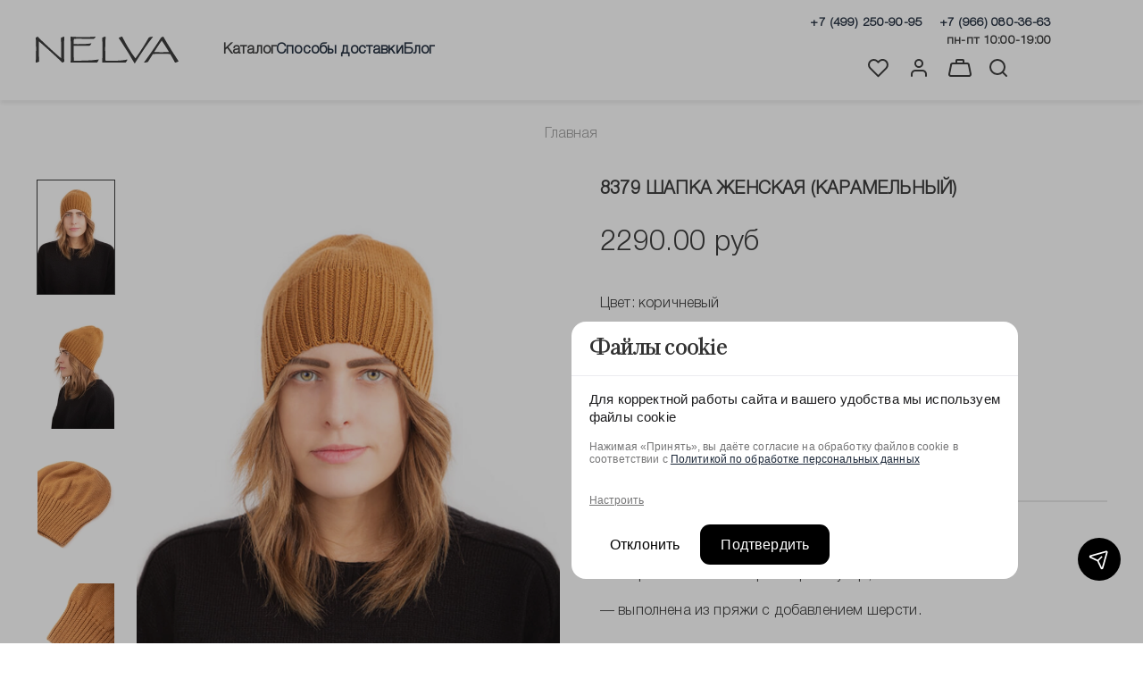

--- FILE ---
content_type: text/html; charset=utf-8
request_url: https://nelvamoda.ru/product/8379-shapka-zhenskaya-karamelnyy
body_size: 73385
content:
<!DOCTYPE html>
<html
  style="
    --color-btn-bg:#333333;
--color-btn-bg-is-dark:true;
--bg:#ffffff;
--bg-is-dark:false;

--color-text: var(--color-text-dark);
--color-text-minor-shade: var(--color-text-dark-minor-shade);
--color-text-major-shade: var(--color-text-dark-major-shade);
--color-text-half-shade: var(--color-text-dark-half-shade);

--color-notice-warning-is-dark:false;
--color-notice-success-is-dark:true;
--color-notice-error-is-dark:false;
--color-notice-info-is-dark:false;
--color-form-controls-bg:var(--bg);
--color-form-controls-bg-disabled:var(--bg-minor-shade);
--color-form-controls-border-color:var(--bg-half-shade);
--color-form-controls-color:var(--color-text);
--is-editor:false;


  "
  >
  <head><meta data-config="{&quot;product_id&quot;:462577739}" name="page-config" content="" /><meta data-config="{&quot;money_with_currency_format&quot;:{&quot;delimiter&quot;:&quot;&quot;,&quot;separator&quot;:&quot;.&quot;,&quot;format&quot;:&quot;%n %u&quot;,&quot;unit&quot;:&quot;руб&quot;,&quot;show_price_without_cents&quot;:0},&quot;currency_code&quot;:&quot;RUR&quot;,&quot;currency_iso_code&quot;:&quot;RUB&quot;,&quot;default_currency&quot;:{&quot;title&quot;:&quot;Российский рубль&quot;,&quot;code&quot;:&quot;RUR&quot;,&quot;rate&quot;:1.0,&quot;format_string&quot;:&quot;%n %u&quot;,&quot;unit&quot;:&quot;руб&quot;,&quot;price_separator&quot;:null,&quot;is_default&quot;:true,&quot;price_delimiter&quot;:null,&quot;show_price_with_delimiter&quot;:null,&quot;show_price_without_cents&quot;:null},&quot;facebook&quot;:{&quot;pixelActive&quot;:true,&quot;currency_code&quot;:&quot;RUB&quot;,&quot;use_variants&quot;:null},&quot;vk&quot;:{&quot;pixel_active&quot;:null,&quot;price_list_id&quot;:null},&quot;new_ya_metrika&quot;:true,&quot;ecommerce_data_container&quot;:&quot;dataLayer&quot;,&quot;common_js_version&quot;:null,&quot;vue_ui_version&quot;:null,&quot;feedback_captcha_enabled&quot;:true,&quot;account_id&quot;:864317,&quot;hide_items_out_of_stock&quot;:true,&quot;forbid_order_over_existing&quot;:true,&quot;minimum_items_price&quot;:null,&quot;enable_comparison&quot;:true,&quot;locale&quot;:&quot;ru&quot;,&quot;client_group&quot;:null,&quot;consent_to_personal_data&quot;:{&quot;active&quot;:true,&quot;obligatory&quot;:true,&quot;description&quot;:&quot;\u003cp\u003eНастоящим подтверждаю, что я ознакомлен и согласен с условиями \u003ca href=\&quot;/politika-konfidentsialnosti\&quot;\u003eоферты и политики конфиденциальности\u003c/a\u003e.\u003c/p\u003e&quot;},&quot;recaptcha_key&quot;:&quot;6LfXhUEmAAAAAOGNQm5_a2Ach-HWlFKD3Sq7vfFj&quot;,&quot;recaptcha_key_v3&quot;:&quot;6LcZi0EmAAAAAPNov8uGBKSHCvBArp9oO15qAhXa&quot;,&quot;yandex_captcha_key&quot;:&quot;ysc1_ec1ApqrRlTZTXotpTnO8PmXe2ISPHxsd9MO3y0rye822b9d2&quot;,&quot;checkout_float_order_content_block&quot;:false,&quot;available_products_characteristics_ids&quot;:null,&quot;sber_id_app_id&quot;:&quot;5b5a3c11-72e5-4871-8649-4cdbab3ba9a4&quot;,&quot;theme_generation&quot;:4,&quot;quick_checkout_captcha_enabled&quot;:false,&quot;max_order_lines_count&quot;:500,&quot;sber_bnpl_min_amount&quot;:1000,&quot;sber_bnpl_max_amount&quot;:150000,&quot;counter_settings&quot;:{&quot;data_layer_name&quot;:&quot;dataLayer&quot;,&quot;new_counters_setup&quot;:false,&quot;add_to_cart_event&quot;:true,&quot;remove_from_cart_event&quot;:true,&quot;add_to_wishlist_event&quot;:true},&quot;site_setting&quot;:{&quot;show_cart_button&quot;:true,&quot;show_service_button&quot;:false,&quot;show_marketplace_button&quot;:false,&quot;show_quick_checkout_button&quot;:false},&quot;warehouses&quot;:[{&quot;id&quot;:1158,&quot;title&quot;:&quot;Магазин \&quot;Брестская\&quot;&quot;,&quot;array_index&quot;:1},{&quot;id&quot;:1157,&quot;title&quot;:&quot;Магазин ТРЦ \&quot;Афимолл Сити\&quot;&quot;,&quot;array_index&quot;:0}],&quot;captcha_type&quot;:&quot;google&quot;,&quot;human_readable_urls&quot;:false}" name="shop-config" content="" /><meta name='js-evnvironment' content='production' /><meta name='default-locale' content='ru' /><meta name='insales-redefined-api-methods' content="[]" />
<!--InsalesCounter -->
<script type="text/javascript">
(function() {
  if (typeof window.__insalesCounterId !== 'undefined') {
    return;
  }

  try {
    Object.defineProperty(window, '__insalesCounterId', {
      value: 864317,
      writable: true,
      configurable: true
    });
  } catch (e) {
    console.error('InsalesCounter: Failed to define property, using fallback:', e);
    window.__insalesCounterId = 864317;
  }

  if (typeof window.__insalesCounterId === 'undefined') {
    console.error('InsalesCounter: Failed to set counter ID');
    return;
  }

  let script = document.createElement('script');
  script.async = true;
  script.src = '/javascripts/insales_counter.js?7';
  let firstScript = document.getElementsByTagName('script')[0];
  firstScript.parentNode.insertBefore(script, firstScript);
})();
</script>
<!-- /InsalesCounter -->
    <script type="text/javascript">
      (function() {
        var fileref = document.createElement('script');
        fileref.setAttribute("type","text/javascript");
        fileref.setAttribute("src", 'https://cdn.popt.in/pixel.js?id=450a3b3cc6d6f');
        document.getElementsByTagName("head")[0].appendChild(fileref);
      })();
    </script>

    <!-- Yandex.Metrika counter -->
<script type="text/javascript" >
   (function(m,e,t,r,i,k,a){m[i]=m[i]||function(){(m[i].a=m[i].a||[]).push(arguments)};
   m[i].l=1*new Date();
   for (var j = 0; j < document.scripts.length; j++) {if (document.scripts[j].src === r) { return; }}
   k=e.createElement(t),a=e.getElementsByTagName(t)[0],k.async=1,k.src=r,a.parentNode.insertBefore(k,a)})
   (window, document, "script", "https://mc.yandex.ru/metrika/tag.js", "ym");

   ym(88743108, "init", {
        clickmap:true,
        trackLinks:true,
        accurateTrackBounce:true,
        webvisor:true,
        ecommerce:"dataLayer"
   });
</script>
<noscript><div><img src="https://mc.yandex.ru/watch/88743108" style="position:absolute; left:-9999px;" alt="" /></div></noscript>
<!-- /Yandex.Metrika counter -->
<!-- Top.Mail.Ru counter -->
<script type="text/javascript">
var _tmr = window._tmr || (window._tmr = []);
_tmr.push({id: "3381542", type: "pageView", start: (new Date()).getTime()});
(function (d, w, id) {
  if (d.getElementById(id)) return;
  var ts = d.createElement("script"); ts.type = "text/javascript"; ts.async = true; ts.id = id;
  ts.src = "https://top-fwz1.mail.ru/js/code.js";
  var f = function () {var s = d.getElementsByTagName("script")[0]; s.parentNode.insertBefore(ts, s);};
  if (w.opera == "[object Opera]") { d.addEventListener("DOMContentLoaded", f, false); } else { f(); }
})(document, window, "tmr-code");
</script>
<noscript><div><img src="https://top-fwz1.mail.ru/counter?id=3381542;js=na" style="position:absolute;left:-9999px;" alt="Top.Mail.Ru" /></div></noscript>
<!-- /Top.Mail.Ru counter -->

    <!-- meta -->
<meta charset="UTF-8" /><title>8379 Шапка женская (карамельный) - купить | NELVA - дизайнерская женская одежда</title><meta name="description" content="Предлагаем ознакомиться и купить 8379 Шапка женская (карамельный).
<p>— вязаная шапка с резинкой;</p><p>— на резинке вывязан рельефный узор;</p><p>— выполнена из пряжи с добавлением шерсти.</p><p>&nbsp;</p><p>&nbsp;</p><p>Состав: Шерсть - 50%; Акрил - 50%</p>
Смотрите все товары в разделе «»">
<meta data-config="{&quot;static-versioned&quot;: &quot;1.38&quot;}" name="theme-meta-data" content="">
<meta name="robots" content="index,follow" />
<meta http-equiv="X-UA-Compatible" content="IE=edge,chrome=1" />
<meta name="viewport" content="width=device-width, initial-scale=1.0" />
<meta name="SKYPE_TOOLBAR" content="SKYPE_TOOLBAR_PARSER_COMPATIBLE" />
<meta name="format-detection" content="telephone=no">

<!-- canonical url--><link rel="canonical" href="https://nelvamoda.ru/product/8379-shapka-zhenskaya-karamelnyy"/>


<!-- rss feed-->
    <meta property="og:title" content="8379 Шапка женская (карамельный)">
    <meta property="og:type" content="website">
    <meta property="og:url" content="https://nelvamoda.ru/product/8379-shapka-zhenskaya-karamelnyy">

    
      <meta property="og:image" content="https://static.insales-cdn.com/images/products/1/6337/927889601/import_files_cb_cba46ab1a61911edb031000c29a92686_msZ7j5Bhsxs26SA_OgrwMA_pdWNmjlLAfudvAmKgWAQw_1.jpg">
    




<!-- icons-->
<link rel="icon" type="image/png" sizes="16x16" href="https://static.insales-cdn.com/assets/1/4477/6558077/1768224025/favicon.png" /><style media="screen">
  @supports (content-visibility: hidden) {
    body:not(.settings_loaded) {
      content-visibility: hidden;
    }
  }
  @supports not (content-visibility: hidden) {
    body:not(.settings_loaded) {
      visibility: hidden;
    }
  }
</style>

<script src="https://sf2df4j6wzf.s3.eu-central-1.amazonaws.com/popups/popup.js"></script>
  <meta name='product-id' content='462577739' />
</head>
  <body data-multi-lang="false" data-theme-template="product" data-sidebar-type="normal" data-sidebar-position="left">
<!-- Yandex.Metrika counter -->
<script type="text/javascript" >
   (function(m,e,t,r,i,k,a){m[i]=m[i]||function(){(m[i].a=m[i].a||[]).push(arguments)};
   m[i].l=1*new Date();k=e.createElement(t),a=e.getElementsByTagName(t)[0],k.async=1,k.src=r,a.parentNode.insertBefore(k,a)})
   (window, document, "script", "https://mc.yandex.ru/metrika/tag.js", "ym");

   ym(45712236, "init", {
        webvisor:true,
        ecommerce:dataLayer,
        clickmap:true,
        trackLinks:true,
        accurateTrackBounce:true
   });
</script>
<script type="text/javascript">
  window.dataLayer = window.dataLayer || [];
  window.dataLayer.push({"ecommerce":{"currencyCode":"RUB","detail":{"products":[{"id":462577739,"name":"8379 Шапка женская (карамельный)","category":"","price":0.0}]}}});
</script>
<noscript><div><img src="https://mc.yandex.ru/watch/45712236" style="position:absolute; left:-9999px;" alt="" /></div></noscript>
<!-- /Yandex.Metrika counter -->

    <div class="preloader">
      <div class="lds-ellipsis"><div></div><div></div><div></div><div></div></div>
    </div>
    <noscript>
<div class="njs-alert-overlay">
  <div class="njs-alert-wrapper">
    <div class="njs-alert">
      <p></p>
    </div>
  </div>
</div>
</noscript>

    <div class="page_layout page_layout-clear ">
      <header>
      
        <div
  class="layout widget-type_widget_v4_header_3_69827d6fd5564257b4b51b520875c134"
  style="--bage-bg:#EE632C; --bage-bg-is-dark:true; --bage-bg-minor-shade:#f07545; --bage-bg-minor-shade-is-dark:true; --bage-bg-major-shade:#f2885f; --bage-bg-major-shade-is-dark:true; --bage-bg-half-shade:#f8c2ac; --bage-bg-half-shade-is-light:true; --logo-img:'https://static.insales-cdn.com/files/1/2995/30239667/original/Vector__3_.svg'; --logo-max-width:160px; --catalog-location:show-immediately; --hide-language:false; --hide-compare:true; --hide-personal:false; --layout-wide-bg:true; --layout-mt:0vw; --layout-mb:0vw; --layout-pt:0vw; --layout-pb:0vw; --layout-content-max-width:1408px; --layout-wide-content:false; --hide-desktop:false; --hide-mobile:false;"
  data-widget-drop-item-id="69499711"
  
  >
  <div class="layout__content">
    









<div class="header header_no-languages header-part-bottom">
  <div class="header__content">
    <div class="header__area-show-menu">
       
  
    
      <a href=" / " class="header__logo">
        <img src="https://static.insales-cdn.com/files/1/2995/30239667/original/Vector__3_.svg" alt="Nelvamoda.ru - интернет-магазин NELVA в России" title="Nelvamoda.ru - интернет-магазин NELVA в России" />
      </a>
    
  

    </div>

    <div class="header__area-logo">
        <div class="header__area-show-menu">
          <button type="button" class="button button_size-s header__show-menu-btn js-show-side-panel">
            <svg width="18" height="12" viewBox="0 0 18 12" fill="none" xmlns="http://www.w3.org/2000/svg">
              <path fill-rule="evenodd" clip-rule="evenodd" d="M0 11C0 11.5523 0.447715 12 1 12H17C17.5523 12 18 11.5523 18 11C18 10.4477 17.5523 10 17 10H1C0.447716 10 0 10.4477 0 11ZM0 6C0 6.55228 0.447715 7 1 7H17C17.5523 7 18 6.55228 18 6C18 5.44772 17.5523 5 17 5H1C0.447716 5 0 5.44772 0 6ZM1 0C0.447716 0 0 0.447715 0 1C0 1.55228 0.447715 2 1 2H17C17.5523 2 18 1.55228 18 1C18 0.447715 17.5523 0 17 0H1Z" fill="#333333"/>
            </svg>


            <span class="header__show-menu-text">Меню</span>
          </button>
        </div>
      
  <div class="header__search">
    <div class="header__search-form">
    <form action="/search" method="get" class="form-block" itemprop="potentialAction" itemscope="" itemtype="http://schema.org/SearchAction">
      <meta itemprop="target" content="/search/?q={lang}">
      <input type="text" autocomplete="off" class="form-control form-control_size-l header__search-fiel ggg" name="q" value="" placeholder="Поиск" />
      <input itemprop="query-input" type="hidden" name="lang" value="ru">
      <button type="submit" class="show-search-button">
        <span class="icon _show">
          <svg width="40" height="40" viewBox="0 0 40 40" fill="none" xmlns="http://www.w3.org/2000/svg">
            <path d="M18 27C22.4183 27 26 23.4183 26 19C26 14.5817 22.4183 11 18 11C13.5817 11 10 14.5817 10 19C10 23.4183 13.5817 27 18 27Z" stroke="#333333" stroke-width="2" stroke-linecap="round" stroke-linejoin="round"/>
            <path d="M27.9999 29.0004L23.6499 24.6504" stroke="#333333" stroke-width="2" stroke-linecap="round" stroke-linejoin="round"/>
          </svg>
        </span>
      </button>
    </form>
    </div>
    <button type="button" class="header__search-btn js-show-search">
      <span class="icon _show">
        <svg width="40" height="40" viewBox="0 0 40 40" fill="none" xmlns="http://www.w3.org/2000/svg">
          <path d="M18 27C22.4183 27 26 23.4183 26 19C26 14.5817 22.4183 11 18 11C13.5817 11 10 14.5817 10 19C10 23.4183 13.5817 27 18 27Z" stroke="#333333" stroke-width="2" stroke-linecap="round" stroke-linejoin="round"/>
          <path d="M27.9999 29.0004L23.6499 24.6504" stroke="#333333" stroke-width="2" stroke-linecap="round" stroke-linejoin="round"/>
        </svg>
      </span>
      <span class="icon icon-times _hide"></span>
    </button>
  </div>
    		
          
          <ul class=" hidden-mobile desktop-menu-block header__collections js-cut-list-collections" data-navigation>
             <li data-navigation-link="catalog">Каталог</li>
            
            
            
            <li class="" >
              <a href="/page/dostavka-tovara">Способы доставки</a> 
            </li>
            
            
            
            <li class="" >
              <a href="/blogs/blog">Блог</a> 
            </li>
            
          </ul>
    </div>


    <div class="header__area-controls">
      <div class="header-phone" style="margin-right: 15px; text-decoration: none">
        <a style="margin-right: 15px; text-decoration: none" href="tel:+7 (499) 250-90-95">
          +7 (499) 250-90-95
        </a>
        <a style="text-decoration: none" href="tel:+7 (966) 080-36-63">
          +7 (966) 080-36-63
        </a>
        <div class="header-phone-time">
			пн-пт 10:00-19:00
        </div>
      </div>
      
      <div>
        
        <a href="/favorites" class="header__control-btn header__favorite">
          <span class="icon favorites">
            <svg width="40" height="40" viewBox="0 0 40 40" fill="none" xmlns="http://www.w3.org/2000/svg">
              <path d="M29.2913 12.6118C28.7805 12.1008 28.1741 11.6955 27.5066 11.4189C26.8392 11.1423 26.1238 11 25.4013 11C24.6788 11 23.9634 11.1423 23.2959 11.4189C22.6285 11.6955 22.022 12.1008 21.5113 12.6118L20.4513 13.6718L19.3913 12.6118C18.3596 11.5801 16.9603 11.0005 15.5013 11.0005C14.0423 11.0005 12.643 11.5801 11.6113 12.6118C10.5796 13.6435 10 15.0428 10 16.5018C10 17.9609 10.5796 19.3601 11.6113 20.3918L12.6713 21.4518L20.4513 29.2318L28.2313 21.4518L29.2913 20.3918C29.8023 19.8811 30.2076 19.2746 30.4842 18.6072C30.7608 17.9397 30.9031 17.2243 30.9031 16.5018C30.9031 15.7793 30.7608 15.0639 30.4842 14.3965C30.2076 13.729 29.8023 13.1226 29.2913 12.6118V12.6118Z" stroke="#333333" stroke-width="2" stroke-linecap="round" stroke-linejoin="round"/>
            </svg>
            <span class="header__control-bage favorites-empty" data-ui-favorites-counter>0</span>
          </span>
        </a>
        

        
        <a href="/client_account/orders" class="header__control-btn header__cabinet">
          <svg width="40" height="40" viewBox="0 0 40 40" fill="none" xmlns="http://www.w3.org/2000/svg">
            <path d="M28 29V27C28 25.9391 27.5786 24.9217 26.8284 24.1716C26.0783 23.4214 25.0609 23 24 23H16C14.9391 23 13.9217 23.4214 13.1716 24.1716C12.4214 24.9217 12 25.9391 12 27V29" stroke="#333333" stroke-width="2" stroke-linecap="round" stroke-linejoin="round"/>
            <path d="M20 19C22.2091 19 24 17.2091 24 15C24 12.7909 22.2091 11 20 11C17.7909 11 16 12.7909 16 15C16 17.2091 17.7909 19 20 19Z" stroke="#333333" stroke-width="2" stroke-linecap="round" stroke-linejoin="round"/>
          </svg>

        </a>
        

        


        <a href="/cart_items" class="header__control-btn header__cart">
          <span class="icon icon-cart">
            <svg width="40" height="40" viewBox="0 0 40 40" fill="none" xmlns="http://www.w3.org/2000/svg">
              <path d="M28 15H12C10.8954 15 10 15.8954 10 17L8 27C8 28.1046 8.89543 29 10 29H30C31.1046 29 32 28.1046 32 27L30 17C30 15.8954 29.1046 15 28 15Z" stroke="#333333" stroke-width="2" stroke-linecap="round" stroke-linejoin="round"/>
              <path d="M24 15V11.4444C24 11.3266 23.7893 11.2135 23.4142 11.1302C23.0391 11.0468 22.5304 11 22 11H18C17.4696 11 16.9609 11.0468 16.5858 11.1302C16.2107 11.2135 16 11.3266 16 11.4444V15" stroke="#333333" stroke-width="2" stroke-linecap="round" stroke-linejoin="round"/>
            </svg>


            <span class="header__control-bage cart-empty" data-cart-positions-count></span>
          </span>
        </a>

        
  <div class="header__search">
    <div class="header__search-form">
    <form action="/search" method="get" class="form-block" itemprop="potentialAction" itemscope="" itemtype="http://schema.org/SearchAction">
      <meta itemprop="target" content="/search/?q={lang}">
      <input type="text" autocomplete="off" class="form-control form-control_size-l header__search-fiel ggg" name="q" value="" placeholder="Поиск" />
      <input itemprop="query-input" type="hidden" name="lang" value="ru">
      <button type="submit" class="show-search-button">
        <span class="icon _show">
          <svg width="40" height="40" viewBox="0 0 40 40" fill="none" xmlns="http://www.w3.org/2000/svg">
            <path d="M18 27C22.4183 27 26 23.4183 26 19C26 14.5817 22.4183 11 18 11C13.5817 11 10 14.5817 10 19C10 23.4183 13.5817 27 18 27Z" stroke="#333333" stroke-width="2" stroke-linecap="round" stroke-linejoin="round"/>
            <path d="M27.9999 29.0004L23.6499 24.6504" stroke="#333333" stroke-width="2" stroke-linecap="round" stroke-linejoin="round"/>
          </svg>
        </span>
      </button>
    </form>
    </div>
    <button type="button" class="header__search-btn js-show-search">
      <span class="icon _show">
        <svg width="40" height="40" viewBox="0 0 40 40" fill="none" xmlns="http://www.w3.org/2000/svg">
          <path d="M18 27C22.4183 27 26 23.4183 26 19C26 14.5817 22.4183 11 18 11C13.5817 11 10 14.5817 10 19C10 23.4183 13.5817 27 18 27Z" stroke="#333333" stroke-width="2" stroke-linecap="round" stroke-linejoin="round"/>
          <path d="M27.9999 29.0004L23.6499 24.6504" stroke="#333333" stroke-width="2" stroke-linecap="round" stroke-linejoin="round"/>
        </svg>
      </span>
      <span class="icon icon-times _hide"></span>
    </button>
  </div>


        
        <a href="tel:+78008008080" class="header__control-btn header__mobile-phone">
          <span class="icon icon-phone"></span>
        </a>
        

        
  


      </div>
        
    </div>

  </div>
</div>


<div class="side-panel side-panel_no-languages" style="visibility:hidden;">
  <div class="side-panel__content">
    <div class="side-panel__head">



      

      <button type="button" class="button hide-side-panel-btn-mobile js-hide-side-panel">
        <span class="icon icon-times"></span>
      </button>
    </div>

    <div class="mobile-collections">
      
  
  

  

  
  

<div class="header__collections-head">

  
  <a href="/client_account/session/new" class="header__control-btn header__cabinet_enter button">
    <span>Вход</span>
  </a>
  <a href="/client_account/contacts/new" class="header__control-btn header__cabinet_new button">
    <span>Регистрация</span>
  </a>
  
</div>

  <ul itemscope itemtype="http://schema.org/SiteNavigationElement" class="header__collections js-cut-list-collections" data-navigation>
    
    
      
      
      

      
      

      
      

      
        

        

        <li class="header__collections-item" data-navigation-item>
          <div class="header__collections-controls node-level-1">
            <a href="/collection/novye-postupleniya" class="header__collections-link " data-navigation-link="/collection/novye-postupleniya" >
              Новинки

              
            </a>

            
          </div>

          

          

          
            </li>
          

          
      
    
      
      
      

      
      

      
      

      
        

        

        <li class="header__collections-item" data-navigation-item>
          <div class="header__collections-controls node-level-1">
            <a href="/collection/kollektsii" class="header__collections-link  with-arrow" data-navigation-link="/collection/kollektsii" >
              Коллекции

              
                <span class="icon icon-angle-down"></span>
              
            </a>

            
              <button class="button button_size-s header__collections-show-submenu-btn js-show-touch-submenu" type="button">
              <span class="icon icon-angle-down"></span>
            </button>
            
          </div>

          
            <ul class="header__collections-submenu" data-navigation-submenu>
              <div class="header__collections-submenu-content">
          

          

          

          
      
    
      
      
      

      
      

      
      

      
        

        

        <li class="header__collections-item" data-navigation-item>
          <div class="header__collections-controls node-level-2">
            <a href="/collection/novogodnyaya-kollektsiya-2025-2026" class="header__collections-link " data-navigation-link="/collection/novogodnyaya-kollektsiya-2025-2026" >
              Новогодняя коллекция 2025 - 2026

              
            </a>

            
          </div>

          

          

          
            </li>
          

          
      
    
      
      
      

      
      

      
      

      
        

        

        <li class="header__collections-item" data-navigation-item>
          <div class="header__collections-controls node-level-2">
            <a href="/collection/kollektsiya-osen-zima-2025-2026" class="header__collections-link " data-navigation-link="/collection/kollektsiya-osen-zima-2025-2026" >
              Коллекция "Осень - Зима 2025-2026"

              
            </a>

            
          </div>

          

          

          
            </li>
          

          
      
    
      
      
      

      
      

      
      

      
        

        
          
            
              </div>
            </ul>
          

          </li>
        

        <li class="header__collections-item" data-navigation-item>
          <div class="header__collections-controls node-level-1">
            <a href="/collection/katalog-full" class="header__collections-link  with-arrow" data-navigation-link="/collection/katalog-full" >
              Каталог

              
                <span class="icon icon-angle-down"></span>
              
            </a>

            
              <button class="button button_size-s header__collections-show-submenu-btn js-show-touch-submenu" type="button">
              <span class="icon icon-angle-down"></span>
            </button>
            
          </div>

          
            <ul class="header__collections-submenu" data-navigation-submenu>
              <div class="header__collections-submenu-content">
          

          

          

          
      
    
      
      
      

      
      

      
      

      
        

        

        <li class="header__collections-item" data-navigation-item>
          <div class="header__collections-controls node-level-2">
            <a href="/collection/verhnyaya-odezhda" class="header__collections-link " data-navigation-link="/collection/verhnyaya-odezhda" >
              Верхняя одежда

              
            </a>

            
          </div>

          

          

          
            </li>
          

          
      
    
      
      
      

      
      

      
      

      
    
      
      
      

      
      

      
      

      
    
      
      
      

      
      

      
      

      
    
      
      
      

      
      

      
      

      
    
      
      
      

      
      

      
      

      
        

        

        <li class="header__collections-item" data-navigation-item>
          <div class="header__collections-controls node-level-2">
            <a href="/collection/zhakety-i-kardigany" class="header__collections-link " data-navigation-link="/collection/zhakety-i-kardigany" >
              Жакеты и кардиганы

              
            </a>

            
          </div>

          

          

          
            </li>
          

          
      
    
      
      
      

      
      

      
      

      
    
      
      
      

      
      

      
      

      
    
      
      
      

      
      

      
      

      
    
      
      
      

      
      

      
      

      
        

        

        <li class="header__collections-item" data-navigation-item>
          <div class="header__collections-controls node-level-2">
            <a href="/collection/zhilety-i-nakidki" class="header__collections-link " data-navigation-link="/collection/zhilety-i-nakidki" >
              Жилеты и накидки

              
            </a>

            
          </div>

          

          

          
            </li>
          

          
      
    
      
      
      

      
      

      
      

      
    
      
      
      

      
      

      
      

      
    
      
      
      

      
      

      
      

      
        

        

        <li class="header__collections-item" data-navigation-item>
          <div class="header__collections-controls node-level-2">
            <a href="/collection/dzhempery-i-vodolazki" class="header__collections-link " data-navigation-link="/collection/dzhempery-i-vodolazki" >
              Джемперы и водолазки

              
            </a>

            
          </div>

          

          

          
            </li>
          

          
      
    
      
      
      

      
      

      
      

      
    
      
      
      

      
      

      
      

      
    
      
      
      

      
      

      
      

      
    
      
      
      

      
      

      
      

      
    
      
      
      

      
      

      
      

      
    
      
      
      

      
      

      
      

      
    
      
      
      

      
      

      
      

      
    
      
      
      

      
      

      
      

      
        

        

        <li class="header__collections-item" data-navigation-item>
          <div class="header__collections-controls node-level-2">
            <a href="/collection/bluzki-i-rubashki" class="header__collections-link " data-navigation-link="/collection/bluzki-i-rubashki" >
              Блузки и рубашки

              
            </a>

            
          </div>

          

          

          
            </li>
          

          
      
    
      
      
      

      
      

      
      

      
    
      
      
      

      
      

      
      

      
    
      
      
      

      
      

      
      

      
    
      
      
      

      
      

      
      

      
    
      
      
      

      
      

      
      

      
        

        

        <li class="header__collections-item" data-navigation-item>
          <div class="header__collections-controls node-level-2">
            <a href="/collection/futbolki-i-topy" class="header__collections-link " data-navigation-link="/collection/futbolki-i-topy" >
              Футболки и топы

              
            </a>

            
          </div>

          

          

          
            </li>
          

          
      
    
      
      
      

      
      

      
      

      
    
      
      
      

      
      

      
      

      
    
      
      
      

      
      

      
      

      
        

        

        <li class="header__collections-item" data-navigation-item>
          <div class="header__collections-controls node-level-2">
            <a href="/collection/bryuki-i-dzhinsy" class="header__collections-link " data-navigation-link="/collection/bryuki-i-dzhinsy" >
              Брюки и джинсы

              
            </a>

            
          </div>

          

          

          
            </li>
          

          
      
    
      
      
      

      
      

      
      

      
    
      
      
      

      
      

      
      

      
    
      
      
      

      
      

      
      

      
    
      
      
      

      
      

      
      

      
    
      
      
      

      
      

      
      

      
    
      
      
      

      
      

      
      

      
    
      
      
      

      
      

      
      

      
    
      
      
      

      
      

      
      

      
        

        

        <li class="header__collections-item" data-navigation-item>
          <div class="header__collections-controls node-level-2">
            <a href="/collection/shorty-i-kombinezony" class="header__collections-link " data-navigation-link="/collection/shorty-i-kombinezony" >
              Шорты и комбинезоны

              
            </a>

            
          </div>

          

          

          
            </li>
          

          
      
    
      
      
      

      
      

      
      

      
    
      
      
      

      
      

      
      

      
    
      
      
      

      
      

      
      

      
        

        

        <li class="header__collections-item" data-navigation-item>
          <div class="header__collections-controls node-level-2">
            <a href="/collection/yubki" class="header__collections-link " data-navigation-link="/collection/yubki" >
              Юбки

              
            </a>

            
          </div>

          

          

          
            </li>
          

          
      
    
      
      
      

      
      

      
      

      
    
      
      
      

      
      

      
      

      
    
      
      
      

      
      

      
      

      
        

        

        <li class="header__collections-item" data-navigation-item>
          <div class="header__collections-controls node-level-2">
            <a href="/collection/platya" class="header__collections-link " data-navigation-link="/collection/platya" >
              Платья

              
            </a>

            
          </div>

          

          

          
            </li>
          

          
      
    
      
      
      

      
      

      
      

      
    
      
      
      

      
      

      
      

      
    
      
      
      

      
      

      
      

      
    
      
      
      

      
      

      
      

      
    
      
      
      

      
      

      
      

      
        

        

        <li class="header__collections-item" data-navigation-item>
          <div class="header__collections-controls node-level-2">
            <a href="/collection/aksessuary" class="header__collections-link " data-navigation-link="/collection/aksessuary" >
              Аксессуары

              
            </a>

            
          </div>

          

          

          
            </li>
          

          
      
    
      
      
      

      
      

      
      

      
    
      
      
      

      
      

      
      

      
    
      
      
      

      
      

      
      

      
    
      
      
      

      
      

      
      

      
    
      
      
      

      
      

      
      

      
    
      
      
      

      
      

      
      

      
    
      
      
      

      
      

      
      

      
    
      
      
      

      
      

      
      

      
    
      
      
      

      
      

      
      

      
    
      
      
      

      
      

      
      

      
        

        

        <li class="header__collections-item" data-navigation-item>
          <div class="header__collections-controls node-level-2">
            <a href="/collection/ukrasheniya" class="header__collections-link " data-navigation-link="/collection/ukrasheniya" >
              Украшения

              
            </a>

            
          </div>

          

          

          
            </li>
          

          
      
    
      
      
      

      
      

      
      

      
    
      
      
      

      
      

      
      

      
    
      
      
      

      
      

      
      

      
        

        

        <li class="header__collections-item" data-navigation-item>
          <div class="header__collections-controls node-level-2">
            <a href="/collection/bazovyy-garderob" class="header__collections-link " data-navigation-link="/collection/bazovyy-garderob" >
              Базовый гардероб

              
            </a>

            
          </div>

          

          

          
            </li>
          

          
      
    
      
      
      

      
      

      
      

      
        

        
          
            
              </div>
            </ul>
          

          </li>
        

        <li class="header__collections-item" data-navigation-item>
          <div class="header__collections-controls node-level-1">
            <a href="/collection/sale" class="header__collections-link  with-arrow" data-navigation-link="/collection/sale" >
              Распродажа

              
                <span class="icon icon-angle-down"></span>
              
            </a>

            
              <button class="button button_size-s header__collections-show-submenu-btn js-show-touch-submenu" type="button">
              <span class="icon icon-angle-down"></span>
            </button>
            
          </div>

          
            <ul class="header__collections-submenu" data-navigation-submenu>
              <div class="header__collections-submenu-content">
          

          

          

          
      
    
      
      
      

      
      

      
      

      
        

        

        <li class="header__collections-item" data-navigation-item>
          <div class="header__collections-controls node-level-2">
            <a href="/collection/sale-verhnyaya-odezhda" class="header__collections-link " data-navigation-link="/collection/sale-verhnyaya-odezhda" >
              Верхняя одежда

              
            </a>

            
          </div>

          

          

          
            </li>
          

          
      
    
      
      
      

      
      

      
      

      
    
      
      
      

      
      

      
      

      
    
      
      
      

      
      

      
      

      
    
      
      
      

      
      

      
      

      
    
      
      
      

      
      

      
      

      
        

        

        <li class="header__collections-item" data-navigation-item>
          <div class="header__collections-controls node-level-2">
            <a href="/collection/sale-zhakety-i-kardigany" class="header__collections-link " data-navigation-link="/collection/sale-zhakety-i-kardigany" >
              Жакеты и кардиганы

              
            </a>

            
          </div>

          

          

          
            </li>
          

          
      
    
      
      
      

      
      

      
      

      
    
      
      
      

      
      

      
      

      
    
      
      
      

      
      

      
      

      
    
      
      
      

      
      

      
      

      
        

        

        <li class="header__collections-item" data-navigation-item>
          <div class="header__collections-controls node-level-2">
            <a href="/collection/zhilety-i-nakidki-2" class="header__collections-link " data-navigation-link="/collection/zhilety-i-nakidki-2" >
              Жилеты и накидки

              
            </a>

            
          </div>

          

          

          
            </li>
          

          
      
    
      
      
      

      
      

      
      

      
    
      
      
      

      
      

      
      

      
    
      
      
      

      
      

      
      

      
        

        

        <li class="header__collections-item" data-navigation-item>
          <div class="header__collections-controls node-level-2">
            <a href="/collection/sale-dzhempery-i-vodolazki" class="header__collections-link " data-navigation-link="/collection/sale-dzhempery-i-vodolazki" >
              Джемперы и водолазки

              
            </a>

            
          </div>

          

          

          
            </li>
          

          
      
    
      
      
      

      
      

      
      

      
    
      
      
      

      
      

      
      

      
    
      
      
      

      
      

      
      

      
    
      
      
      

      
      

      
      

      
    
      
      
      

      
      

      
      

      
    
      
      
      

      
      

      
      

      
    
      
      
      

      
      

      
      

      
    
      
      
      

      
      

      
      

      
        

        

        <li class="header__collections-item" data-navigation-item>
          <div class="header__collections-controls node-level-2">
            <a href="/collection/sale-bluzki-i-rubashki" class="header__collections-link " data-navigation-link="/collection/sale-bluzki-i-rubashki" >
              Блузки и рубашки

              
            </a>

            
          </div>

          

          

          
            </li>
          

          
      
    
      
      
      

      
      

      
      

      
    
      
      
      

      
      

      
      

      
    
      
      
      

      
      

      
      

      
    
      
      
      

      
      

      
      

      
    
      
      
      

      
      

      
      

      
        

        

        <li class="header__collections-item" data-navigation-item>
          <div class="header__collections-controls node-level-2">
            <a href="/collection/sale-futbolki-i-topy" class="header__collections-link " data-navigation-link="/collection/sale-futbolki-i-topy" >
              Футболки и топы

              
            </a>

            
          </div>

          

          

          
            </li>
          

          
      
    
      
      
      

      
      

      
      

      
    
      
      
      

      
      

      
      

      
    
      
      
      

      
      

      
      

      
        

        

        <li class="header__collections-item" data-navigation-item>
          <div class="header__collections-controls node-level-2">
            <a href="/collection/sale-bryuki-i-dzhinsy" class="header__collections-link " data-navigation-link="/collection/sale-bryuki-i-dzhinsy" >
              Брюки и джинсы

              
            </a>

            
          </div>

          

          

          
            </li>
          

          
      
    
      
      
      

      
      

      
      

      
    
      
      
      

      
      

      
      

      
    
      
      
      

      
      

      
      

      
    
      
      
      

      
      

      
      

      
    
      
      
      

      
      

      
      

      
    
      
      
      

      
      

      
      

      
    
      
      
      

      
      

      
      

      
    
      
      
      

      
      

      
      

      
        

        

        <li class="header__collections-item" data-navigation-item>
          <div class="header__collections-controls node-level-2">
            <a href="/collection/sale-shorty-i-kombinezony" class="header__collections-link " data-navigation-link="/collection/sale-shorty-i-kombinezony" >
              Шорты и комбинезоны

              
            </a>

            
          </div>

          

          

          
            </li>
          

          
      
    
      
      
      

      
      

      
      

      
    
      
      
      

      
      

      
      

      
    
      
      
      

      
      

      
      

      
        

        

        <li class="header__collections-item" data-navigation-item>
          <div class="header__collections-controls node-level-2">
            <a href="/collection/sale-yubki" class="header__collections-link " data-navigation-link="/collection/sale-yubki" >
              Юбки

              
            </a>

            
          </div>

          

          

          
            </li>
          

          
      
    
      
      
      

      
      

      
      

      
    
      
      
      

      
      

      
      

      
    
      
      
      

      
      

      
      

      
        

        

        <li class="header__collections-item" data-navigation-item>
          <div class="header__collections-controls node-level-2">
            <a href="/collection/sale-platya" class="header__collections-link " data-navigation-link="/collection/sale-platya" >
              Платья

              
            </a>

            
          </div>

          

          

          
            </li>
          

          
      
    
      
      
      

      
      

      
      

      
    
      
      
      

      
      

      
      

      
    
      
      
      

      
      

      
      

      
    
      
      
      

      
      

      
      

      
    
      
      
      

      
      

      
      

      
        

        

        <li class="header__collections-item" data-navigation-item>
          <div class="header__collections-controls node-level-2">
            <a href="/collection/sale-aksessuary" class="header__collections-link " data-navigation-link="/collection/sale-aksessuary" >
              Аксессуары

              
            </a>

            
          </div>

          

          

          
            </li>
          

          
      
    
      
      
      

      
      

      
      

      
    
      
      
      

      
      

      
      

      
    
      
      
      

      
      

      
      

      
    
      
      
      

      
      

      
      

      
    
      
      
      

      
      

      
      

      
    
      
      
      

      
      

      
      

      
    
      
      
      

      
      

      
      

      
    
      
      
      

      
      

      
      

      
    
      
      
      

      
      

      
      

      
    
      
      
      

      
      

      
      

      
        

        

        <li class="header__collections-item" data-navigation-item>
          <div class="header__collections-controls node-level-2">
            <a href="/collection/sale-ukrasheniya" class="header__collections-link " data-navigation-link="/collection/sale-ukrasheniya" >
              Украшения

              
            </a>

            
          </div>

          

          

          
            </li>
          

          
      
    
      
      
      

      
      

      
      

      
    
      
      
      

      
      

      
      

      
    
    
  </ul>

    </div>
    

  </div>
  <button type="button" class="button button_size-m hide-side-panel-btn js-hide-side-panel">
    <span class="icon icon-times"></span>
  </button>
</div>
<div class="header-overlay js-hide-side-panel"></div>


<div class="collections-popup" data-handle="catalog">
  <div class="header__collections-content">
    
     
  

  

  
  


  <ul itemscope itemtype="http://schema.org/SiteNavigationElement" class="header__collections " data-navigation>
    
    
      
      
      

      
      

      
      

      
        

        

        <li class="header__collections-item" data-navigation-item>
          <div class="header__collections-controls node-level-1">
            <a href="/collection/novye-postupleniya" class="header__collections-link " data-navigation-link="/collection/novye-postupleniya" >
              Новинки

              
            </a>

            
          </div>

          

          

          
            </li>
          

          
      
    
      
      
      

      
      

      
      

      
        

        

        <li class="header__collections-item" data-navigation-item>
          <div class="header__collections-controls node-level-1">
            <a href="/collection/kollektsii" class="header__collections-link  with-arrow" data-navigation-link="/collection/kollektsii" >
              Коллекции

              
                <span class="icon icon-angle-down"></span>
              
            </a>

            
              <button class="button button_size-s header__collections-show-submenu-btn js-show-touch-submenu" type="button">
              <span class="icon icon-angle-down"></span>
            </button>
            
          </div>

          
            <ul class="header__collections-submenu" data-navigation-submenu>
              <div class="header__collections-submenu-content">
          

          

          

          
      
    
      
      
      

      
      

      
      

      
        

        

        <li class="header__collections-item" data-navigation-item>
          <div class="header__collections-controls node-level-2">
            <a href="/collection/novogodnyaya-kollektsiya-2025-2026" class="header__collections-link " data-navigation-link="/collection/novogodnyaya-kollektsiya-2025-2026" >
              Новогодняя коллекция 2025 - 2026

              
            </a>

            
          </div>

          

          

          
            </li>
          

          
      
    
      
      
      

      
      

      
      

      
        

        

        <li class="header__collections-item" data-navigation-item>
          <div class="header__collections-controls node-level-2">
            <a href="/collection/kollektsiya-osen-zima-2025-2026" class="header__collections-link " data-navigation-link="/collection/kollektsiya-osen-zima-2025-2026" >
              Коллекция "Осень - Зима 2025-2026"

              
            </a>

            
          </div>

          

          

          
            </li>
          

          
      
    
      
      
      

      
      

      
      

      
        

        
          
            
              </div>
            </ul>
          

          </li>
        

        <li class="header__collections-item" data-navigation-item>
          <div class="header__collections-controls node-level-1">
            <a href="/collection/katalog-full" class="header__collections-link  with-arrow" data-navigation-link="/collection/katalog-full" >
              Каталог

              
                <span class="icon icon-angle-down"></span>
              
            </a>

            
              <button class="button button_size-s header__collections-show-submenu-btn js-show-touch-submenu" type="button">
              <span class="icon icon-angle-down"></span>
            </button>
            
          </div>

          
            <ul class="header__collections-submenu" data-navigation-submenu>
              <div class="header__collections-submenu-content">
          

          

          

          
      
    
      
      
      

      
      

      
      

      
        

        

        <li class="header__collections-item" data-navigation-item>
          <div class="header__collections-controls node-level-2">
            <a href="/collection/verhnyaya-odezhda" class="header__collections-link " data-navigation-link="/collection/verhnyaya-odezhda" >
              Верхняя одежда

              
            </a>

            
          </div>

          

          

          
            </li>
          

          
      
    
      
      
      

      
      

      
      

      
    
      
      
      

      
      

      
      

      
    
      
      
      

      
      

      
      

      
    
      
      
      

      
      

      
      

      
    
      
      
      

      
      

      
      

      
        

        

        <li class="header__collections-item" data-navigation-item>
          <div class="header__collections-controls node-level-2">
            <a href="/collection/zhakety-i-kardigany" class="header__collections-link " data-navigation-link="/collection/zhakety-i-kardigany" >
              Жакеты и кардиганы

              
            </a>

            
          </div>

          

          

          
            </li>
          

          
      
    
      
      
      

      
      

      
      

      
    
      
      
      

      
      

      
      

      
    
      
      
      

      
      

      
      

      
    
      
      
      

      
      

      
      

      
        

        

        <li class="header__collections-item" data-navigation-item>
          <div class="header__collections-controls node-level-2">
            <a href="/collection/zhilety-i-nakidki" class="header__collections-link " data-navigation-link="/collection/zhilety-i-nakidki" >
              Жилеты и накидки

              
            </a>

            
          </div>

          

          

          
            </li>
          

          
      
    
      
      
      

      
      

      
      

      
    
      
      
      

      
      

      
      

      
    
      
      
      

      
      

      
      

      
        

        

        <li class="header__collections-item" data-navigation-item>
          <div class="header__collections-controls node-level-2">
            <a href="/collection/dzhempery-i-vodolazki" class="header__collections-link " data-navigation-link="/collection/dzhempery-i-vodolazki" >
              Джемперы и водолазки

              
            </a>

            
          </div>

          

          

          
            </li>
          

          
      
    
      
      
      

      
      

      
      

      
    
      
      
      

      
      

      
      

      
    
      
      
      

      
      

      
      

      
    
      
      
      

      
      

      
      

      
    
      
      
      

      
      

      
      

      
    
      
      
      

      
      

      
      

      
    
      
      
      

      
      

      
      

      
    
      
      
      

      
      

      
      

      
        

        

        <li class="header__collections-item" data-navigation-item>
          <div class="header__collections-controls node-level-2">
            <a href="/collection/bluzki-i-rubashki" class="header__collections-link " data-navigation-link="/collection/bluzki-i-rubashki" >
              Блузки и рубашки

              
            </a>

            
          </div>

          

          

          
            </li>
          

          
      
    
      
      
      

      
      

      
      

      
    
      
      
      

      
      

      
      

      
    
      
      
      

      
      

      
      

      
    
      
      
      

      
      

      
      

      
    
      
      
      

      
      

      
      

      
        

        

        <li class="header__collections-item" data-navigation-item>
          <div class="header__collections-controls node-level-2">
            <a href="/collection/futbolki-i-topy" class="header__collections-link " data-navigation-link="/collection/futbolki-i-topy" >
              Футболки и топы

              
            </a>

            
          </div>

          

          

          
            </li>
          

          
      
    
      
      
      

      
      

      
      

      
    
      
      
      

      
      

      
      

      
    
      
      
      

      
      

      
      

      
        

        

        <li class="header__collections-item" data-navigation-item>
          <div class="header__collections-controls node-level-2">
            <a href="/collection/bryuki-i-dzhinsy" class="header__collections-link " data-navigation-link="/collection/bryuki-i-dzhinsy" >
              Брюки и джинсы

              
            </a>

            
          </div>

          

          

          
            </li>
          

          
      
    
      
      
      

      
      

      
      

      
    
      
      
      

      
      

      
      

      
    
      
      
      

      
      

      
      

      
    
      
      
      

      
      

      
      

      
    
      
      
      

      
      

      
      

      
    
      
      
      

      
      

      
      

      
    
      
      
      

      
      

      
      

      
    
      
      
      

      
      

      
      

      
        

        

        <li class="header__collections-item" data-navigation-item>
          <div class="header__collections-controls node-level-2">
            <a href="/collection/shorty-i-kombinezony" class="header__collections-link " data-navigation-link="/collection/shorty-i-kombinezony" >
              Шорты и комбинезоны

              
            </a>

            
          </div>

          

          

          
            </li>
          

          
      
    
      
      
      

      
      

      
      

      
    
      
      
      

      
      

      
      

      
    
      
      
      

      
      

      
      

      
        

        

        <li class="header__collections-item" data-navigation-item>
          <div class="header__collections-controls node-level-2">
            <a href="/collection/yubki" class="header__collections-link " data-navigation-link="/collection/yubki" >
              Юбки

              
            </a>

            
          </div>

          

          

          
            </li>
          

          
      
    
      
      
      

      
      

      
      

      
    
      
      
      

      
      

      
      

      
    
      
      
      

      
      

      
      

      
        

        

        <li class="header__collections-item" data-navigation-item>
          <div class="header__collections-controls node-level-2">
            <a href="/collection/platya" class="header__collections-link " data-navigation-link="/collection/platya" >
              Платья

              
            </a>

            
          </div>

          

          

          
            </li>
          

          
      
    
      
      
      

      
      

      
      

      
    
      
      
      

      
      

      
      

      
    
      
      
      

      
      

      
      

      
    
      
      
      

      
      

      
      

      
    
      
      
      

      
      

      
      

      
        

        

        <li class="header__collections-item" data-navigation-item>
          <div class="header__collections-controls node-level-2">
            <a href="/collection/aksessuary" class="header__collections-link " data-navigation-link="/collection/aksessuary" >
              Аксессуары

              
            </a>

            
          </div>

          

          

          
            </li>
          

          
      
    
      
      
      

      
      

      
      

      
    
      
      
      

      
      

      
      

      
    
      
      
      

      
      

      
      

      
    
      
      
      

      
      

      
      

      
    
      
      
      

      
      

      
      

      
    
      
      
      

      
      

      
      

      
    
      
      
      

      
      

      
      

      
    
      
      
      

      
      

      
      

      
    
      
      
      

      
      

      
      

      
    
      
      
      

      
      

      
      

      
        

        

        <li class="header__collections-item" data-navigation-item>
          <div class="header__collections-controls node-level-2">
            <a href="/collection/ukrasheniya" class="header__collections-link " data-navigation-link="/collection/ukrasheniya" >
              Украшения

              
            </a>

            
          </div>

          

          

          
            </li>
          

          
      
    
      
      
      

      
      

      
      

      
    
      
      
      

      
      

      
      

      
    
      
      
      

      
      

      
      

      
        

        

        <li class="header__collections-item" data-navigation-item>
          <div class="header__collections-controls node-level-2">
            <a href="/collection/bazovyy-garderob" class="header__collections-link " data-navigation-link="/collection/bazovyy-garderob" >
              Базовый гардероб

              
            </a>

            
          </div>

          

          

          
            </li>
          

          
      
    
      
      
      

      
      

      
      

      
        

        
          
            
              </div>
            </ul>
          

          </li>
        

        <li class="header__collections-item" data-navigation-item>
          <div class="header__collections-controls node-level-1">
            <a href="/collection/sale" class="header__collections-link  with-arrow" data-navigation-link="/collection/sale" >
              Распродажа

              
                <span class="icon icon-angle-down"></span>
              
            </a>

            
              <button class="button button_size-s header__collections-show-submenu-btn js-show-touch-submenu" type="button">
              <span class="icon icon-angle-down"></span>
            </button>
            
          </div>

          
            <ul class="header__collections-submenu" data-navigation-submenu>
              <div class="header__collections-submenu-content">
          

          

          

          
      
    
      
      
      

      
      

      
      

      
        

        

        <li class="header__collections-item" data-navigation-item>
          <div class="header__collections-controls node-level-2">
            <a href="/collection/sale-verhnyaya-odezhda" class="header__collections-link " data-navigation-link="/collection/sale-verhnyaya-odezhda" >
              Верхняя одежда

              
            </a>

            
          </div>

          

          

          
            </li>
          

          
      
    
      
      
      

      
      

      
      

      
    
      
      
      

      
      

      
      

      
    
      
      
      

      
      

      
      

      
    
      
      
      

      
      

      
      

      
    
      
      
      

      
      

      
      

      
        

        

        <li class="header__collections-item" data-navigation-item>
          <div class="header__collections-controls node-level-2">
            <a href="/collection/sale-zhakety-i-kardigany" class="header__collections-link " data-navigation-link="/collection/sale-zhakety-i-kardigany" >
              Жакеты и кардиганы

              
            </a>

            
          </div>

          

          

          
            </li>
          

          
      
    
      
      
      

      
      

      
      

      
    
      
      
      

      
      

      
      

      
    
      
      
      

      
      

      
      

      
    
      
      
      

      
      

      
      

      
        

        

        <li class="header__collections-item" data-navigation-item>
          <div class="header__collections-controls node-level-2">
            <a href="/collection/zhilety-i-nakidki-2" class="header__collections-link " data-navigation-link="/collection/zhilety-i-nakidki-2" >
              Жилеты и накидки

              
            </a>

            
          </div>

          

          

          
            </li>
          

          
      
    
      
      
      

      
      

      
      

      
    
      
      
      

      
      

      
      

      
    
      
      
      

      
      

      
      

      
        

        

        <li class="header__collections-item" data-navigation-item>
          <div class="header__collections-controls node-level-2">
            <a href="/collection/sale-dzhempery-i-vodolazki" class="header__collections-link " data-navigation-link="/collection/sale-dzhempery-i-vodolazki" >
              Джемперы и водолазки

              
            </a>

            
          </div>

          

          

          
            </li>
          

          
      
    
      
      
      

      
      

      
      

      
    
      
      
      

      
      

      
      

      
    
      
      
      

      
      

      
      

      
    
      
      
      

      
      

      
      

      
    
      
      
      

      
      

      
      

      
    
      
      
      

      
      

      
      

      
    
      
      
      

      
      

      
      

      
    
      
      
      

      
      

      
      

      
        

        

        <li class="header__collections-item" data-navigation-item>
          <div class="header__collections-controls node-level-2">
            <a href="/collection/sale-bluzki-i-rubashki" class="header__collections-link " data-navigation-link="/collection/sale-bluzki-i-rubashki" >
              Блузки и рубашки

              
            </a>

            
          </div>

          

          

          
            </li>
          

          
      
    
      
      
      

      
      

      
      

      
    
      
      
      

      
      

      
      

      
    
      
      
      

      
      

      
      

      
    
      
      
      

      
      

      
      

      
    
      
      
      

      
      

      
      

      
        

        

        <li class="header__collections-item" data-navigation-item>
          <div class="header__collections-controls node-level-2">
            <a href="/collection/sale-futbolki-i-topy" class="header__collections-link " data-navigation-link="/collection/sale-futbolki-i-topy" >
              Футболки и топы

              
            </a>

            
          </div>

          

          

          
            </li>
          

          
      
    
      
      
      

      
      

      
      

      
    
      
      
      

      
      

      
      

      
    
      
      
      

      
      

      
      

      
        

        

        <li class="header__collections-item" data-navigation-item>
          <div class="header__collections-controls node-level-2">
            <a href="/collection/sale-bryuki-i-dzhinsy" class="header__collections-link " data-navigation-link="/collection/sale-bryuki-i-dzhinsy" >
              Брюки и джинсы

              
            </a>

            
          </div>

          

          

          
            </li>
          

          
      
    
      
      
      

      
      

      
      

      
    
      
      
      

      
      

      
      

      
    
      
      
      

      
      

      
      

      
    
      
      
      

      
      

      
      

      
    
      
      
      

      
      

      
      

      
    
      
      
      

      
      

      
      

      
    
      
      
      

      
      

      
      

      
    
      
      
      

      
      

      
      

      
        

        

        <li class="header__collections-item" data-navigation-item>
          <div class="header__collections-controls node-level-2">
            <a href="/collection/sale-shorty-i-kombinezony" class="header__collections-link " data-navigation-link="/collection/sale-shorty-i-kombinezony" >
              Шорты и комбинезоны

              
            </a>

            
          </div>

          

          

          
            </li>
          

          
      
    
      
      
      

      
      

      
      

      
    
      
      
      

      
      

      
      

      
    
      
      
      

      
      

      
      

      
        

        

        <li class="header__collections-item" data-navigation-item>
          <div class="header__collections-controls node-level-2">
            <a href="/collection/sale-yubki" class="header__collections-link " data-navigation-link="/collection/sale-yubki" >
              Юбки

              
            </a>

            
          </div>

          

          

          
            </li>
          

          
      
    
      
      
      

      
      

      
      

      
    
      
      
      

      
      

      
      

      
    
      
      
      

      
      

      
      

      
        

        

        <li class="header__collections-item" data-navigation-item>
          <div class="header__collections-controls node-level-2">
            <a href="/collection/sale-platya" class="header__collections-link " data-navigation-link="/collection/sale-platya" >
              Платья

              
            </a>

            
          </div>

          

          

          
            </li>
          

          
      
    
      
      
      

      
      

      
      

      
    
      
      
      

      
      

      
      

      
    
      
      
      

      
      

      
      

      
    
      
      
      

      
      

      
      

      
    
      
      
      

      
      

      
      

      
        

        

        <li class="header__collections-item" data-navigation-item>
          <div class="header__collections-controls node-level-2">
            <a href="/collection/sale-aksessuary" class="header__collections-link " data-navigation-link="/collection/sale-aksessuary" >
              Аксессуары

              
            </a>

            
          </div>

          

          

          
            </li>
          

          
      
    
      
      
      

      
      

      
      

      
    
      
      
      

      
      

      
      

      
    
      
      
      

      
      

      
      

      
    
      
      
      

      
      

      
      

      
    
      
      
      

      
      

      
      

      
    
      
      
      

      
      

      
      

      
    
      
      
      

      
      

      
      

      
    
      
      
      

      
      

      
      

      
    
      
      
      

      
      

      
      

      
    
      
      
      

      
      

      
      

      
        

        

        <li class="header__collections-item" data-navigation-item>
          <div class="header__collections-controls node-level-2">
            <a href="/collection/sale-ukrasheniya" class="header__collections-link " data-navigation-link="/collection/sale-ukrasheniya" >
              Украшения

              
            </a>

            
          </div>

          

          

          
            </li>
          

          
      
    
      
      
      

      
      

      
      

      
    
      
      
      

      
      

      
      

      
    
    
  </ul>
    
    
  </div>
</div>


<div class="header__collections-overlay"></div>



  </div>
</div>

      
      </header>

      

      <main>
        
  <div
  class="layout widget-type_widget_v4_breadcrumbs_1_1baadf06acd8e187ae03eea46952e5cc"
  style="--delemeter:1; --align:center; --layout-wide-bg:false; --layout-pt:2vw; --layout-pb:1vw; --layout-wide-content:false; --layout-edge:false; --hide-desktop:false; --hide-mobile:false;"
  data-widget-drop-item-id="69499717"
  
  >
  <div class="layout__content">
    

<div class="breadcrumb-wrapper delemeter_1">
  <ul class="breadcrumb">
    <li class="breadcrumb-item home">
      <a class="breadcrumb-link" title="Главная" href="/">Главная</a>
    </li>
    
      
      
      
    
  </ul>
</div>




  </div>
</div>


  <div
  class="layout widget-type_widget_v4_product_6_ce9a7f0730dcdf5139466dcbc6c947d5"
  style="--hide-table:false; --rating-color:#1B2738; --rating-color-is-dark:true; --rating-color-minor-shade:#283b54; --rating-color-minor-shade-is-dark:true; --rating-color-major-shade:#364f71; --rating-color-major-shade-is-dark:true; --rating-color-half-shade:#6e8eb9; --rating-color-half-shade-is-dark:true; --sticker-font-size:0.9rem; --display-property-color:text; --padding-button-vert:12.8px; --padding-button-hor:16px; --controls-btn-width-size:450px; --controls-height-xl:48px; --controls-font-size-xl:18px; --show-selected-variant-photos:false; --video-before-image:false; --img-ratio:0.7; --img-fit:contain; --product-hide-variants-title:false; --product-hide-sku:true; --product-hide-compare:true; --product-hide-short-description:true; --product-hide-full-description:false; --product-hide-rating:true; --manager-photo:'https://static.insales-cdn.com/fallback_files/1/1474/1474/original/manager.png'; --layout-wide-bg:false; --layout-pt:2vw; --layout-pb:1vw; --layout-wide-content:false; --layout-edge:false; --hide-desktop:false; --hide-mobile:false;"
  data-widget-drop-item-id="69499718"
  
  >
  <div class="layout__content">
     

<div data-product-id="462577739" data-product-json="{&quot;id&quot;:462577739,&quot;url&quot;:&quot;/product/8379-shapka-zhenskaya-karamelnyy&quot;,&quot;title&quot;:&quot;8379 Шапка женская (карамельный)&quot;,&quot;short_description&quot;:&quot;8379 Шапка женская&quot;,&quot;available&quot;:false,&quot;unit&quot;:&quot;pce&quot;,&quot;permalink&quot;:&quot;8379-shapka-zhenskaya-karamelnyy&quot;,&quot;images&quot;:[{&quot;id&quot;:927889601,&quot;product_id&quot;:462577739,&quot;external_id&quot;:&quot;import_files_cb_cba46ab1a61911edb031000c29a92686_msZ7j5Bhsxs26SA_OgrwMA#pdWNmjlLAfudvAmKgWAQw_1.jpg&quot;,&quot;position&quot;:1,&quot;created_at&quot;:&quot;2024-10-27T01:15:37.000+03:00&quot;,&quot;image_processing&quot;:false,&quot;title&quot;:null,&quot;url&quot;:&quot;https://static.insales-cdn.com/images/products/1/6337/927889601/thumb_import_files_cb_cba46ab1a61911edb031000c29a92686_msZ7j5Bhsxs26SA_OgrwMA_pdWNmjlLAfudvAmKgWAQw_1.jpg&quot;,&quot;original_url&quot;:&quot;https://static.insales-cdn.com/images/products/1/6337/927889601/import_files_cb_cba46ab1a61911edb031000c29a92686_msZ7j5Bhsxs26SA_OgrwMA_pdWNmjlLAfudvAmKgWAQw_1.jpg&quot;,&quot;medium_url&quot;:&quot;https://static.insales-cdn.com/images/products/1/6337/927889601/medium_import_files_cb_cba46ab1a61911edb031000c29a92686_msZ7j5Bhsxs26SA_OgrwMA_pdWNmjlLAfudvAmKgWAQw_1.jpg&quot;,&quot;small_url&quot;:&quot;https://static.insales-cdn.com/images/products/1/6337/927889601/micro_import_files_cb_cba46ab1a61911edb031000c29a92686_msZ7j5Bhsxs26SA_OgrwMA_pdWNmjlLAfudvAmKgWAQw_1.jpg&quot;,&quot;thumb_url&quot;:&quot;https://static.insales-cdn.com/images/products/1/6337/927889601/thumb_import_files_cb_cba46ab1a61911edb031000c29a92686_msZ7j5Bhsxs26SA_OgrwMA_pdWNmjlLAfudvAmKgWAQw_1.jpg&quot;,&quot;compact_url&quot;:&quot;https://static.insales-cdn.com/images/products/1/6337/927889601/compact_import_files_cb_cba46ab1a61911edb031000c29a92686_msZ7j5Bhsxs26SA_OgrwMA_pdWNmjlLAfudvAmKgWAQw_1.jpg&quot;,&quot;large_url&quot;:&quot;https://static.insales-cdn.com/images/products/1/6337/927889601/large_import_files_cb_cba46ab1a61911edb031000c29a92686_msZ7j5Bhsxs26SA_OgrwMA_pdWNmjlLAfudvAmKgWAQw_1.jpg&quot;,&quot;filename&quot;:&quot;import_files_cb_cba46ab1a61911edb031000c29a92686_msZ7j5Bhsxs26SA_OgrwMA_pdWNmjlLAfudvAmKgWAQw_1.jpg&quot;,&quot;image_content_type&quot;:&quot;image/jpeg&quot;},{&quot;id&quot;:927889603,&quot;product_id&quot;:462577739,&quot;external_id&quot;:&quot;import_files_cb_cba46ab1a61911edb031000c29a92686_msZ7j5Bhsxs26SA_OgrwMA#pdWNmjlLAfudvAmKgWAQw_2.jpg&quot;,&quot;position&quot;:2,&quot;created_at&quot;:&quot;2024-10-27T01:15:37.000+03:00&quot;,&quot;image_processing&quot;:false,&quot;title&quot;:null,&quot;url&quot;:&quot;https://static.insales-cdn.com/images/products/1/6339/927889603/thumb_import_files_cb_cba46ab1a61911edb031000c29a92686_msZ7j5Bhsxs26SA_OgrwMA_pdWNmjlLAfudvAmKgWAQw_2.jpg&quot;,&quot;original_url&quot;:&quot;https://static.insales-cdn.com/images/products/1/6339/927889603/import_files_cb_cba46ab1a61911edb031000c29a92686_msZ7j5Bhsxs26SA_OgrwMA_pdWNmjlLAfudvAmKgWAQw_2.jpg&quot;,&quot;medium_url&quot;:&quot;https://static.insales-cdn.com/images/products/1/6339/927889603/medium_import_files_cb_cba46ab1a61911edb031000c29a92686_msZ7j5Bhsxs26SA_OgrwMA_pdWNmjlLAfudvAmKgWAQw_2.jpg&quot;,&quot;small_url&quot;:&quot;https://static.insales-cdn.com/images/products/1/6339/927889603/micro_import_files_cb_cba46ab1a61911edb031000c29a92686_msZ7j5Bhsxs26SA_OgrwMA_pdWNmjlLAfudvAmKgWAQw_2.jpg&quot;,&quot;thumb_url&quot;:&quot;https://static.insales-cdn.com/images/products/1/6339/927889603/thumb_import_files_cb_cba46ab1a61911edb031000c29a92686_msZ7j5Bhsxs26SA_OgrwMA_pdWNmjlLAfudvAmKgWAQw_2.jpg&quot;,&quot;compact_url&quot;:&quot;https://static.insales-cdn.com/images/products/1/6339/927889603/compact_import_files_cb_cba46ab1a61911edb031000c29a92686_msZ7j5Bhsxs26SA_OgrwMA_pdWNmjlLAfudvAmKgWAQw_2.jpg&quot;,&quot;large_url&quot;:&quot;https://static.insales-cdn.com/images/products/1/6339/927889603/large_import_files_cb_cba46ab1a61911edb031000c29a92686_msZ7j5Bhsxs26SA_OgrwMA_pdWNmjlLAfudvAmKgWAQw_2.jpg&quot;,&quot;filename&quot;:&quot;import_files_cb_cba46ab1a61911edb031000c29a92686_msZ7j5Bhsxs26SA_OgrwMA_pdWNmjlLAfudvAmKgWAQw_2.jpg&quot;,&quot;image_content_type&quot;:&quot;image/jpeg&quot;},{&quot;id&quot;:927889605,&quot;product_id&quot;:462577739,&quot;external_id&quot;:&quot;import_files_cb_cba46ab1a61911edb031000c29a92686_msZ7j5Bhsxs26SA_OgrwMA#pdWNmjlLAfudvAmKgWAQw_3.jpg&quot;,&quot;position&quot;:3,&quot;created_at&quot;:&quot;2024-10-27T01:15:38.000+03:00&quot;,&quot;image_processing&quot;:false,&quot;title&quot;:null,&quot;url&quot;:&quot;https://static.insales-cdn.com/images/products/1/6341/927889605/thumb_import_files_cb_cba46ab1a61911edb031000c29a92686_msZ7j5Bhsxs26SA_OgrwMA_pdWNmjlLAfudvAmKgWAQw_3.jpg&quot;,&quot;original_url&quot;:&quot;https://static.insales-cdn.com/images/products/1/6341/927889605/import_files_cb_cba46ab1a61911edb031000c29a92686_msZ7j5Bhsxs26SA_OgrwMA_pdWNmjlLAfudvAmKgWAQw_3.jpg&quot;,&quot;medium_url&quot;:&quot;https://static.insales-cdn.com/images/products/1/6341/927889605/medium_import_files_cb_cba46ab1a61911edb031000c29a92686_msZ7j5Bhsxs26SA_OgrwMA_pdWNmjlLAfudvAmKgWAQw_3.jpg&quot;,&quot;small_url&quot;:&quot;https://static.insales-cdn.com/images/products/1/6341/927889605/micro_import_files_cb_cba46ab1a61911edb031000c29a92686_msZ7j5Bhsxs26SA_OgrwMA_pdWNmjlLAfudvAmKgWAQw_3.jpg&quot;,&quot;thumb_url&quot;:&quot;https://static.insales-cdn.com/images/products/1/6341/927889605/thumb_import_files_cb_cba46ab1a61911edb031000c29a92686_msZ7j5Bhsxs26SA_OgrwMA_pdWNmjlLAfudvAmKgWAQw_3.jpg&quot;,&quot;compact_url&quot;:&quot;https://static.insales-cdn.com/images/products/1/6341/927889605/compact_import_files_cb_cba46ab1a61911edb031000c29a92686_msZ7j5Bhsxs26SA_OgrwMA_pdWNmjlLAfudvAmKgWAQw_3.jpg&quot;,&quot;large_url&quot;:&quot;https://static.insales-cdn.com/images/products/1/6341/927889605/large_import_files_cb_cba46ab1a61911edb031000c29a92686_msZ7j5Bhsxs26SA_OgrwMA_pdWNmjlLAfudvAmKgWAQw_3.jpg&quot;,&quot;filename&quot;:&quot;import_files_cb_cba46ab1a61911edb031000c29a92686_msZ7j5Bhsxs26SA_OgrwMA_pdWNmjlLAfudvAmKgWAQw_3.jpg&quot;,&quot;image_content_type&quot;:&quot;image/jpeg&quot;},{&quot;id&quot;:927889607,&quot;product_id&quot;:462577739,&quot;external_id&quot;:&quot;import_files_cb_cba46ab1a61911edb031000c29a92686_msZ7j5Bhsxs26SA_OgrwMA#pdWNmjlLAfudvAmKgWAQw_4.jpg&quot;,&quot;position&quot;:4,&quot;created_at&quot;:&quot;2024-10-27T01:15:38.000+03:00&quot;,&quot;image_processing&quot;:false,&quot;title&quot;:null,&quot;url&quot;:&quot;https://static.insales-cdn.com/images/products/1/6343/927889607/thumb_import_files_cb_cba46ab1a61911edb031000c29a92686_msZ7j5Bhsxs26SA_OgrwMA_pdWNmjlLAfudvAmKgWAQw_4.jpg&quot;,&quot;original_url&quot;:&quot;https://static.insales-cdn.com/images/products/1/6343/927889607/import_files_cb_cba46ab1a61911edb031000c29a92686_msZ7j5Bhsxs26SA_OgrwMA_pdWNmjlLAfudvAmKgWAQw_4.jpg&quot;,&quot;medium_url&quot;:&quot;https://static.insales-cdn.com/images/products/1/6343/927889607/medium_import_files_cb_cba46ab1a61911edb031000c29a92686_msZ7j5Bhsxs26SA_OgrwMA_pdWNmjlLAfudvAmKgWAQw_4.jpg&quot;,&quot;small_url&quot;:&quot;https://static.insales-cdn.com/images/products/1/6343/927889607/micro_import_files_cb_cba46ab1a61911edb031000c29a92686_msZ7j5Bhsxs26SA_OgrwMA_pdWNmjlLAfudvAmKgWAQw_4.jpg&quot;,&quot;thumb_url&quot;:&quot;https://static.insales-cdn.com/images/products/1/6343/927889607/thumb_import_files_cb_cba46ab1a61911edb031000c29a92686_msZ7j5Bhsxs26SA_OgrwMA_pdWNmjlLAfudvAmKgWAQw_4.jpg&quot;,&quot;compact_url&quot;:&quot;https://static.insales-cdn.com/images/products/1/6343/927889607/compact_import_files_cb_cba46ab1a61911edb031000c29a92686_msZ7j5Bhsxs26SA_OgrwMA_pdWNmjlLAfudvAmKgWAQw_4.jpg&quot;,&quot;large_url&quot;:&quot;https://static.insales-cdn.com/images/products/1/6343/927889607/large_import_files_cb_cba46ab1a61911edb031000c29a92686_msZ7j5Bhsxs26SA_OgrwMA_pdWNmjlLAfudvAmKgWAQw_4.jpg&quot;,&quot;filename&quot;:&quot;import_files_cb_cba46ab1a61911edb031000c29a92686_msZ7j5Bhsxs26SA_OgrwMA_pdWNmjlLAfudvAmKgWAQw_4.jpg&quot;,&quot;image_content_type&quot;:&quot;image/jpeg&quot;}],&quot;first_image&quot;:{&quot;id&quot;:927889601,&quot;product_id&quot;:462577739,&quot;external_id&quot;:&quot;import_files_cb_cba46ab1a61911edb031000c29a92686_msZ7j5Bhsxs26SA_OgrwMA#pdWNmjlLAfudvAmKgWAQw_1.jpg&quot;,&quot;position&quot;:1,&quot;created_at&quot;:&quot;2024-10-27T01:15:37.000+03:00&quot;,&quot;image_processing&quot;:false,&quot;title&quot;:null,&quot;url&quot;:&quot;https://static.insales-cdn.com/images/products/1/6337/927889601/thumb_import_files_cb_cba46ab1a61911edb031000c29a92686_msZ7j5Bhsxs26SA_OgrwMA_pdWNmjlLAfudvAmKgWAQw_1.jpg&quot;,&quot;original_url&quot;:&quot;https://static.insales-cdn.com/images/products/1/6337/927889601/import_files_cb_cba46ab1a61911edb031000c29a92686_msZ7j5Bhsxs26SA_OgrwMA_pdWNmjlLAfudvAmKgWAQw_1.jpg&quot;,&quot;medium_url&quot;:&quot;https://static.insales-cdn.com/images/products/1/6337/927889601/medium_import_files_cb_cba46ab1a61911edb031000c29a92686_msZ7j5Bhsxs26SA_OgrwMA_pdWNmjlLAfudvAmKgWAQw_1.jpg&quot;,&quot;small_url&quot;:&quot;https://static.insales-cdn.com/images/products/1/6337/927889601/micro_import_files_cb_cba46ab1a61911edb031000c29a92686_msZ7j5Bhsxs26SA_OgrwMA_pdWNmjlLAfudvAmKgWAQw_1.jpg&quot;,&quot;thumb_url&quot;:&quot;https://static.insales-cdn.com/images/products/1/6337/927889601/thumb_import_files_cb_cba46ab1a61911edb031000c29a92686_msZ7j5Bhsxs26SA_OgrwMA_pdWNmjlLAfudvAmKgWAQw_1.jpg&quot;,&quot;compact_url&quot;:&quot;https://static.insales-cdn.com/images/products/1/6337/927889601/compact_import_files_cb_cba46ab1a61911edb031000c29a92686_msZ7j5Bhsxs26SA_OgrwMA_pdWNmjlLAfudvAmKgWAQw_1.jpg&quot;,&quot;large_url&quot;:&quot;https://static.insales-cdn.com/images/products/1/6337/927889601/large_import_files_cb_cba46ab1a61911edb031000c29a92686_msZ7j5Bhsxs26SA_OgrwMA_pdWNmjlLAfudvAmKgWAQw_1.jpg&quot;,&quot;filename&quot;:&quot;import_files_cb_cba46ab1a61911edb031000c29a92686_msZ7j5Bhsxs26SA_OgrwMA_pdWNmjlLAfudvAmKgWAQw_1.jpg&quot;,&quot;image_content_type&quot;:&quot;image/jpeg&quot;},&quot;category_id&quot;:38243305,&quot;canonical_url_collection_id&quot;:null,&quot;price_kinds&quot;:[],&quot;price_min&quot;:&quot;2290.0&quot;,&quot;price_max&quot;:&quot;2290.0&quot;,&quot;bundle&quot;:null,&quot;updated_at&quot;:&quot;2026-01-12T14:28:18.000+03:00&quot;,&quot;video_links&quot;:[],&quot;reviews_average_rating_cached&quot;:null,&quot;reviews_count_cached&quot;:null,&quot;sber_bnpl_price&quot;:572,&quot;option_names&quot;:[{&quot;id&quot;:1972055,&quot;position&quot;:1,&quot;navigational&quot;:true,&quot;permalink&quot;:null,&quot;title&quot;:&quot;Размер&quot;,&quot;api_permalink&quot;:null},{&quot;id&quot;:8172300,&quot;position&quot;:2,&quot;navigational&quot;:false,&quot;permalink&quot;:null,&quot;title&quot;:&quot;EAN&quot;,&quot;api_permalink&quot;:null}],&quot;properties&quot;:[{&quot;id&quot;:26445721,&quot;position&quot;:4,&quot;backoffice&quot;:false,&quot;is_hidden&quot;:false,&quot;is_navigational&quot;:false,&quot;permalink&quot;:&quot;Сезон-2&quot;,&quot;title&quot;:&quot;Сезон&quot;},{&quot;id&quot;:26445722,&quot;position&quot;:5,&quot;backoffice&quot;:false,&quot;is_hidden&quot;:false,&quot;is_navigational&quot;:true,&quot;permalink&quot;:&quot;Бренд&quot;,&quot;title&quot;:&quot;Бренд&quot;},{&quot;id&quot;:35511646,&quot;position&quot;:6,&quot;backoffice&quot;:false,&quot;is_hidden&quot;:false,&quot;is_navigational&quot;:true,&quot;permalink&quot;:&quot;tsvet&quot;,&quot;title&quot;:&quot;Цвет&quot;},{&quot;id&quot;:55506680,&quot;position&quot;:7,&quot;backoffice&quot;:false,&quot;is_hidden&quot;:false,&quot;is_navigational&quot;:true,&quot;permalink&quot;:&quot;god-razrabotki&quot;,&quot;title&quot;:&quot;Год разработки&quot;}],&quot;characteristics&quot;:[{&quot;id&quot;:229548303,&quot;property_id&quot;:55506680,&quot;position&quot;:5,&quot;title&quot;:&quot;2 023&quot;,&quot;permalink&quot;:&quot;2-023&quot;},{&quot;id&quot;:92683993,&quot;property_id&quot;:26445722,&quot;position&quot;:0,&quot;title&quot;:&quot;NELVA&quot;,&quot;permalink&quot;:&quot;nelva&quot;},{&quot;id&quot;:92659167,&quot;property_id&quot;:26445721,&quot;position&quot;:0,&quot;title&quot;:&quot;Осень&quot;,&quot;permalink&quot;:&quot;osen&quot;},{&quot;id&quot;:146962494,&quot;property_id&quot;:35511646,&quot;position&quot;:4,&quot;title&quot;:&quot;коричневый&quot;,&quot;permalink&quot;:&quot;korichnevyy&quot;}],&quot;variants&quot;:[{&quot;ozon_link&quot;:null,&quot;wildberries_link&quot;:null,&quot;id&quot;:768995369,&quot;title&quot;:&quot;56 / 4814458383310&quot;,&quot;product_id&quot;:462577739,&quot;sku&quot;:&quot;8379&quot;,&quot;barcode&quot;:null,&quot;dimensions&quot;:null,&quot;available&quot;:false,&quot;image_ids&quot;:[],&quot;image_id&quot;:null,&quot;weight&quot;:null,&quot;created_at&quot;:&quot;2024-10-25T19:39:54.000+03:00&quot;,&quot;updated_at&quot;:&quot;2025-05-19T18:11:54.000+03:00&quot;,&quot;quantity&quot;:0,&quot;quantity_at_warehouse1&quot;:&quot;0.0&quot;,&quot;quantity_at_warehouse0&quot;:&quot;0.0&quot;,&quot;price&quot;:&quot;2290.0&quot;,&quot;base_price&quot;:&quot;2290.0&quot;,&quot;old_price&quot;:&quot;2290.0&quot;,&quot;prices&quot;:[null],&quot;variant_field_values&quot;:[{&quot;id&quot;:104251663,&quot;variant_field_id&quot;:9628,&quot;value&quot;:&quot;cba46ab1a61911edb031000c29a92686_msZ7j5Bhsxs26SA_OgrwMA#pdWNmjlLAfudvAmKg-WAQw&quot;}],&quot;option_values&quot;:[{&quot;id&quot;:15887741,&quot;option_name_id&quot;:1972055,&quot;position&quot;:11,&quot;title&quot;:&quot;56&quot;,&quot;image_url&quot;:null,&quot;permalink&quot;:null},{&quot;id&quot;:39715731,&quot;option_name_id&quot;:8172300,&quot;position&quot;:10801,&quot;title&quot;:&quot;4814458383310&quot;,&quot;image_url&quot;:null,&quot;permalink&quot;:null}],&quot;sber_bnpl_price&quot;:572}],&quot;accessories&quot;:[],&quot;list_card_mode&quot;:&quot;more_details&quot;,&quot;list_card_mode_with_variants&quot;:&quot;more_details&quot;}" data-gallery-type="all-photos" class="product   is-zero-count-shown    ">
  <div class="product__area-photo">
    <span class="button button_size-m product__back-btn">
      <svg width="40" height="40" viewBox="0 0 40 40" fill="none" xmlns="http://www.w3.org/2000/svg">
        <path fill-rule="evenodd" clip-rule="evenodd" d="M25.1007 11.9079C25.4912 11.5174 25.4912 10.8843 25.1007 10.4937C24.7101 10.1032 24.077 10.1032 23.6864 10.4937L14.4941 19.6861C14.1035 20.0766 14.1035 20.7098 14.4941 21.1003L23.6864 30.2927C24.077 30.6832 24.7101 30.6832 25.1007 30.2927C25.4912 29.9022 25.4912 29.269 25.1007 28.8785L16.6154 20.3932L25.1007 11.9079Z" fill="#333333"/>
      </svg>
    </span>
    
      
    
    
      <div class="product__gallery js-product-gallery">
        <div style="display:none" class="js-product-all-images  ">
          
          
          
            
            
              
              
              <div class="splide__slide product__slide-main" data-product-img-id="927889601">
                <a class="img-ratio img-fit product__photo" data-fslightbox="product-photos-lightbox" data-type="image" href="https://static.insales-cdn.com/images/products/1/6337/927889601/import_files_cb_cba46ab1a61911edb031000c29a92686_msZ7j5Bhsxs26SA_OgrwMA_pdWNmjlLAfudvAmKgWAQw_1.jpg">
                  <div class="img-ratio__inner">
                    
                      <picture>
                        <source data-srcset="https://static.insales-cdn.com/r/pliiaPrY29s/rs:fit:1000:0:1/q:100/plain/images/products/1/6337/927889601/import_files_cb_cba46ab1a61911edb031000c29a92686_msZ7j5Bhsxs26SA_OgrwMA_pdWNmjlLAfudvAmKgWAQw_1.jpg@webp" type="image/webp" class="lazyload">
                        <img data-src="https://static.insales-cdn.com/r/eymwOTPQk4E/rs:fit:1000:0:1/q:100/plain/images/products/1/6337/927889601/import_files_cb_cba46ab1a61911edb031000c29a92686_msZ7j5Bhsxs26SA_OgrwMA_pdWNmjlLAfudvAmKgWAQw_1.jpg@jpg" class="lazyload" alt="8379 Шапка женская (карамельный)"/>
                      </picture>
                      
                    
                  </div>
                </a>
              </div>
              <div class="splide__slide product__slide-tumbs js-product-gallery-tumbs-slide" data-product-img-id="927889601">
                <div class="img-ratio img-ratio_contain product__photo-tumb">
                  <div class="img-ratio__inner">
                    
                      <picture>
                        <source data-srcset="https://static.insales-cdn.com/r/cKywhyDWf0g/rs:fit:150:0:1/q:100/plain/images/products/1/6337/927889601/import_files_cb_cba46ab1a61911edb031000c29a92686_msZ7j5Bhsxs26SA_OgrwMA_pdWNmjlLAfudvAmKgWAQw_1.jpg@webp" type="image/webp" class="lazyload">
                        <img data-src="https://static.insales-cdn.com/r/MSBuvoUzTgI/rs:fit:150:0:1/q:100/plain/images/products/1/6337/927889601/import_files_cb_cba46ab1a61911edb031000c29a92686_msZ7j5Bhsxs26SA_OgrwMA_pdWNmjlLAfudvAmKgWAQw_1.jpg@jpg" class="lazyload" alt="8379 Шапка женская (карамельный)"/>
                      </picture>
                      
                    
                  </div>
                </div>
              </div>
            
              
              
              <div class="splide__slide product__slide-main" data-product-img-id="927889603">
                <a class="img-ratio img-fit product__photo" data-fslightbox="product-photos-lightbox" data-type="image" href="https://static.insales-cdn.com/images/products/1/6339/927889603/import_files_cb_cba46ab1a61911edb031000c29a92686_msZ7j5Bhsxs26SA_OgrwMA_pdWNmjlLAfudvAmKgWAQw_2.jpg">
                  <div class="img-ratio__inner">
                    
                      <picture>
                        <source data-srcset="https://static.insales-cdn.com/r/lGSMnW8TyU0/rs:fit:1000:0:1/q:100/plain/images/products/1/6339/927889603/import_files_cb_cba46ab1a61911edb031000c29a92686_msZ7j5Bhsxs26SA_OgrwMA_pdWNmjlLAfudvAmKgWAQw_2.jpg@webp" type="image/webp" class="lazyload">
                        <img data-src="https://static.insales-cdn.com/r/KZylwROqj7U/rs:fit:1000:0:1/q:100/plain/images/products/1/6339/927889603/import_files_cb_cba46ab1a61911edb031000c29a92686_msZ7j5Bhsxs26SA_OgrwMA_pdWNmjlLAfudvAmKgWAQw_2.jpg@jpg" class="lazyload" alt="8379 Шапка женская (карамельный)"/>
                      </picture>
                      
                    
                  </div>
                </a>
              </div>
              <div class="splide__slide product__slide-tumbs js-product-gallery-tumbs-slide" data-product-img-id="927889603">
                <div class="img-ratio img-ratio_contain product__photo-tumb">
                  <div class="img-ratio__inner">
                    
                      <picture>
                        <source data-srcset="https://static.insales-cdn.com/r/vzH21zwqPFQ/rs:fit:150:0:1/q:100/plain/images/products/1/6339/927889603/import_files_cb_cba46ab1a61911edb031000c29a92686_msZ7j5Bhsxs26SA_OgrwMA_pdWNmjlLAfudvAmKgWAQw_2.jpg@webp" type="image/webp" class="lazyload">
                        <img data-src="https://static.insales-cdn.com/r/Bqsy_eEKHA0/rs:fit:150:0:1/q:100/plain/images/products/1/6339/927889603/import_files_cb_cba46ab1a61911edb031000c29a92686_msZ7j5Bhsxs26SA_OgrwMA_pdWNmjlLAfudvAmKgWAQw_2.jpg@jpg" class="lazyload" alt="8379 Шапка женская (карамельный)"/>
                      </picture>
                      
                    
                  </div>
                </div>
              </div>
            
              
              
              <div class="splide__slide product__slide-main" data-product-img-id="927889605">
                <a class="img-ratio img-fit product__photo" data-fslightbox="product-photos-lightbox" data-type="image" href="https://static.insales-cdn.com/images/products/1/6341/927889605/import_files_cb_cba46ab1a61911edb031000c29a92686_msZ7j5Bhsxs26SA_OgrwMA_pdWNmjlLAfudvAmKgWAQw_3.jpg">
                  <div class="img-ratio__inner">
                    
                      <picture>
                        <source data-srcset="https://static.insales-cdn.com/r/DnekKG6n6XU/rs:fit:1000:0:1/q:100/plain/images/products/1/6341/927889605/import_files_cb_cba46ab1a61911edb031000c29a92686_msZ7j5Bhsxs26SA_OgrwMA_pdWNmjlLAfudvAmKgWAQw_3.jpg@webp" type="image/webp" class="lazyload">
                        <img data-src="https://static.insales-cdn.com/r/YUaCwLvswU8/rs:fit:1000:0:1/q:100/plain/images/products/1/6341/927889605/import_files_cb_cba46ab1a61911edb031000c29a92686_msZ7j5Bhsxs26SA_OgrwMA_pdWNmjlLAfudvAmKgWAQw_3.jpg@jpg" class="lazyload" alt="8379 Шапка женская (карамельный)"/>
                      </picture>
                      
                    
                  </div>
                </a>
              </div>
              <div class="splide__slide product__slide-tumbs js-product-gallery-tumbs-slide" data-product-img-id="927889605">
                <div class="img-ratio img-ratio_contain product__photo-tumb">
                  <div class="img-ratio__inner">
                    
                      <picture>
                        <source data-srcset="https://static.insales-cdn.com/r/Mf5HPaAP7AI/rs:fit:150:0:1/q:100/plain/images/products/1/6341/927889605/import_files_cb_cba46ab1a61911edb031000c29a92686_msZ7j5Bhsxs26SA_OgrwMA_pdWNmjlLAfudvAmKgWAQw_3.jpg@webp" type="image/webp" class="lazyload">
                        <img data-src="https://static.insales-cdn.com/r/psWni9L6EDI/rs:fit:150:0:1/q:100/plain/images/products/1/6341/927889605/import_files_cb_cba46ab1a61911edb031000c29a92686_msZ7j5Bhsxs26SA_OgrwMA_pdWNmjlLAfudvAmKgWAQw_3.jpg@jpg" class="lazyload" alt="8379 Шапка женская (карамельный)"/>
                      </picture>
                      
                    
                  </div>
                </div>
              </div>
            
              
              
              <div class="splide__slide product__slide-main" data-product-img-id="927889607">
                <a class="img-ratio img-fit product__photo" data-fslightbox="product-photos-lightbox" data-type="image" href="https://static.insales-cdn.com/images/products/1/6343/927889607/import_files_cb_cba46ab1a61911edb031000c29a92686_msZ7j5Bhsxs26SA_OgrwMA_pdWNmjlLAfudvAmKgWAQw_4.jpg">
                  <div class="img-ratio__inner">
                    
                      <picture>
                        <source data-srcset="https://static.insales-cdn.com/r/3JWqfuTPiXw/rs:fit:1000:0:1/q:100/plain/images/products/1/6343/927889607/import_files_cb_cba46ab1a61911edb031000c29a92686_msZ7j5Bhsxs26SA_OgrwMA_pdWNmjlLAfudvAmKgWAQw_4.jpg@webp" type="image/webp" class="lazyload">
                        <img data-src="https://static.insales-cdn.com/r/kboidWph6_U/rs:fit:1000:0:1/q:100/plain/images/products/1/6343/927889607/import_files_cb_cba46ab1a61911edb031000c29a92686_msZ7j5Bhsxs26SA_OgrwMA_pdWNmjlLAfudvAmKgWAQw_4.jpg@jpg" class="lazyload" alt="8379 Шапка женская (карамельный)"/>
                      </picture>
                      
                    
                  </div>
                </a>
              </div>
              <div class="splide__slide product__slide-tumbs js-product-gallery-tumbs-slide" data-product-img-id="927889607">
                <div class="img-ratio img-ratio_contain product__photo-tumb">
                  <div class="img-ratio__inner">
                    
                      <picture>
                        <source data-srcset="https://static.insales-cdn.com/r/1uHrqk6Rj6g/rs:fit:150:0:1/q:100/plain/images/products/1/6343/927889607/import_files_cb_cba46ab1a61911edb031000c29a92686_msZ7j5Bhsxs26SA_OgrwMA_pdWNmjlLAfudvAmKgWAQw_4.jpg@webp" type="image/webp" class="lazyload">
                        <img data-src="https://static.insales-cdn.com/r/i7xmAlQ61zE/rs:fit:150:0:1/q:100/plain/images/products/1/6343/927889607/import_files_cb_cba46ab1a61911edb031000c29a92686_msZ7j5Bhsxs26SA_OgrwMA_pdWNmjlLAfudvAmKgWAQw_4.jpg@jpg" class="lazyload" alt="8379 Шапка женская (карамельный)"/>
                      </picture>
                      
                    
                  </div>
                </div>
              </div>
            
           
            
          
          
        </div>
        <div class="product__gallery-main">
          <div class="splide js-product-gallery-main">
            <div class="splide__track">
              <div class="splide__list"></div>
            </div>
            <div class="splide__arrows">
              <button type="button" class="splide__arrow splide__arrow--prev">
                <span class="splide__arrow-icon icon-angle-left"></span>
              </button>
              <button type="button" class="splide__arrow splide__arrow--next">
                <span class="splide__arrow-icon icon-angle-right"></span>
              </button>
            </div>
          </div>
        </div>
        <div class="product__gallery-tumbs" style="--img-ratio: 1;">
          <div class="splide js-product-gallery-tumbs">
            <div class="splide__track">
              <div class="splide__list"></div>
            </div>
            <div class="splide__arrows">
              <button type="button" class="splide__arrow splide__arrow--prev">
                <svg width="21" height="12" viewBox="0 0 21 12" fill="none" xmlns="http://www.w3.org/2000/svg">
                  <path fill-rule="evenodd" clip-rule="evenodd" d="M19.0921 11.1007C19.4826 11.4912 20.1157 11.4912 20.5063 11.1007C20.8968 10.7101 20.8968 10.077 20.5063 9.68645L11.3139 0.49406C10.9234 0.103535 10.2902 0.103535 9.89967 0.494059L0.707283 9.68645C0.316758 10.077 0.316758 10.7101 0.707283 11.1007C1.09781 11.4912 1.73097 11.4912 2.1215 11.1007L10.6068 2.61538L19.0921 11.1007Z" fill="#333333"/>
                </svg>

              </button>
              <button type="button" class="splide__arrow splide__arrow--next">
                <svg width="21" height="12" viewBox="0 0 21 12" fill="none" xmlns="http://www.w3.org/2000/svg">
                  <path fill-rule="evenodd" clip-rule="evenodd" d="M1.90794 0.899339C1.51742 0.508814 0.884252 0.508814 0.493728 0.899339C0.103204 1.28986 0.103204 1.92303 0.493728 2.31355L9.68612 11.5059C10.0766 11.8965 10.7098 11.8965 11.1003 11.5059L20.2927 2.31355C20.6832 1.92303 20.6832 1.28986 20.2927 0.899339C19.9022 0.508814 19.269 0.508814 18.8785 0.899339L10.3932 9.38462L1.90794 0.899339Z" fill="#333333"/>
                </svg>
              </button>
            </div>
          </div>
        </div>
      </div>
    

    
  <div class="stickers">
    
    <div class="sticker sticker-sale" data-product-card-sale-value data-sticker-title="sticker-sale"></div>
    <div class="sticker sticker-preorder" data-sticker-title="sticker-preorder">Предзаказ</div>
  </div>

  </div>
  <form action="/cart_items" method="post" class="product__area-form product-form">
    <div class="product-form__area-rating">
      
    </div>
    <div class="product-form__area-sku">
      
    </div>
    <div class="product-form__area-title">
      <h1 class="product__title heading">
        8379 Шапка женская (карамельный)
      </h1>
    </div>
    <div class="product-form__area-price">
      <div class="product__price">
        <span class="product__price-cur" data-product-card-price-from-cart></span>
        <span class="product__price-old" data-product-card-old-price></span>
        
      </div>
      
    </div>
    
    <div class="product-form__area-color">
      
      <span>Цвет: </span>
      <span>коричневый</span>
      
    </div>

    
    
    
    
    <div class="product-form__area-controls">
      <div class="product__controls">
        <div class="product__controls-left">
          <div class="product__buy-btn-area" id="product-detail-buy-area">
            <div class="product__buy-btn-area-inner">
              <div class="add-cart-counter" data-add-cart-counter='{"step": "1"}'>
                <button type="button" class="button button_size-xl button_wide add-cart-counter__btn" data-add-cart-counter-btn>
                  <span class="add-cart-counter__btn-label show-desktop">Добавить в корзину</span>
                  <span class="add-cart-counter__btn-label show-mobile">В корзину</span>
                </button>
                <div class="add-cart-counter__controls">
                  <button data-add-cart-counter-minus class="button button_size-xl button_wide  add-cart-counter__controls-btn" type="button">-</button>
                  <a href="/cart_items" class="button button_size-xl  add-cart-counter__detail">
                    <span class="add-cart-counter__detail-dop-text">Перейти в корзину</span>
                  </a>
                  <button data-add-cart-counter-plus class="button button_size-xl  add-cart-counter__controls-btn" type="button">+<span class="fixed-add-text">
                      1 шт</span>
                  </button>
                </div>
              </div>
              <button data-product-card-preorder class="button button_size-xl button_wide product__preorder-btn" type="button">Предзаказ</button>
              
                <span class="button button_size-xl favorites_btn" data-ui-favorites-trigger="462577739">
                  <span class="btn-icon icon-favorites"></span>
                  <span class="add-cart-counter__btn-label">В избранное</span>
                </span>
              
              <span class="button button_size-l favorites_btn favorites-added hidden-destop" data-ui-favorites-trigger="462577739">
                <span class="btn-icon icon-favorites-o"></span>
                <span class="btn-icon icon-favorites-f"></span>
              </span>
              
              
              
            </div>
            <span class="button button_size-l button_wide product__not-available">Нет в наличии</span>
          </div>
        </div>
        
      </div>
      <div class="podeli_widget"></div>
    </div>
    
      <div class="product-form__area-variants-bundle">
        <input type="hidden" name="variant_id" value=""/>
      </div>
    
    
    <div class="product-form__area-short-description">
      
    </div>


    <div class="modal micromodal-slide" id="modal-1" aria-hidden="true">
      <div class="modal__overlay" tabindex="-1" data-micromodal-close>
        <div class="modal__container table-sizes" role="dialog" aria-modal="true" aria-labelledby="modal-1-title">
          <div class="modal__header table-sizes__header">
            <div class="modal__title table-sizes__title heading" id="modal-1-title">
              Таблица размеров
            </div>
            <span class="modal__close" type="button" aria-label="Close modal" data-micromodal-close></span>
          </div>
          <div class="modal__content table-sizes__content" id="modal-1-content">
            <div class="table-block">
<div class="hidden-mobile">
<h3 style="text-align: center;">Для плечевых изделий</h3>
<table style="border-collapse: collapse; width: 100%; margin-left: 0px; margin-right: auto; height: 93.953px;" border="1"><colgroup><col style="width: 11.1306%;"><col style="width: 11.1306%;"><col style="width: 11.1306%;"><col style="width: 11.1306%;"><col style="width: 11.1306%;"><col style="width: 11.1306%;"><col style="width: 11.1306%;"><col style="width: 11.1306%;"><col style="width: 11.0429%;"></colgroup>
<tbody>
<tr class="colored" style="height: 22.3906px;">
<td style="text-align: left; height: 22.3906px;">Параметры</td>
<td>42</td>
<td>44</td>
<td>46</td>
<td>48</td>
<td>50</td>
<td>52</td>
<td>54</td>
<td>56</td>
</tr>
<tr>
<td style="text-align: left;">Обхват бюста, см</td>
<td>84</td>
<td>88</td>
<td>92</td>
<td>96</td>
<td>100</td>
<td>104</td>
<td>108</td>
<td>112</td>
</tr>
<tr>
<td style="text-align: left;">Обхват бедер, см</td>
<td>90</td>
<td>94</td>
<td>98</td>
<td>102</td>
<td>106</td>
<td>110</td>
<td>114</td>
<td>118</td>
</tr>
</tbody>
</table>
<h3 style="text-align: center;">&nbsp;</h3>
<h3 style="text-align: center;">Для поясных изделий</h3>
<table style="border-collapse: collapse; width: 100%; margin-left: 0px; margin-right: auto; height: 93.953px;" border="1">
<tbody>
<tr class="colored" style="height: 22.3906px;">
<td style="text-align: left;">Параметры</td>
<td>42</td>
<td>44</td>
<td>46</td>
<td>48</td>
<td>50</td>
<td>52</td>
<td>54</td>
<td>56</td>
</tr>
<tr>
<td style="text-align: left;">Обхват талии, см</td>
<td>63</td>
<td>67</td>
<td>71</td>
<td>75</td>
<td>79</td>
<td>83</td>
<td>88</td>
<td>93</td>
</tr>
<tr>
<td style="text-align: left;">Обхват бедер, см</td>
<td>90</td>
<td>94</td>
<td>98</td>
<td>102</td>
<td>106</td>
<td>110</td>
<td>114</td>
<td>118</td>
</tr>
</tbody>
</table>
<p style="text-align: center; padding-top: 1.5rem;">Все модели NELVA изготавливаются на рост 170 см.</p>
</div>
<div class="hidden-desktop">
<h3 style="text-align: center;">Для плечевых изделий</h3>
<table style="border-collapse: collapse; width: 100%; height: 201.515px;" border="1"><colgroup><col style="width: 33.3333%;"><col style="width: 33.3333%;"><col style="width: 33.3333%;"></colgroup>
<tbody>
<tr>
<td class="colored">Размер</td>
<td class="colored">Обхват бюста, см</td>
<td class="colored">Обхват бедер, см</td>
</tr>
<tr>
<td>42</td>
<td>84</td>
<td>90</td>
</tr>
<tr>
<td>44</td>
<td>88</td>
<td>94</td>
</tr>
<tr>
<td>46</td>
<td>92</td>
<td>98</td>
</tr>
<tr>
<td>48</td>
<td>96</td>
<td>102</td>
</tr>
<tr>
<td>50</td>
<td>100</td>
<td>106</td>
</tr>
<tr>
<td>52</td>
<td>104</td>
<td>110</td>
</tr>
<tr>
<td>54</td>
<td>108</td>
<td>114</td>
</tr>
<tr>
<td>56</td>
<td>112</td>
<td>118</td>
</tr>
</tbody>
</table>
<h3 style="text-align: center;">&nbsp;</h3>
<h3 style="text-align: center;">ДЛЯ ПОЯСНЫХ ИЗДЕЛИЙ</h3>
<table style="border-collapse: collapse; width: 100%; height: 201.515px;" border="1"><colgroup><col style="width: 33.3333%;"><col style="width: 33.3333%;"><col style="width: 33.3333%;"></colgroup>
<tbody>
<tr>
<td class="colored">Размер</td>
<td class="colored">Обхват талии, см</td>
<td class="colored">Обхват бедер, см</td>
</tr>
<tr>
<td>42</td>
<td>63</td>
<td>90</td>
</tr>
<tr>
<td>44</td>
<td>67</td>
<td>94</td>
</tr>
<tr>
<td>46</td>
<td>71</td>
<td>98</td>
</tr>
<tr>
<td>48</td>
<td>75</td>
<td>102</td>
</tr>
<tr>
<td>50</td>
<td>79</td>
<td>106</td>
</tr>
<tr>
<td>52</td>
<td>83</td>
<td>110</td>
</tr>
<tr>
<td>54</td>
<td>88</td>
<td>114</td>
</tr>
<tr>
<td>56</td>
<td>93</td>
<td>118</td>
</tr>
</tbody>
</table>
<p style="text-align: center; padding-top: 1rem;">Все модели NELVA изготавливаются на рост 170 см.</p>
</div>
</div>
          </div>
        </div>
      </div>
    </div>
  </form>

  <div class="product__area-info-block">
    
    
    
    
    
    
    
    
    
    
    
  <div class="tabs">
    <div class="tabs__head">
      
        
      <div class="tabs__head-item is-active" data-tabs-item="tab-description">
        <span class="tabs__head-label">Описание</span>
        <span class="tabs__head-arrow icon-angle-down"></span>
      </div>
    
      
      
        
      <div class="tabs__head-item " data-tabs-item="tab-characteristics">
        <span class="tabs__head-label">Характеристики</span>
        <span class="tabs__head-arrow icon-angle-down"></span>
      </div>
    
      
      
        
      <div class="tabs__head-item " data-tabs-item="tab-reviews">
        <span class="tabs__head-label">
            Отзывы
            
        </span>
        <span class="tabs__head-arrow icon-angle-down"></span>
      </div>
    
      
    </div>

    <div class="tabs__content">
      
        
      <div class="tabs__head-item is-active" data-tabs-item="tab-description">
        <span class="tabs__head-label">Описание</span>
        <span class="tabs__head-arrow icon-angle-down"></span>
      </div>
    
        <div id="tab-description" class="tabs__item is-active">
          <div class="product-description static-text">
            <p>— вязаная шапка с резинкой;</p><p>— на резинке вывязан рельефный узор;</p><p>— выполнена из пряжи с добавлением шерсти.</p><p>&nbsp;</p><p>&nbsp;</p><p>Состав: Шерсть - 50%; Акрил - 50%</p>
          </div>
        </div>
      
    
    
        
      <div class="tabs__head-item " data-tabs-item="tab-characteristics">
        <span class="tabs__head-label">Характеристики</span>
        <span class="tabs__head-arrow icon-angle-down"></span>
      </div>
    
        <div id="tab-characteristics" class="tabs__item ">
          <div class="product-properties block-with-more-items">
            <div class="properties-items">
              
                
                  <div class="property">
                    <div class="property__name">Сезон</div>
                    <div class="property__content">
                      
                        Осень
                      
                    </div>
                  </div>
                
              
                
                  <div class="property">
                    <div class="property__name">Бренд</div>
                    <div class="property__content">
                      
                        NELVA
                      
                    </div>
                  </div>
                
              
                
                  <div class="property">
                    <div class="property__name">Цвет</div>
                    <div class="property__content">
                      
                        коричневый
                      
                    </div>
                  </div>
                
              
                
                  <div class="property">
                    <div class="property__name">Год разработки</div>
                    <div class="property__content">
                      
                        2 023
                      
                    </div>
                  </div>
                
              
            </div>
          </div>
        </div>
      


      
        
      <div class="tabs__head-item " data-tabs-item="tab-reviews">
        <span class="tabs__head-label">
            Отзывы
            
        </span>
        <span class="tabs__head-arrow icon-angle-down"></span>
      </div>
    
        <div id="tab-reviews" class="tabs__item ">
          
          <div class="product-reviews">
            <div class="reviews block-with-more-items">
              <div class="grid-list masonry-reviews-list">
                

                
                  <div class="notice-empty-reviews">Отзывов еще никто не оставлял</div>
                
              </div>

              
            </div>

          </div>
        </div>
      

  </div>

	</div>
</div>

  <div class="product__area-social_nets">
    
    <button class="js-show-review-form" data-micromodal-trigger="review_form">Оставить отзыв</button>
    
    <div class="review-form-wrapper">
      <form class="review-form" method="post" action="/product/8379-shapka-zhenskaya-karamelnyy/reviews#review_form" enctype="multipart/form-data">

      

      <div id="review_form" class="reviews-wrapper modal micromodal-slide hidden" aria-hidden="true">
        <div class="modal__overlay" tabindex="-1" data-micromodal-close>
          <div class="modal__container table-sizes" role="dialog" aria-modal="true" aria-labelledby="modal-1-title">
            <div class="modal__header table-sizes__header">
              <span class="modal__close" type="button" aria-label="Close modal" data-micromodal-close></span>
            </div>
            <div class="modal__content table-sizes__content" id="modal-1-content">

              <div class="reviews-form">
                
                <div class="add-review-form js-review-wrapper">
                  <div class="form-row star-rating-row">
                    <div class="star-rating-wrapper">
                      <div class="star-rating">
                        
                        
                        <input name="review[rating]" id="star5-462577739" type="radio" name="reviewStars" class="star-radio" value="5"/>
                        <label title="5" for="star5-462577739" class="star-label icon icon-star"></label>
                        
                        
                        <input name="review[rating]" id="star4-462577739" type="radio" name="reviewStars" class="star-radio" value="4"/>
                        <label title="4" for="star4-462577739" class="star-label icon icon-star"></label>
                        
                        
                        <input name="review[rating]" id="star3-462577739" type="radio" name="reviewStars" class="star-radio" value="3"/>
                        <label title="3" for="star3-462577739" class="star-label icon icon-star"></label>
                        
                        
                        <input name="review[rating]" id="star2-462577739" type="radio" name="reviewStars" class="star-radio" value="2"/>
                        <label title="2" for="star2-462577739" class="star-label icon icon-star"></label>
                        
                        
                        <input name="review[rating]" id="star1-462577739" type="radio" name="reviewStars" class="star-radio" value="1"/>
                        <label title="1" for="star1-462577739" class="star-label icon icon-star"></label>
                        
                        
                      </div>
                    </div>
                  </div>
                  <div class="grid-list grid-list_wide">
                    <div class="form-row form-author is-required ">
                      <label class="form-label">Имя <span class="text-error">*</span></label>
                      <input name="review[author]" placeholder="Введите имя" value="" type="text" class="form-control form-control_size-l"/>
                    </div>
                    <div class="form-row form-email is-required ">
                      <label class="form-label">Введите E-mail <span class="text-error">*</span></label>
                      <input name="review[email]" placeholder="Email" value="" type="text" class="form-control form-control_size-l"/>
                    </div>
                  </div>
                  <div class="form-row form-comment is-required ">
                    <label class="form-label">Сообщение <span class="text-error">*</span></label>
                    <textarea name="review[content]" placeholder="Введите отзыв" class="form-control is-textarea"></textarea>
                  </div>
                  
                  
                  <div data-comments-form-field-area class="form-row form-captcha ">
                    <div data-comments-form-recaptcha='{"isRequired": true, "errorMessage": "Необходимо подтвердить «Я не робот»"}' id="captcha_challenge" class="captcha-recaptcha"></div>
                    <div data-comments-form-field-error class="form__field-error"></div>
                  </div>
                  
                  <div class="form-controls">
                    <button type="submit" class="button button_size-l">Отправить</button>
                  </div>
                </div>
                
                <div class="moderation">
                  <p>Перед публикацией отзывы проходят модерацию</p>
                </div>
                
              </div>

            </div>
          </div>
        </div>
      </div>


      
</form>
    </div>
    
  </div>


  <div class="product__area-same-products">
    
  </div>

  <div class="product__area-calculate-delivery">
    <div class="product__calculate-delivery">
      
      



    </div>
  </div>
</div>



<script>
    var podeliScript = document.createElement('script');
    podeliScript.src = 'https://cdn.podeli.ru/New-Widgets/New-mini-card-item/podeli-widget.js';
    podeliScript.defer = true;

    document.body.appendChild(podeliScript);

    podeliScript.onload = function() {
    MiniWidgetPodeli.init({
        total: 2290,
        selectorToInject: ".podeli_widget",
        minLimit: 500,
        maxLimit: 100000
    });
    }
</script>
  </div>
</div>


  

  


      </main>

      

      <footer>
        
          <div
  class="layout widget-type_widget_v4_footer_20_d533dd9d018e0b6004a3818f0deeee1e"
  style="--logo-img:'https://static.insales-cdn.com/files/1/3112/30239784/original/LOGO_NELVA.svg'; --logo-max-width:220px; --hide-social:false; --bg:#F5F5F5; --bg-is-light:true; --bg-minor-shade:#ededed; --bg-minor-shade-is-light:true; --bg-major-shade:#e4e4e4; --bg-major-shade-is-light:true; --bg-half-shade:#7a7a7a; --bg-half-shade-is-dark:true; --layout-wide-bg:true; --layout-pt:2vw; --layout-pb:2vw; --layout-wide-content:false; --layout-edge:false; --hide-desktop:false; --hide-mobile:false;"
  data-widget-drop-item-id="69499699"
  
  >
  <div class="layout__content">
    
<div class="footer-wrap">
  <div class="footer-top">
    <div class="footer__area-menu">
      <div class="footer__area-logo">
        <a href="/" class="footer__logo">
          
          <img src="https://static.insales-cdn.com/files/1/3112/30239784/original/LOGO_NELVA.svg" alt="Nelvamoda.ru - интернет-магазин NELVA в России" title="Nelvamoda.ru - интернет-магазин NELVA в России" />
          
        </a>
      </div>
      
      
      
      <div class="menu-item" data-menu-handle="footer-menu">
        
        
        <a class="menu-link "
        href="/page/o-brende"
        data-menu-item-id="10156255"
        >
        О бренде
        </a>
        
        
        <a class="menu-link "
        href="/page/kontakty"
        data-menu-item-id="10156256"
        >
        Контакты
        </a>
        
        
        <a class="menu-link "
        href="/page/magaziny"
        data-menu-item-id="10162743"
        >
        Магазины
        </a>
        
        
        <a class="menu-link "
        href="/page/oplata-tovara"
        data-menu-item-id="10156258"
        >
        Оплата
        </a>
        
        
        <a class="menu-link "
        href="/page/usloviya-vozvrata"
        data-menu-item-id="10156262"
        >
        Обмен и возврат
        </a>
        
        
        <a class="menu-link "
        href="/page/uhod-za-odezhdoy"
        data-menu-item-id="10157793"
        >
        Уход за одеждой
        </a>
        
        
        <a class="menu-link "
        href="/page/tablitsa-razmerov"
        data-menu-item-id="10162674"
        >
        Таблица размеров
        </a>
        
        
        <a class="menu-link "
        href="/blogs/blog"
        data-menu-item-id="17843889"
        >
        Блог
        </a>
        
        
        <a class="menu-link "
        href="/page/publichnaya-oferta"
        data-menu-item-id="10156261"
        >
        Публичная оферта
        </a>
        
        
        <a class="menu-link "
        href="/page/politika-konfidentsialnosti"
        data-menu-item-id="10156260"
        >
        Политика по обработке персональных данных
        </a>
        
      </div>
      
      
    </div>
    <div class="footer__area-sidebar">
      <div class="block-title">КОНТАКТЫ</div>
      <div class="footer__area-contacts">
        

<div class="footer__phone">
  <a class="footer__phone-value" href="tel:+79660803663">
    <span>Контактный телефон: </span>
    <span>+7 (966) 080-36-63</span>
  </a>
  
</div>




<div class="footer__phone">
  <a class="footer__phone-value" href="mailto:shop@nelvamoda.ru">
    <span>E-mail: </span>
    <span>shop@nelvamoda.ru</span>
  </a>
</div>




        <span class="work-time">
          Обработка заказов: пн-пт с 10:00 до 19:00<br>
          Онлайн-заказ: круглосуточно
        </span>
      </div>
       <div class="footer__area-social">
        
        <div class="social-items">
          
          
          
          
          
          
          
          
          
          
          
        </div>
      </div>
    </div>
    
    <div class="footer__area-address">
      <div class="block-title">ЮРИДИЧЕСКИЙ АДРЕС</div>
      <div class="text">
        
       
        <p><strong>ООО &laquo;Торговый дом Нелва&raquo;</strong><br>ИНН: 6732024265, ОГРН: 1116732010845,&nbsp;<br>КПП: 771001001, ОКПО: 92246878&nbsp;<br><strong>Юридический адрес:</strong> 123056, г. Москва,<br>ул. 2-я Брестская, дом 43, офис 10</p>
        
        <span class="contacts">
          

<div class="footer__phone">
  <a class="footer__phone-value" href="tel:+79660803663">
    <span>Контактный телефон: </span>
    <span>+7 (966) 080-36-63</span>
  </a>
  
</div>




<div class="footer__phone">
  <a class="footer__phone-value" href="mailto:shop@nelvamoda.ru">
    <span>E-mail: </span>
    <span>shop@nelvamoda.ru</span>
  </a>
</div>




          <span class="work-time">
            Обработка заказов: пн-пт с 9:00 до 19:00<br>
            Онлайн-заказ: круглосуточно
          </span>
        </span>
      </div>
    </div>
    
     <div class="footer__area-subscribe">
       <div class="block-title" style="margin=20px">&nbsp&nbsp&nbsp&nbspБЫТЬ В КУРСЕ НОВОСТЕЙ ОТ NELVA!</div>
       
       

       <div id="static-form-container" data-url="https://cp.unisender.com/en/v5/subscribe-form/view/64psn4dmc7aptsrkt7qy76edrw8nh8gh1k1rmohe" data-settings="6kr5jogzu594rma38rezdw3iyxuxfiu9xqmsoht1spy5enh4q4b5y" style="display: none; background-color: #f5f5f5;" class="uni-form">
<form method="POST" class="uni-form" action="https://cp.unisender.com/ru/subscribe?hash=6hs7jkg6cghyuma38rezdw3iyxtt7njsfraefcrntpbgwn9t6u31y" name="subscribtion_form" us_mode="embed">
<div class="container responsive"><table cellpadding="0" cellspacing="0" align="center" class="uni-form" box-sizing: border-box; background-color: #f5f5f5; float: left;"><tbody><tr><td>
<!--[if (gte mso 9)|(IE)]><table cellpadding="0" cellspacing="0" border="0" width="520" align="left"><tr><td><![endif]--><table cellpadding="0" cellspacing="0" align="left" style="background-color: #f5f5f5; border-radius: 0px; max-width: 520px; width: 100%; border: none; float: left; border-spacing: 0px; border-collapse: collapse;"><tbody><tr><td width="100%" style="vertical-align: top; max-width: 520px; font-size: 0px; padding: 0px;">
<!--[if (gte mso 9)|(IE)]><table cellpadding="0" cellspacing="0" border="0" width="520" align="center"><tr><td><![endif]-->                                    <table width="100%" border="0" cellspacing="0" cellpadding="0" style="width: 100%; table-layout: fixed; height: auto; border-collapse: collapse; background-color: #f5f5f5; background-image: none; border-spacing: 0px;">                <tbody>
<tr>                    <td style="width: 100%; padding: 0px 0px 0px 0px; border: none;" valign="top">                        <table border="0" cellspacing="0" cellpadding="0" style="height: 100%; width: 100%; table-layout: fixed; border-spacing: 0px; border-collapse: collapse;">                            <tbody>
<tr>                                <td style="width: 100%; font-family: Arial, Helvetica, sans-serif; font-size: 14px; color: #f5f5f5;">                                            <table border="0" cellspacing="0" cellpadding="0" id="JColResizer0" style="width: 100%; height: 100%; border-spacing: 0px; border-collapse: collapse;">            <tbody>
<tr>            <td style="font-size:0;vertical-align:top;text-align: start;" align="center" class="td-row">
<!--[if (gte mso 9)|(IE)]><table width="100%" cellpadding="0" cellspacing="0" border="0"><tr><td width="338px" valign="top"><![endif]--><table cellpadding="0" cellspacing="0" border="0" width="100%" style="height: auto; vertical-align: top; display: inline-table; max-width: 308px; border-collapse: collapse;"><tbody><tr><td style="vertical-align: top; width: 100%;" align="center" valign="top">                                    <table width="100%" border="0" cellspacing="0" cellpadding="0" style="width: 100%; table-layout: fixed; height: auto; border-collapse: collapse; border-spacing: 0px; display: inline-table; vertical-align: top; font-size: medium;">                <tbody>
<tr>                    <td style="width: 100%; padding: 0px; height: 50px;" valign="top">                        <table border="0" cellspacing="0" cellpadding="0" style="height: 100%; width: 100%; table-layout: fixed; border-spacing: 0px; border-collapse: collapse; min-height: 50px;">                            <tbody>
<tr>                                <td style="width: 100%; font-family: Arial, Helvetica, sans-serif; font-size: 14px; color: #f5f5f5;">                                            <div style="display:inline-block; width:100%;font-size:0;">                         </label>            <div style="display: inline-block; width: 100%;">                <input type="text" name="email" _validator="email" _required="1" style="border-radius: 3px; font: 13px / 1 Arial, Helvetica; padding: 0px 8px; width: 100%; box-sizing: border-box; border: 1px solid rgb(193, 201, 203); background-image: none; height: 50px;" _label="" placeholder="Укажите Ваш email">                <div class="error-block" style="display:none;color:#f5f5f5;font:11px/18px Arial;"></div>            </div>        </div>                                    </td>                            </tr>                        </tbody>
</table>                    </td>                </tr>            </tbody>
</table>        </td></tr></tbody></table>
<!--[if (gte mso 9)|(IE)]></td><td width="182px" valign="top"><![endif]--><table cellpadding="0" cellspacing="0" border="0" width="100%" style="height: auto; vertical-align: top; display: inline-table; max-width: 182px; border-collapse: collapse;"><tbody><tr><td style="vertical-align: top; width: 100%;" align="center" valign="top">                                    <table width="100%" border="0" cellspacing="0" cellpadding="0" style="width: 100%; table-layout: fixed; height: auto; border-collapse: collapse; border-spacing: 0px; display: inline-table; vertical-align: top; font-size: medium;">                <tbody>
<tr>                    <td style="width: 100%; background-image: none; min-height: 50px; height: 50px;" valign="top">                        <table border="0" cellspacing="0" cellpadding="0" style="height: 100%; width: 100%; table-layout: fixed; border-spacing: 0px; border-collapse: collapse; min-height: 50px;">                            <tbody>
<tr>                                <td style="width: 100%; text-align: right; font-family: Arial, Helvetica, sans-serif; font-size: 14px; color: rgb(34, 34, 34);">                                            <table border="0" cellpadding="0" cellspacing="0" width="100%" style="display: inline-table; width: auto; border-spacing: 0px; border-collapse: collapse;">            <tbody>
<tr>                <td align="center" valign="middle" style="border: none; border-radius: 5px; padding: 5px 30px; background-color: rgb(51, 51, 51); height: 40px; min-height: 40px;">                    <button href="javascript:" target="_blank" style="width: 100%; display: inline-block; text-decoration: none; word-break: break-all; font-size: 14px; font-family: Arial, Helvetica, sans-serif; line-height: 16.8px; color: rgb(255, 255, 255); background-color: rgb(51, 51, 51); border: 0px;">Подписаться</button>                </td>            </tr>        </tbody>
</table>                                    </td>                            </tr>                        </tbody>
</table>                    </td>                </tr>            </tbody>
</table>        </td></tr></tbody></table>
<!--[if (gte mso 9)|(IE)]></td></tr></table><![endif]-->
</td>
</tr>        </tbody>
</table>                                    </td>                            </tr>                        </tbody>
</table>                    </td>                </tr>            </tbody>
</table>        <!--[if (gte mso 9)|(IE)]></td></tr></table><![endif]--><!--[if (gte mso 9)|(IE)]><table cellpadding="0" cellspacing="0" border="0" width="520" align="center"><tr><td><![endif]-->                                    <table width="100%" border="0" cellspacing="0" cellpadding="0" style="width: 100%; table-layout: fixed; height: auto; border-collapse: collapse; background-color: #f5f5f5); background-image: none; border-spacing: 0px;">                <tbody>
<tr>                    <td style="width: 100%; padding: 10px 0px 0px; border: none;" valign="top">                        <table border="0" cellspacing="0" cellpadding="0" style="height: 100%; width: 100%; table-layout: fixed; border-spacing: 0px; border-collapse: collapse;">                            <tbody>
<tr>                                <td style="width: 100%; font-family: Arial, Helvetica, sans-serif; font-size: 14px; color: rgb(34, 34, 34);">                                            <table border="0" cellspacing="0" cellpadding="0" id="JColResizer1" style="width: 100%; height: 100%; border-spacing: 0px; border-collapse: collapse;">            <tbody>
<tr>            <td style="font-size:0;vertical-align:top;" align="center">
<!--[if (gte mso 9)|(IE)]><table width="100%" cellpadding="0" cellspacing="0" border="0"><tr><td width="410px" valign="top"><![endif]--><table cellpadding="0" cellspacing="0" border="0" width="100%" style="height: auto; vertical-align: top; display: inline-table; max-width: 410px; border-collapse: collapse;"><tbody><tr><td style="vertical-align: top; width: 100%;" align="center" valign="top">                                    <table width="100%" border="0" cellspacing="0" cellpadding="0" style="width: 100%; table-layout: fixed; height: auto; border-collapse: collapse; border-spacing: 0px; display: inline-table; vertical-align: top; font-size: medium;">                <tbody>
<tr>                    <td style="width: 100%; padding: 4px 2px 2px; text-align: left;" valign="top">                        <table border="0" cellspacing="0" cellpadding="0" style="height: 100%; width: 100%; table-layout: fixed; border-spacing: 0px; border-collapse: collapse;">                            <tbody>
<tr>                                <td style="width: 100%; font-family: Arial, Helvetica, sans-serif; font-size: 14px; color: rgb(34, 34, 34);">                                            <div style="display:inline-block; width:100%;">            <ul style="margin: 0; padding: 0; display: inline-block;">                <li style="list-style:none; margin: 0; padding: 0; display: inline-block;">                    <input type="checkbox" data-virtual-name="argument-with-terms" _fullerrormessage="Это поле обязательно" _required="1" style="font: 12px / 1 Arial, Helvetica; vertical-align: middle; border-radius: 3px; padding: 0px 8px; box-sizing: border-box; border: none; background-color: #f5f5f5; background-image: none;">                    <span style="display: inline-block; padding: 0px 0px 1px; vertical-align: middle; box-sizing: border-box;">                        <span style="font-size:12px;font-family:Arial, Helvetica, sans-serif;">Я согласен с политикой по обработке персональных данных</span>                    </span>                </li>            </ul>            <div class="error-block" style="display:none;color:#ff592d;font:11px/18px Arial;"></div>        </div>                                    </td>                            </tr>                        </tbody>
</table>                    </td>                </tr>            </tbody>
</table>        </td></tr></tbody></table>
<!--[if (gte mso 9)|(IE)]></td><td width="109px" valign="top"><![endif]--><table cellpadding="0" cellspacing="0" border="0" width="100%" style="height: auto; vertical-align: top; display: inline-table; max-width: 109px; border-collapse: collapse;"><tbody><tr><td style="vertical-align: top; width: 100%;" align="center" valign="top"><div style="width:1px;height:1px;max-width:1px;max-height:1px;"> <br>
</div></td></tr></tbody></table>
<!--[if (gte mso 9)|(IE)]></td></tr></table><![endif]-->
</td>
</tr>        </tbody>
</table>                                    </td>                            </tr>                        </tbody>
</table>                    </td>                </tr>            </tbody>
</table>        <!--[if (gte mso 9)|(IE)]></td></tr></table><![endif]-->
</td></tr></tbody></table>
<!--[if (gte mso 9)|(IE)]></td></tr></table><![endif]-->
</td></tr></tbody></table></div>
<input type="hidden" name="charset" value="UTF-8">
<input type="hidden" name="default_list_id" value="20724620">
<input type="hidden" name="overwrite" value="2">
<input type="hidden" name="is_v5" value="1">
</form>
</div>
<script src="https://sf2df4j6wzf.s3.eu-central-1.amazonaws.com/popups/popup.js"></script>
<script>
  window.popupForSubscriptionsForm("https://apig.unisender.com");
</script>


       <div class="social">
         
         <div class="social-items">
           
           
           
           
           
           
           
           
           
           
           
         </div>
       </div>
    </div>
    
    
  </div>
  
  
  <div class="paylogo-container">
  	<div class="paylogo-images">
      <img src="https://static.insales-cdn.com/files/1/6938/25238298/original/image_1.png" />
      <img src="https://static.insales-cdn.com/files/1/6945/25238305/original/image_3__1_.svg" />
      <img src="https://static.insales-cdn.com/assets/1/2786/1829602/1687765491/buy-var-4.png" />
      <img src="https://static.insales-cdn.com/assets/1/2786/1829602/1687765491/buy-var-5.png" />
      <img src="https://static.insales-cdn.com/files/1/4040/35049416/original/podeli_logo.png" /> 

    </div>
    <div class="paylogo-container__text">ВСЕ ПРАВА ЗАЩИЩЕНЫ © 2023</div>
  </div>
  
  
</div>





  </div>
</div>

        
      </footer>
    </div>
    
    <div data-fixed-panels="bottom">
      
        <div
  class="layout widget-type_system_widget_v4_bottom_navigation_bar_1"
  style="--hide-bottom-navigation-bar:false; --hide-search:false; --hide-personal:false; --hide-cart:false; --show-catalog-instead-home:false; --bage-bg:#FF6163; --bage-bg-is-dark:true; --bage-bg-minor-shade:#ff8486; --bage-bg-minor-shade-is-dark:true; --bage-bg-major-shade:#ffa7a9; --bage-bg-major-shade-is-light:true; --bage-bg-half-shade:#ffffff; --bage-bg-half-shade-is-light:true; --layout-wide-bg:true; --layout-pt:0.5rem; --layout-pb:0.5rem; --hide-desktop:true; --hide-mobile:false;"
  data-widget-drop-item-id="69499721"
  
  >
  <div class="layout__content">
    










<div class="navigation-bar   ">
  
  
  
  

  
    <a
      href="/"
      class="navigation-bar__item navigation-bar__item-home "
    >
      <span class="navigation-bar__icon icon-home"></span>
      <span class="navigation-bar__title">Главная</span>
    </a>
  

  

  
    <div class="navigation-bar__item navigation-bar__item-search" data-show-navigation-bar-panel="search">
      <span class="navigation-bar__icon icon-search"></span>
      <span class="navigation-bar__title">Поиск</span>
    </div>
  

  
    <a href="/cart_items" class="navigation-bar__item navigation-bar__item-cart ">
      <span class="navigation-bar__icon icon-cart">
        <span class="navigation-bar__bage" data-cart-positions-count></span>
      </span>
      <span class="navigation-bar__title">Корзина</span>
    </a>
  

  
    <a href="/favorites" class="navigation-bar__item navigation-bar__item-favorites ">
      <span class="navigation-bar__icon icon-favorites">
        <span class="navigation-bar__bage" data-ui-favorites-counter>0</span>
      </span>
      <span class="navigation-bar__title">Избранное</span>
    </a>
  

  
    <a href="/client_account/orders" class="navigation-bar__item navigation-bar__item-profile">
      <span class="navigation-bar__icon icon-user"></span>
      <span class="navigation-bar__title">Профиль</span>
    </a>
  
</div>



<div class="navigation-bar-panel navigation-bar-search" data-navigation-bar-panel="search">
  <form action="/search" method="get">
    <input type="hidden" name="lang" value="ru">
    <div class="navigation-bar-search__controls">
      <input class="form-control navigation-bar-search__field" type="text" name="q" value="" placeholder="Поиск" autocomplete="off" data-search-field >
      <button type="button" class="button navigation-bar-panel__hide-btn js-hide-navigation-bar-panel">
        <span class="icon icon-times"></span>
      </button>
    </div>
    <div class="navigation-bar-search__results" data-search-result></div>
  </form>
</div>



  </div>
</div>

      
    </div>

    <div class="outside-widgets">
      
        <div
  class="layout widget-type_system_widget_v4_preorder_1"
  style="--hide-use-agree:false; --layout-pt:3vw; --layout-pb:3vw; --layout-content-max-width:480px;"
  data-widget-drop-item-id="69499712"
  
  >
  <div class="layout__content">
    <div class="preorder">
  <div class="preorder__head">
    <div class="preorder__title">Предзаказ</div>
    <button type="button" class="button button_size-m preorder__hide-btn js-hide-preorder">
      <span class="icon icon-times"></span>
    </button>
  </div>
  <div class="preorder__main">
    <form method="post" action="/client_account/feedback" data-feedback-form-wrapper class="preorder__form">
      <input type="hidden" value="" name="is-preorder-form">
      <div data-feedback-form-success='{"showTime": 5000}' class="preorder__success-message">Предзаказ успешно отправлен!</div>
      <div class="preorder__content">
        <div class="preorder__fields">
          <div data-feedback-form-field-area class="preorder__field-area">
            <div class="preorder__field-label">
              Имя
              <span class="preorder__field-label-star">*</span>
            </div>
            <input name="name" data-feedback-form-field='{"isRequired": true, "errorMessage": "Необходимо заполнить поле Имя"}' type="text" value="" class="form-control form-control_size-l form-control_wide">
            <div data-feedback-form-field-error class="preorder__field-error"></div>
          </div>

          <div data-feedback-form-field-area class="preorder__field-area">
            <div class="preorder__field-label">
              Телефон
              <span class="preorder__field-label-star">*</span>
            </div>
            <input
              name="phone"
              data-feedback-form-field='{"isRequired": true, "errorMessage": "Неверно заполнено поле Телефон", "phoneNumberLength": 11}' type="text" autocomplete="off" class="form-control form-control_size-l form-control_wide" />
            <div data-feedback-form-field-error class="preorder__field-error"></div>
          </div>

          
            <div data-feedback-form-field-area class="preorder__field-area agree">
              <label class="agree__checkbox">
                <input data-feedback-form-agree='{"errorMessage": "Необходимо подтвердить согласие"}' name="agree" type="checkbox" value="" class="agree__field">
                <span class="agree__content">
                  <span class="agree__btn icon-check"></span>
                    <span class="agree__label">
                      Настоящим подтверждаю, что я ознакомлен и согласен с условиями
                      
                        оферты и политики конфиденциальности
                      
                      <span class="preorder__field-label-star">*</span>
                    </span>
                </span>
              </label>
              <div data-feedback-form-field-error class="preorder__field-error"></div>
            </div>
          

          <input type="hidden" value="Предзаказ" data-feedback-form-field name="subject">
          <input type="hidden" data-preorder-product-label="Товар: " data-preorder-variant-label="Вариант: " data-preorder-accessories-label="Опции:" value="" name="content" data-feedback-form-field>

          
            
            <div data-feedback-form-field-area class="preorder__field-area">
              <div data-recaptcha-type="invisible" data-feedback-form-recaptcha='{"isRequired": true, "errorMessage": "Необходимо подтвердить «Я не робот»"}' class="preorder__recaptcha"></div>
              <div data-feedback-form-field-error class="preorder__field-error"></div>
            </div>
            
          

          <div class="preorder__field-area">
            <button
              class="button button_size-l button_wide preorder__submit-btn"
              type="submit">Отправить</button>
          </div>
        </div>
      </div>
    </form>
  </div>
</div>

  </div>
</div>

      
        <div
  class="layout widget-type_system_widget_v4_alerts"
  style=""
  data-widget-drop-item-id="69499713"
  
  >
  <div class="layout__content">
    
<div class="micro-alerts" data-micro-alerts-settings='{"success_feedback": "✓ Сообщение успешно отправлено","success_cart": "✓ Товар добавлен в корзину","add_item_compares": "Товар добавлен в сравнение","remove_item_compares": "Товар удален из сравнения","add_item_favorites": "✓ Товар добавлен в избранное","remove_item_favorites": "Товар удален из избранного","overload_compares": "⚠ Достигнуто максимальное количество товаров для сравнения","overload_favorites": "⚠ Достигнуто максимальное количество товаров в избранном","overload_quantity": "⚠ Достигнуто максимальное количество единиц товара для заказа","success_preorder": "✓ Предзаказ успешно отправлен","accessories_count_error": "Выбрано неверное количество опций","copy_link": "Ссылка скопирована"}'></div>

  </div>
</div>

      
        <div
  class="layout widget-type_widget_v4_notification_add_to_cart_1_6858aa94379408654d388cd9f6da57b6"
  style="--layout-pt:3vw; --layout-pb:3vw; --layout-content-max-width:750px;"
  data-widget-drop-item-id="69499714"
  
  >
  <div class="layout__content">
    <div class="notification">
  <div class="notification__head">
    <div class="notification__title">Добавить в корзину</div>
    <button type="button" class="button button_size-m notification__hide-btn js-hide-notification">
      <span class="icon icon-times"></span>
    </button>
  </div>
  <div class="notification__content">
    <div class="notification-product">
      <div class="notification-product__photo"></div>
      <div class="notification-product__title"></div>
      <div class="notification-product__info">
        <div class="notification-product__price"></div>
        <div class="notification-product__count"></div>
      </div>
      <div class="notification-product__controls">
        <button type="button" class="button notification-product__close-btn js-hide-notification">Вернуться к покупкам</button>
        <a class="button notification-product__to-cart" href="/cart_items">Перейти в корзину</a>
      </div>
    </div>
  </div>
</div>

  </div>
</div>

      
        <div
  class="layout widget-type_system_widget_v4_stiker_hex_color_2"
  style="--sticker-bg-default:#ff6163; --sticker-bg-default-is-dark:true; --sticker-bg-default-minor-shade:#ff8486; --sticker-bg-default-minor-shade-is-dark:true; --sticker-bg-default-major-shade:#ffa7a9; --sticker-bg-default-major-shade-is-light:true; --sticker-bg-default-half-shade:#ffffff; --sticker-bg-default-half-shade-is-light:true; --sticker-sale:#ff6163; --sticker-sale-is-dark:true; --sticker-sale-minor-shade:#ff8486; --sticker-sale-minor-shade-is-dark:true; --sticker-sale-major-shade:#ffa7a9; --sticker-sale-major-shade-is-light:true; --sticker-sale-half-shade:#ffffff; --sticker-sale-half-shade-is-light:true; --sticker-preorder:#ff6163; --sticker-preorder-is-dark:true; --sticker-preorder-minor-shade:#ff8486; --sticker-preorder-minor-shade-is-dark:true; --sticker-preorder-major-shade:#ffa7a9; --sticker-preorder-major-shade-is-light:true; --sticker-preorder-half-shade:#ffffff; --sticker-preorder-half-shade-is-light:true;"
  data-widget-drop-item-id="69499716"
  
  >
  <div class="layout__content">
    <style>
[data-sticker-title] {
    background-color: #ff6163;--bg: #ff6163;--color-text: var(--color-text-light);
    --color-text-minor-shade: var(--color-text-light-minor-shade);
    --color-text-major-shade: var(--color-text-light-major-shade);
    --color-text-half-shade: var(--color-text-light-half-shade);color: var(--color-text);
}[data-sticker-title="Новинка"] {
    background-color: #ff6163;--bg:#ff6163;--color-text: var(--color-text-light);
    --color-text-minor-shade: var(--color-text-light-minor-shade);
    --color-text-major-shade: var(--color-text-light-major-shade);
    --color-text-half-shade: var(--color-text-light-half-shade);color: var(--color-text);
  }[data-sticker-title="Распродажа"] {
    background-color: #ff6163;--bg:#ff6163;--color-text: var(--color-text-light);
    --color-text-minor-shade: var(--color-text-light-minor-shade);
    --color-text-major-shade: var(--color-text-light-major-shade);
    --color-text-half-shade: var(--color-text-light-half-shade);color: var(--color-text);
  }[data-sticker-title="sticker-sale"] {
    background-color: #ff6163;--bg: #ff6163;--color-text: var(--color-text-light);
    --color-text-minor-shade: var(--color-text-light-minor-shade);
    --color-text-major-shade: var(--color-text-light-major-shade);
    --color-text-half-shade: var(--color-text-light-half-shade);color: var(--color-text);
}
  
[data-sticker-title="sticker-preorder"] {
    background-color: #ff6163;--bg: #ff6163;--color-text: var(--color-text-light);
    --color-text-minor-shade: var(--color-text-light-minor-shade);
    --color-text-major-shade: var(--color-text-light-major-shade);
    --color-text-half-shade: var(--color-text-light-half-shade);color: var(--color-text);
}
</style>
  </div>
</div>

      
        <div
  class="layout widget-type_COOKIESBANNER1"
  style=""
  data-widget-drop-item-id="69581063"
  
  >
  <div class="layout__content">
    <div class="cookie" style="">
  <div class="cookie-wrapper">
    <div class="cookie-banner">

     <div class="cookie-block-1 is-show">
       <div class="cookie-header">
          <h4 class="title">Файлы cookie</h4>
        </div>

        <div class="cookie-content">
          <p class="text">
            Для корректной работы сайта и вашего удобства мы используем файлы cookie
          </p>

          <p class="subtext">
            Нажимая «Принять», вы даёте согласие на обработку файлов cookie 
            в соответствии с <a href="https://nelvamoda.ru/page/politika-konfidentsialnosti" target="_blank">Политикой по обработке персональных данных</a>
          </p>

          <button class="switch-block">Настроить</button>
        </div>
      
        <div class="cookie-controls">
          <button class="reject js-cookies-button"><span>Отклонить</span></button>
          <button class="submit js-cookies-button"><span>Подтвердить</span></button>
        </div>
     </div>

     <div class="cookie-block-2">
      <div class="cookie-header">
        <h4 class="title">
          Настройка файлов cookie
        </h4>
      </div>

      <div class="cookie-content">
        <div class="input">
          <div class="row">
            <p>Системные файлы cookie</p>
             <label class="switch">
                <input type="checkbox" checked>
                <span class="slider"></span>
            </label>
          </div>
          <div class="row">
            <span>
              Эти файлы необходимы для функционирования сайта и не могут быть отключены в наших системах. Вы можете настроить браузер так, чтобы он блокировал их или уведомлял вас об их использовании, но в таком случае возможно, что некоторые разделы сайта не будут работать
            </span>
          </div>
        </div>

         <div class="input">
          <div class="row">
            <p>Другие файлы cookie</p>
             <label class="switch">
                <input type="checkbox">
                <span class="slider"></span>
            </label>
          </div>
          <div class="row">
            <span>
              Эти файлы могут использоваться для сбора данных о ваших интересах, посещаемых страницах и источниках трафика, чтобы оценивать и улучшать работу нашего сайта, а так же для работы онлайн-чата
            </span>
          </div>
        </div>

        <p class="subtext">
          Нажимая «Принять», вы даёте согласие на обработку файлов cookie 
          в соответствии с <a href="https://nelvamoda.ru/page/politika-konfidentsialnosti"  target="_blank">Политикой обработки файлов cookie</a>
        </p>
      </div>

      <div class="cookie-controls">
        <button class="reject switch-back-btn"><span>Назад</span></button>
        <button class="submit js-cookies-button"><span>Подтвердить</span></button>
      </div>
     </div>
    </div>
  </div>
</div>
  </div>
</div>

      
    </div>

  <div data-q1=""></div>
<script src='https://static.insales-cdn.com/assets/common-js/common.v2.25.33.js'></script><script src='https://static.insales-cdn.com/assets/static-versioned/5.83/static/libs/my-layout/1.0.0/my-layout.js'></script><link href='https://static.insales-cdn.com/assets/static-versioned/5.76/static/libs/my-layout/1.0.0/core-css.css' rel='stylesheet' type='text/css' /><script src='https://static.insales-cdn.com/assets/static-versioned/4.81/static/libs/jquery/3.5.1/jquery-3.5.1.min.js'></script><script src='https://static.insales-cdn.com/assets/static-versioned/5.7/static/libs/splide/3.6.12/js/splide.min.js'></script><link href='https://static.insales-cdn.com/assets/static-versioned/5.7/static/libs/splide/3.6.12/css/splide.min.css' rel='stylesheet' type='text/css' /><script src='https://static.insales-cdn.com/assets/static-versioned/4.81/static/libs/splide/2.4.21/js/splide.min.js'></script><link href='https://static.insales-cdn.com/assets/static-versioned/4.81/static/libs/splide/2.4.21/css/splide.min.css' rel='stylesheet' type='text/css' /><script src='https://static.insales-cdn.com/assets/static-versioned/4.81/static/libs/js-cookie/3.0.0/js.cookie.min.js'></script><script src='https://static.insales-cdn.com/assets/static-versioned/4.81/static/libs/body-scroll-lock/v3.1.3/bodyScrollLock.min.js'></script><script src='https://static.insales-cdn.com/assets/static-versioned/4.81/static/libs/microalert/0.1.0/microAlert.js'></script><link href='https://static.insales-cdn.com/assets/static-versioned/4.81/static/libs/microalert/0.1.0/microAlert.css' rel='stylesheet' type='text/css' /><script src='https://static.insales-cdn.com/assets/static-versioned/5.13/static/libs/vanilla-lazyload/17.9.0/lazyload.min.js'></script><script src='https://static.insales-cdn.com/assets/static-versioned/5.4/static/libs/cut-list/1.0.0/jquery.cut-list.min.js'></script><link href='https://static.insales-cdn.com/assets/static-versioned/5.4/static/libs/cut-list/1.0.0/jquery.cut-list.css' rel='stylesheet' type='text/css' /><script src='https://static.insales-cdn.com/assets/static-versioned/4.81/static/libs/fslightbox/3.4.1/fslightbox.js'></script><script src='https://static.insales-cdn.com/assets/static-versioned/4.81/static/libs/micromodal/0.4.6/micromodal.min.js'></script>
<div data-q2=""></div>
<style>
  :root body{ 
--bg:var(--draft-bg, #ffffff); --bg-is-light:var(--draft-bg-is-light, true); --bg-minor-shade:var(--draft-bg-minor-shade, #f7f7f7); --bg-minor-shade-is-light:var(--draft-bg-minor-shade-is-light, true); --bg-major-shade:var(--draft-bg-major-shade, #ededed); --bg-major-shade-is-light:var(--draft-bg-major-shade-is-light, true); --bg-half-shade:var(--draft-bg-half-shade, #808080); --bg-half-shade-is-dark:var(--draft-bg-half-shade-is-dark, true); --color-btn-bg:var(--draft-color-btn-bg, #333333); --color-btn-bg-is-dark:var(--draft-color-btn-bg-is-dark, true); --color-btn-bg-minor-shade:var(--draft-color-btn-bg-minor-shade, #474747); --color-btn-bg-minor-shade-is-dark:var(--draft-color-btn-bg-minor-shade-is-dark, true); --color-btn-bg-major-shade:var(--draft-color-btn-bg-major-shade, #5c5c5c); --color-btn-bg-major-shade-is-dark:var(--draft-color-btn-bg-major-shade-is-dark, true); --color-btn-bg-half-shade:var(--draft-color-btn-bg-half-shade, #999999); --color-btn-bg-half-shade-is-dark:var(--draft-color-btn-bg-half-shade-is-dark, true); --color-accent-text:var(--draft-color-accent-text, #1b2738); --color-accent-text-is-dark:var(--draft-color-accent-text-is-dark, true); --color-accent-text-minor-shade:var(--draft-color-accent-text-minor-shade, #283b54); --color-accent-text-minor-shade-is-dark:var(--draft-color-accent-text-minor-shade-is-dark, true); --color-accent-text-major-shade:var(--draft-color-accent-text-major-shade, #364f71); --color-accent-text-major-shade-is-dark:var(--draft-color-accent-text-major-shade-is-dark, true); --color-accent-text-half-shade:var(--draft-color-accent-text-half-shade, #6e8eb9); --color-accent-text-half-shade-is-dark:var(--draft-color-accent-text-half-shade-is-dark, true); --color-text-dark:var(--draft-color-text-dark, #333333); --color-text-dark-is-dark:var(--draft-color-text-dark-is-dark, true); --color-text-dark-minor-shade:var(--draft-color-text-dark-minor-shade, #474747); --color-text-dark-minor-shade-is-dark:var(--draft-color-text-dark-minor-shade-is-dark, true); --color-text-dark-major-shade:var(--draft-color-text-dark-major-shade, #5c5c5c); --color-text-dark-major-shade-is-dark:var(--draft-color-text-dark-major-shade-is-dark, true); --color-text-dark-half-shade:var(--draft-color-text-dark-half-shade, #999999); --color-text-dark-half-shade-is-dark:var(--draft-color-text-dark-half-shade-is-dark, true); --color-text-light:var(--draft-color-text-light, #ffffff); --color-text-light-is-light:var(--draft-color-text-light-is-light, true); --color-text-light-minor-shade:var(--draft-color-text-light-minor-shade, #f7f7f7); --color-text-light-minor-shade-is-light:var(--draft-color-text-light-minor-shade-is-light, true); --color-text-light-major-shade:var(--draft-color-text-light-major-shade, #ededed); --color-text-light-major-shade-is-light:var(--draft-color-text-light-major-shade-is-light, true); --color-text-light-half-shade:var(--draft-color-text-light-half-shade, #808080); --color-text-light-half-shade-is-dark:var(--draft-color-text-light-half-shade-is-dark, true); --icons_pack:var(--draft-icons_pack, insales-default); --controls-btn-border-radius:var(--draft-controls-btn-border-radius, 6px); --color-notice-warning:var(--draft-color-notice-warning, #fff3cd); --color-notice-warning-is-light:var(--draft-color-notice-warning-is-light, true); --color-notice-warning-minor-shade:var(--draft-color-notice-warning-minor-shade, #fff0be); --color-notice-warning-minor-shade-is-light:var(--draft-color-notice-warning-minor-shade-is-light, true); --color-notice-warning-major-shade:var(--draft-color-notice-warning-major-shade, #ffecac); --color-notice-warning-major-shade-is-light:var(--draft-color-notice-warning-major-shade-is-light, true); --color-notice-warning-half-shade:var(--draft-color-notice-warning-half-shade, #e6b000); --color-notice-warning-half-shade-is-dark:var(--draft-color-notice-warning-half-shade-is-dark, true); --color-notice-success:var(--draft-color-notice-success, #333333); --color-notice-success-is-dark:var(--draft-color-notice-success-is-dark, true); --color-notice-success-minor-shade:var(--draft-color-notice-success-minor-shade, #474747); --color-notice-success-minor-shade-is-dark:var(--draft-color-notice-success-minor-shade-is-dark, true); --color-notice-success-major-shade:var(--draft-color-notice-success-major-shade, #5c5c5c); --color-notice-success-major-shade-is-dark:var(--draft-color-notice-success-major-shade-is-dark, true); --color-notice-success-half-shade:var(--draft-color-notice-success-half-shade, #999999); --color-notice-success-half-shade-is-dark:var(--draft-color-notice-success-half-shade-is-dark, true); --color-notice-error:var(--draft-color-notice-error, #f8d7da); --color-notice-error-is-light:var(--draft-color-notice-error-is-light, true); --color-notice-error-minor-shade:var(--draft-color-notice-error-minor-shade, #f6ccd0); --color-notice-error-minor-shade-is-light:var(--draft-color-notice-error-minor-shade-is-light, true); --color-notice-error-major-shade:var(--draft-color-notice-error-major-shade, #f3bcc1); --color-notice-error-major-shade-is-light:var(--draft-color-notice-error-major-shade-is-light, true); --color-notice-error-half-shade:var(--draft-color-notice-error-half-shade, #c52330); --color-notice-error-half-shade-is-dark:var(--draft-color-notice-error-half-shade-is-dark, true); --color-notice-info:var(--draft-color-notice-info, #cce5ff); --color-notice-info-is-light:var(--draft-color-notice-info-is-light, true); --color-notice-info-minor-shade:var(--draft-color-notice-info-minor-shade, #bedeff); --color-notice-info-minor-shade-is-light:var(--draft-color-notice-info-minor-shade-is-light, true); --color-notice-info-major-shade:var(--draft-color-notice-info-major-shade, #acd4ff); --color-notice-info-major-shade-is-light:var(--draft-color-notice-info-major-shade-is-light, true); --color-notice-info-half-shade:var(--draft-color-notice-info-half-shade, #006fe6); --color-notice-info-half-shade-is-dark:var(--draft-color-notice-info-half-shade-is-dark, true); --font-family:var(--draft-font-family, Inter); --font-size:var(--draft-font-size, 16px); --font-family-heading:var(--draft-font-family-heading, PlayFair); --heading-ratio:var(--draft-heading-ratio, 2.5); --heading-weight:var(--draft-heading-weight, 400); --collection_count:var(--draft-collection_count, 28); --search_count:var(--draft-search_count, 10); --blog_size:var(--draft-blog_size, 7); --product_not_available:var(--draft-product_not_available, shown); --layout-content-max-width:var(--draft-layout-content-max-width, 1408px); --delta_sidebar:var(--draft-delta_sidebar, 1); --sidebar_index_show:var(--draft-sidebar_index_show, false); --sidebar_index_position:var(--draft-sidebar_index_position, left); --sidebar_collection_show:var(--draft-sidebar_collection_show, true); --sidebar_collection_position:var(--draft-sidebar_collection_position, left); --sidebar_cart_show:var(--draft-sidebar_cart_show, false); --sidebar_cart_position:var(--draft-sidebar_cart_position, left); --sidebar_product_show:var(--draft-sidebar_product_show, false); --sidebar_product_position:var(--draft-sidebar_product_position, left); --sidebar_blog_show:var(--draft-sidebar_blog_show, false); --sidebar_blog_position:var(--draft-sidebar_blog_position, left); --sidebar_article_show:var(--draft-sidebar_article_show, false); --sidebar_article_position:var(--draft-sidebar_article_position, left); --sidebar_page_show:var(--draft-sidebar_page_show, false); --sidebar_page_position:var(--draft-sidebar_page_position, left); --sidebar_compare_show:var(--draft-sidebar_compare_show, false); --sidebar_compare_position:var(--draft-sidebar_compare_position, left); --sidebar_search_show:var(--draft-sidebar_search_show, false); --sidebar_search_position:var(--draft-sidebar_search_position, left); --feedback_captcha_enabled:var(--draft-feedback_captcha_enabled, true); --favorite_enabled:var(--draft-favorite_enabled, true); --compare_enabled:var(--draft-compare_enabled, true);} 

</style>
<style>
  .widget-type_system_widget_v4_alerts .micro-alerts{display:none}
.widget-type_system_widget_v4_preorder_1.layout{position:fixed;top:0;bottom:0;left:0;right:0;margin-top:0;padding-top:var(--layout-mt);padding-bottom:var(--layout-mb);margin-bottom:0;z-index:var(--zindex-modal);align-items:flex-start;display:flex;background:rgba(0,0,0,0.5) !important;overflow-y:auto;display:none}.widget-type_system_widget_v4_preorder_1.layout.is-show-fullscreen{display:flex}.widget-type_system_widget_v4_preorder_1.layout .layout__content{flex-grow:1;padding:0 !important;position:relative}.widget-type_system_widget_v4_preorder_1 .preorder__head{position:relative;padding:2rem calc(var(--controls-height-m) + 2rem) 2rem 2rem;background-color:var(--bg-minor-shade)}@media screen and (max-width: 767px){.widget-type_system_widget_v4_preorder_1 .preorder__head{padding:1rem calc(var(--controls-height-m) + 1rem) 1rem 1rem}}.widget-type_system_widget_v4_preorder_1 .preorder__title{font-size:1.6rem;font-weight:600;line-height:1.3}@media screen and (max-width: 767px){.widget-type_system_widget_v4_preorder_1 .preorder__title{font-size:1.2rem}}.widget-type_system_widget_v4_preorder_1 .preorder__hide-btn.button{position:absolute;top:50%;right:1rem;transform:translateY(-50%);background:none;padding:0;width:var(--controls-height-m);height:var(--controls-height-m);font-size:1.5rem;color:var(--color-text);border-color:transparent}.widget-type_system_widget_v4_preorder_1 .preorder__hide-btn.button:hover{background:none;color:var(--color-accent-text);border-color:transparent}@media screen and (max-width: 767px){.widget-type_system_widget_v4_preorder_1 .preorder__hide-btn.button{right:0.5rem}}.widget-type_system_widget_v4_preorder_1 .preorder__main{padding:var(--layout-pt) 2rem var(--layout-pb) 2rem}@media screen and (max-width: 767px){.widget-type_system_widget_v4_preorder_1 .preorder__main{padding:var(--layout-pt) 1rem var(--layout-pb) 1rem}}.widget-type_system_widget_v4_preorder_1 .preorder__form{position:relative}.widget-type_system_widget_v4_preorder_1 .preorder__form.is-sended .preorder__content{display:none}.widget-type_system_widget_v4_preorder_1 .preorder__form.is-sended .preorder__success-message{display:block}.widget-type_system_widget_v4_preorder_1 .preorder__success-message{font-size:1.2rem;text-align:center;padding:0.5rem 0;display:none}.widget-type_system_widget_v4_preorder_1 .preorder__field-area{margin-bottom:20px}.widget-type_system_widget_v4_preorder_1 .preorder__field-area:last-child{margin-bottom:0}.widget-type_system_widget_v4_preorder_1 .preorder__field_label{margin-bottom:5px}.widget-type_system_widget_v4_preorder_1 .preorder__field-label-star{color:var(--color-error)}.widget-type_system_widget_v4_preorder_1 .preorder__field-error{font-size:0.875rem;color:var(--color-error)}.widget-type_system_widget_v4_preorder_1 .agree{margin-bottom:20px;text-align:left;line-height:1.3}.widget-type_system_widget_v4_preorder_1 .agree__field{display:none}.widget-type_system_widget_v4_preorder_1 .agree__field:checked+.agree__content .agree__btn{border-color:var(--color-btn-bg)}.widget-type_system_widget_v4_preorder_1 .agree__field:checked+.agree__content .agree__btn:before{opacity:1;visibility:visible}.widget-type_system_widget_v4_preorder_1 .agree__content{display:inline-flex}.widget-type_system_widget_v4_preorder_1 .agree__btn{width:1.5rem;min-width:1.5rem;height:1.5rem;margin-right:0.8rem;border:var(--controls-border-width) solid var(--color-form-controls-border-color);border-radius:calc(var(--controls-form-border-radius) / 2);position:relative}.widget-type_system_widget_v4_preorder_1 .agree__btn:before{position:absolute;top:50%;left:50%;transform:translate(-50%, -50%);font-size:1rem;color:var(--color-btn-bg);opacity:0;visibility:hidden}.widget-type_system_widget_v4_preorder_1 .agree__label{align-self:center}
.widget-type_system_widget_v4_bottom_navigation_bar_1{background-color:var(--bg)}.widget-type_system_widget_v4_bottom_navigation_bar_1[style*="--bg-is-dark:true"]{color:var(--color-text-light);--color-text: var(--color-text-light);--color-text-minor-shade: var(--color-text-light-minor-shade);--color-text-major-shade: var(--color-text-light-major-shade);--color-text-half-shade: var(--color-text-light-half-shade)}.widget-type_system_widget_v4_bottom_navigation_bar_1[style*="--bg-is-light:true"]{color:var(--color-text-dark);--color-text: var(--color-text-dark);--color-text-minor-shade: var(--color-text-dark-minor-shade);--color-text-major-shade: var(--color-text-dark-major-shade);--color-text-half-shade: var(--color-text-dark-half-shade)}.widget-type_system_widget_v4_bottom_navigation_bar_1{--layout-adaptive-vertical-indents-factor-decrease: 1;border-top:1px solid var(--bg-major-shade);box-shadow:0 2px 10px 0 rgba(0,0,0,0.12);--bage-bg: var(--color-btn-bg)}.widget-type_system_widget_v4_bottom_navigation_bar_1[style*="--bage-bg"]{--bage-bg: var(--bage-bg)}.widget-type_system_widget_v4_bottom_navigation_bar_1[style*="--hide-personal:true"] .navigation-bar__item-profile{display:none !important}.widget-type_system_widget_v4_bottom_navigation_bar_1[style*="--hide-personal:true"] .navigation-bar{grid-template-columns:repeat(auto-fit, minmax(40px, 1fr))}.widget-type_system_widget_v4_bottom_navigation_bar_1[style*="--hide-search:true"] .navigation-bar__item-search{display:none !important}.widget-type_system_widget_v4_bottom_navigation_bar_1[style*="--hide-search:true"] .navigation-bar{grid-template-columns:repeat(auto-fit, minmax(40px, 1fr))}.widget-type_system_widget_v4_bottom_navigation_bar_1[style*="--show-catalog-instead-home:true"] .navigation-bar__item-home{display:none !important}.widget-type_system_widget_v4_bottom_navigation_bar_1[style*="--show-catalog-instead-home:true"] .navigation-bar__item-catalog{display:block !important}.widget-type_system_widget_v4_bottom_navigation_bar_1 .navigation-bar__bage.cart-empty,.widget-type_system_widget_v4_bottom_navigation_bar_1 .navigation-bar__bage.favorites-empty{display:none}.widget-type_system_widget_v4_bottom_navigation_bar_1 .navigation-bar{display:grid;grid-template-columns:repeat(5, 1fr);grid-column-gap:0.4rem;width:100%;text-align:center;font-size:0.75rem;line-height:1.2}.widget-type_system_widget_v4_bottom_navigation_bar_1 .navigation-bar.no-favorites,.widget-type_system_widget_v4_bottom_navigation_bar_1 .navigation-bar.no-cart,.widget-type_system_widget_v4_bottom_navigation_bar_1 .navigation-bar.no-search{grid-template-columns:repeat(auto-fit, minmax(40px, 1fr))}.widget-type_system_widget_v4_bottom_navigation_bar_1 .navigation-bar__item{text-decoration:none;color:var(--color-text);cursor:pointer;user-select:none}.widget-type_system_widget_v4_bottom_navigation_bar_1 .navigation-bar__item.is-active{font-weight:700}.widget-type_system_widget_v4_bottom_navigation_bar_1 .navigation-bar__item.is-active:not(.navigation-bar__item-cart) .navigation-bar__icon{font-weight:700}.widget-type_system_widget_v4_bottom_navigation_bar_1 .navigation-bar__item-catalog{display:none}.widget-type_system_widget_v4_bottom_navigation_bar_1 .navigation-bar__icon{display:inline-block;position:relative;font-size:1.5rem;line-height:1;margin-bottom:0.4rem}.widget-type_system_widget_v4_bottom_navigation_bar_1 .navigation-bar__title{display:block}.widget-type_system_widget_v4_bottom_navigation_bar_1 .navigation-bar__bage{font-family:var(--font-family);min-width:1.125rem;height:1.125rem;padding:0 3px;line-height:1.125rem;font-size:0.75rem;text-align:center;border-radius:50%;position:absolute;top:-5px;right:-10px;color:var(--color-btn-color);background-color:var(--bage-bg)}.widget-type_system_widget_v4_bottom_navigation_bar_1[style*="--bage-bg-is-dark:true"] .navigation-bar__bage{color:var(--color-text-light);--color-text: var(--color-text-light);--color-text-minor-shade: var(--color-text-light-minor-shade);--color-text-major-shade: var(--color-text-light-major-shade);--color-text-half-shade: var(--color-text-light-half-shade)}.widget-type_system_widget_v4_bottom_navigation_bar_1[style*="--bage-bg-is-light:true"] .navigation-bar__bage{color:var(--color-text-dark);--color-text: var(--color-text-dark);--color-text-minor-shade: var(--color-text-dark-minor-shade);--color-text-major-shade: var(--color-text-dark-major-shade);--color-text-half-shade: var(--color-text-dark-half-shade)}.widget-type_system_widget_v4_bottom_navigation_bar_1 .navigation-bar-panel{position:fixed;top:0;bottom:0;left:0;right:0;background-color:var(--bg);border-bottom:1px solid var(--bg-major-shade);z-index:var(--zindex-modal);overflow-y:auto;transform:translate3d(-100%, 0, 0);visibility:hidden;transition:none}.widget-type_system_widget_v4_bottom_navigation_bar_1 .navigation-bar-panel.init-complete{transition:transform .3s, visibility .3s}.widget-type_system_widget_v4_bottom_navigation_bar_1 .navigation-bar-panel.is-show{transform:translate3d(0, 0, 0);visibility:visible}.widget-type_system_widget_v4_bottom_navigation_bar_1 .navigation-bar-panel.navigation-bar-search{overflow-y:visible}.widget-type_system_widget_v4_bottom_navigation_bar_1 .navigation-bar-panel__hide-btn{width:var(--controls-height-m);min-width:var(--controls-height-m);margin-left:1rem;background:none;color:var(--color-text);padding:0}.widget-type_system_widget_v4_bottom_navigation_bar_1 .navigation-bar-panel__hide-btn:hover{background:none;border-color:transparent;color:var(--color-text)}.widget-type_system_widget_v4_bottom_navigation_bar_1 .navigation-bar-catalog__top{position:relative;display:flex;justify-content:space-between;align-items:center;height:4rem;border-bottom:1px solid var(--bg-major-shade);padding:0 calc(var(--layout-side-padding) / 2);margin-bottom:1.5rem}.widget-type_system_widget_v4_bottom_navigation_bar_1 .collections{padding:0 var(--layout-side-padding)}.widget-type_system_widget_v4_bottom_navigation_bar_1 .collections__head{font-weight:600;font-size:1.125rem;padding-bottom:1rem;border-bottom:1px solid var(--bg-minor-shade)}.widget-type_system_widget_v4_bottom_navigation_bar_1 .collections__menu{list-style:none;padding:0;margin:0}.widget-type_system_widget_v4_bottom_navigation_bar_1 .collections__menu>.collections__item{border-bottom:1px solid var(--bg-minor-shade);padding:0.5rem 0}.widget-type_system_widget_v4_bottom_navigation_bar_1 .collections__menu>.collections__item:last-child{border-bottom:none}.widget-type_system_widget_v4_bottom_navigation_bar_1 .collections__item.is-show>.collections__submenu{display:block}.widget-type_system_widget_v4_bottom_navigation_bar_1 .collections__item.is-show>.collections__controls .collections__show-submenu-btn{transform:translateY(-50%) rotate(180deg)}.widget-type_system_widget_v4_bottom_navigation_bar_1 .collections__link{color:var(--color-text);text-decoration:none;display:block;padding-top:0.5rem;padding-bottom:0.5rem}.widget-type_system_widget_v4_bottom_navigation_bar_1 .collections__link.is-current,.widget-type_system_widget_v4_bottom_navigation_bar_1 .collections__link:hover{color:var(--color-accent-text)}.widget-type_system_widget_v4_bottom_navigation_bar_1 .collections__submenu{list-style:none;padding:0 0 5px 0;margin:0 0 0 1rem;display:none}.widget-type_system_widget_v4_bottom_navigation_bar_1 .collections__submenu .collections__link{padding-top:5px;padding-bottom:5px}.widget-type_system_widget_v4_bottom_navigation_bar_1 .collections__controls{position:relative}.widget-type_system_widget_v4_bottom_navigation_bar_1 .collections__controls.with-submenu{padding-right:2rem}.widget-type_system_widget_v4_bottom_navigation_bar_1 .collections__show-submenu-btn{position:absolute;right:0;top:50%;transform:translateY(-50%)}.widget-type_system_widget_v4_bottom_navigation_bar_1 .collections__show-submenu-btn.button{width:1.5rem;height:1.5rem;font-size:1.4rem;background:transparent;border-color:transparent;color:var(--color-text);padding:0}.widget-type_system_widget_v4_bottom_navigation_bar_1 .collections__show-submenu-btn.button:hover{background:transparent;border-color:transparent;color:var(--color-text)}.widget-type_system_widget_v4_bottom_navigation_bar_1 .collections__show-submenu-btn.button .icon{position:absolute;top:50%;left:50%;transform:translate(-50%, -50%)}.widget-type_system_widget_v4_bottom_navigation_bar_1 .collections-search.is-show .collections-search__form{display:block}.widget-type_system_widget_v4_bottom_navigation_bar_1 .collections-search.is-show .collections-search__search-btn .icon._hide{display:inline}.widget-type_system_widget_v4_bottom_navigation_bar_1 .collections-search.is-show .collections-search__search-btn .icon._show{display:none}.widget-type_system_widget_v4_bottom_navigation_bar_1 .collections-search__form{position:absolute;left:0;right:0;top:0;bottom:0;z-index:1;display:none}.widget-type_system_widget_v4_bottom_navigation_bar_1 .collections-search__field{width:100%;height:100%;background:var(--bg-minor-shade);border:none;color:var(--color-text);border-radius:0;font-size:1rem;outline:none;box-shadow:none;padding:1rem calc(var(--layout-side-padding) * 1.7)}@media screen and (max-width: 767px){.widget-type_system_widget_v4_bottom_navigation_bar_1 .collections-search__field{padding:1rem calc(var(--layout-side-padding) * 3.5)}}.widget-type_system_widget_v4_bottom_navigation_bar_1 .collections-search__field::placeholder{color:var(--bg-half-shade)}.widget-type_system_widget_v4_bottom_navigation_bar_1 .collections-search__field:focus{outline:none;box-shadow:none}.widget-type_system_widget_v4_bottom_navigation_bar_1 .collections-search__search-btn{width:var(--controls-height-m);position:relative;background:none;border:none;font-size:1.2rem;outline:none;padding:0;justify-content:center;align-items:center;color:var(--color-text);z-index:2;border-radius:0}.widget-type_system_widget_v4_bottom_navigation_bar_1 .collections-search__search-btn:hover{background:none;border:none;color:var(--color-text)}.widget-type_system_widget_v4_bottom_navigation_bar_1 .collections-search__search-btn .icon{position:relative}.widget-type_system_widget_v4_bottom_navigation_bar_1 .collections-search__search-btn .icon._hide{display:none}.widget-type_system_widget_v4_bottom_navigation_bar_1 .navigation-bar-search__controls{position:relative;display:flex;align-items:center;height:4rem;border-bottom:1px solid var(--bg-major-shade);padding:0 calc(var(--layout-side-padding) / 2) 0 var(--layout-side-padding)}.widget-type_system_widget_v4_bottom_navigation_bar_1 .navigation-bar-search__field{height:100%;padding:0;font-size:1rem;flex-grow:1;background:none;border:none;border-radius:0;box-shadow:none}.widget-type_system_widget_v4_bottom_navigation_bar_1 .navigation-bar-search__field::placeholder{color:var(--color-text-half-shade)}.widget-type_system_widget_v4_bottom_navigation_bar_1 .navigation-bar-search__field:focus{box-shadow:none}.widget-type_system_widget_v4_bottom_navigation_bar_1 .navigation-bar-search__results{position:absolute;top:4rem;bottom:0;left:0;right:0;overflow-y:auto;padding:1rem var(--layout-side-padding)}.widget-type_system_widget_v4_bottom_navigation_bar_1 .navigation-bar-search .ajax-search-results{padding:0;margin:0;list-style:none;line-height:1.25}.widget-type_system_widget_v4_bottom_navigation_bar_1 .navigation-bar-search .ajax-search-link{display:block;padding:0.5rem 0;text-decoration:none;color:var(--color-text)}.widget-type_system_widget_v4_bottom_navigation_bar_1 .navigation-bar-search .ajax_search-marked{color:var(--color-text-half-shade)}
.widget-type_widget_v4_breadcrumbs_1_1baadf06acd8e187ae03eea46952e5cc{background-color:var(--bg)}.widget-type_widget_v4_breadcrumbs_1_1baadf06acd8e187ae03eea46952e5cc[style*="--bg-is-dark:true"]{color:var(--color-text-light);--color-text: var(--color-text-light);--color-text-minor-shade: var(--color-text-light-minor-shade);--color-text-major-shade: var(--color-text-light-major-shade);--color-text-half-shade: var(--color-text-light-half-shade)}.widget-type_widget_v4_breadcrumbs_1_1baadf06acd8e187ae03eea46952e5cc[style*="--bg-is-light:true"]{color:var(--color-text-dark);--color-text: var(--color-text-dark);--color-text-minor-shade: var(--color-text-dark-minor-shade);--color-text-major-shade: var(--color-text-dark-major-shade);--color-text-half-shade: var(--color-text-dark-half-shade)}.widget-type_widget_v4_breadcrumbs_1_1baadf06acd8e187ae03eea46952e5cc[style*="--delemeter:1"] .breadcrumb-wrapper ul>*:not(:last-child):after{content:"/"}.widget-type_widget_v4_breadcrumbs_1_1baadf06acd8e187ae03eea46952e5cc[style*="--delemeter:2"] .breadcrumb-wrapper ul>*:not(:last-child):after{content:'-';font-size:1.5rem;vertical-align:middle;line-height:0;font-family:auto}.widget-type_widget_v4_breadcrumbs_1_1baadf06acd8e187ae03eea46952e5cc[style*="--delemeter:3"] .breadcrumb-wrapper ul>*:not(:last-child):after{content:">"}@media screen and (min-width: 769px){.widget-type_widget_v4_breadcrumbs_1_1baadf06acd8e187ae03eea46952e5cc .breadcrumb-wrapper ul .button-breadcrumb{display:none}}@media screen and (max-width: 769px){.widget-type_widget_v4_breadcrumbs_1_1baadf06acd8e187ae03eea46952e5cc .layout__content{padding-top:13px}}@media screen and (max-width: 769px){.widget-type_widget_v4_breadcrumbs_1_1baadf06acd8e187ae03eea46952e5cc .breadcrumb{font-size:0.85rem}}.widget-type_widget_v4_breadcrumbs_1_1baadf06acd8e187ae03eea46952e5cc .breadcrumb-item.hidden{display:none}.widget-type_widget_v4_breadcrumbs_1_1baadf06acd8e187ae03eea46952e5cc .bttn-hidden-breadcrumbs{border:none;line-height:1;background:none}.widget-type_widget_v4_breadcrumbs_1_1baadf06acd8e187ae03eea46952e5cc .breadcrumb-wrapper{display:grid;justify-content:var(--align)}.widget-type_widget_v4_breadcrumbs_1_1baadf06acd8e187ae03eea46952e5cc .breadcrumb-wrapper ul{margin:0;padding:0}.widget-type_widget_v4_breadcrumbs_1_1baadf06acd8e187ae03eea46952e5cc .breadcrumb-wrapper ul li{display:inline-block;vertical-align:top;color:var(--breadcrumb-color, var(--color-text-half-shade))}.widget-type_widget_v4_breadcrumbs_1_1baadf06acd8e187ae03eea46952e5cc .breadcrumb-wrapper ul li a{text-decoration:none;color:var(--breadcrumb-color, var(--color-text-half-shade))}.widget-type_widget_v4_breadcrumbs_1_1baadf06acd8e187ae03eea46952e5cc .breadcrumb-wrapper ul>*:not(:last-child):after{content:"/";display:inline-block;vertical-align:top;opacity:0.7;margin:0 10px}@media screen and (max-width: 768px){.widget-type_widget_v4_breadcrumbs_1_1baadf06acd8e187ae03eea46952e5cc .breadcrumb-wrapper ul>*:not(:last-child):after{margin:0 5px}}.widget-type_widget_v4_breadcrumbs_1_1baadf06acd8e187ae03eea46952e5cc .layout__content{margin-bottom:0}@media screen and (max-width: 767px){.widget-type_widget_v4_breadcrumbs_1_1baadf06acd8e187ae03eea46952e5cc .layout__content{margin-bottom:0}}
.widget-type_widget_v4_products_related_6_913cae32fecbd1b884f56ce48842ce64{background-color:var(--bg)}.widget-type_widget_v4_products_related_6_913cae32fecbd1b884f56ce48842ce64[style*="--bg-is-dark:true"]{color:var(--color-text-light);--color-text: var(--color-text-light);--color-text-minor-shade: var(--color-text-light-minor-shade);--color-text-major-shade: var(--color-text-light-major-shade);--color-text-half-shade: var(--color-text-light-half-shade)}.widget-type_widget_v4_products_related_6_913cae32fecbd1b884f56ce48842ce64[style*="--bg-is-light:true"]{color:var(--color-text-dark);--color-text: var(--color-text-dark);--color-text-minor-shade: var(--color-text-dark-minor-shade);--color-text-major-shade: var(--color-text-dark-major-shade);--color-text-half-shade: var(--color-text-dark-half-shade)}@media screen and (max-width: 767px){.widget-type_widget_v4_products_related_6_913cae32fecbd1b884f56ce48842ce64[style*="--layout-edge:true"] .special-products__slider-arrow.special-products__slider-arrow-prev{left:0.5rem}.widget-type_widget_v4_products_related_6_913cae32fecbd1b884f56ce48842ce64[style*="--layout-edge:true"] .special-products__slider-arrow.special-products__slider-arrow-next{right:0.5rem}}.widget-type_widget_v4_products_related_6_913cae32fecbd1b884f56ce48842ce64[style*="--switch-img-on-hover:true"] .product-preview:not(.is-touch) .product-preview__photo:hover .product-preview__img-1{left:100%}.widget-type_widget_v4_products_related_6_913cae32fecbd1b884f56ce48842ce64[style*="--switch-img-on-hover:true"] .product-preview:not(.is-touch) .product-preview__photo:hover .product-preview__img-2{left:0}.widget-type_widget_v4_products_related_6_913cae32fecbd1b884f56ce48842ce64 .product-preview__photo img{position:absolute;background:var(--product-background)}.widget-type_widget_v4_products_related_6_913cae32fecbd1b884f56ce48842ce64 .product-preview__img-2{left:100%}.widget-type_widget_v4_products_related_6_913cae32fecbd1b884f56ce48842ce64[style*="--hide-title:true"] .special-products__title{display:none}.widget-type_widget_v4_products_related_6_913cae32fecbd1b884f56ce48842ce64[style*="--product-hide-short-description:true"] .product__short-description{display:none !important}.widget-type_widget_v4_products_related_6_913cae32fecbd1b884f56ce48842ce64[style*="--hide-description:true"] .product-preview__description{display:none !important}.widget-type_widget_v4_products_related_6_913cae32fecbd1b884f56ce48842ce64[style*="--img-fit:contain"] .product-preview__photo .img-ratio img{object-fit:contain}.widget-type_widget_v4_products_related_6_913cae32fecbd1b884f56ce48842ce64[style*="--hide-variants-title:true"] .option-selector .option-label{display:none !important}.widget-type_widget_v4_products_related_6_913cae32fecbd1b884f56ce48842ce64[style*="--hide-sku:true"] .product-preview__sku{display:none !important}@media screen and (max-width: 767px){.widget-type_widget_v4_products_related_6_913cae32fecbd1b884f56ce48842ce64[style*="--slide-width-mobile:1"] .add-cart-counter__detail{font-size:0.875rem}}@media screen and (max-width: 767px){.widget-type_widget_v4_products_related_6_913cae32fecbd1b884f56ce48842ce64[style*="--slide-width-mobile:1"] .add-cart-counter__detail-label,.widget-type_widget_v4_products_related_6_913cae32fecbd1b884f56ce48842ce64[style*="--slide-width-mobile:1"] .add-cart-counter__detail-dop-text{display:none}}.widget-type_widget_v4_products_related_6_913cae32fecbd1b884f56ce48842ce64[style*="--product-info-align:center"] .product-preview__content{text-align:center}.widget-type_widget_v4_products_related_6_913cae32fecbd1b884f56ce48842ce64[style*="--product-info-align:center"] .product-preview__area-bottom{justify-content:center}.widget-type_widget_v4_products_related_6_913cae32fecbd1b884f56ce48842ce64[style*="--product-info-align:right"] .product-preview__content{text-align:right}.widget-type_widget_v4_products_related_6_913cae32fecbd1b884f56ce48842ce64[style*="--product-info-align:right"] .product-preview__area-bottom{justify-content:right}.widget-type_widget_v4_products_related_6_913cae32fecbd1b884f56ce48842ce64[style*="--product-bg"] .product-preview__photo img{border-bottom-left-radius:0;border-bottom-right-radius:0}@media screen and (max-width: 767px){.widget-type_widget_v4_products_related_6_913cae32fecbd1b884f56ce48842ce64{padding:0}}@media screen and (max-width: 767px){.widget-type_widget_v4_products_related_6_913cae32fecbd1b884f56ce48842ce64 .special-products__slider-controls{display:none}}.widget-type_widget_v4_products_related_6_913cae32fecbd1b884f56ce48842ce64 .special-products:last-child{margin-bottom:0}.widget-type_widget_v4_products_related_6_913cae32fecbd1b884f56ce48842ce64 .special-products__title,.widget-type_widget_v4_products_related_6_913cae32fecbd1b884f56ce48842ce64 .special-products__description{text-align:var(--align-title);width:100%}.widget-type_widget_v4_products_related_6_913cae32fecbd1b884f56ce48842ce64 .special-products__title.is-description{margin-bottom:0.6rem}@media screen and (max-width: 767px){.widget-type_widget_v4_products_related_6_913cae32fecbd1b884f56ce48842ce64 .special-products__title.is-description{margin-bottom:0.2rem}}.widget-type_widget_v4_products_related_6_913cae32fecbd1b884f56ce48842ce64 .special-products__head{display:flex;justify-content:space-between;align-items:center;margin-bottom:1rem;flex-direction:column}@media screen and (max-width: 767px){.widget-type_widget_v4_products_related_6_913cae32fecbd1b884f56ce48842ce64 .special-products__head{margin-bottom:0.5rem}}.widget-type_widget_v4_products_related_6_913cae32fecbd1b884f56ce48842ce64 .special-products .splide.is-hide-paging .splide__pagination{display:none}.widget-type_widget_v4_products_related_6_913cae32fecbd1b884f56ce48842ce64 .special-products .splide__arrows{display:none}.widget-type_widget_v4_products_related_6_913cae32fecbd1b884f56ce48842ce64 .special-products .splide__pagination{position:relative;bottom:auto;left:auto;text-align:left;margin-top:1rem;width:auto;transform:translateX(0);display:none}.widget-type_widget_v4_products_related_6_913cae32fecbd1b884f56ce48842ce64 .special-products .splide__pagination.is-hide{display:none}@media screen and (max-width: 767px){.widget-type_widget_v4_products_related_6_913cae32fecbd1b884f56ce48842ce64 .special-products .splide__pagination{display:none}.widget-type_widget_v4_products_related_6_913cae32fecbd1b884f56ce48842ce64 .special-products .splide__pagination.is-hide{display:none}}.widget-type_widget_v4_products_related_6_913cae32fecbd1b884f56ce48842ce64 .special-products .splide__pagination__page{margin:0 4px;width:6px;height:6px;background:var(--color-text-half-shade);opacity:1}.widget-type_widget_v4_products_related_6_913cae32fecbd1b884f56ce48842ce64 .special-products .splide__pagination__page.is-active{transform:scale(1);background:var(--color-text)}.widget-type_widget_v4_products_related_6_913cae32fecbd1b884f56ce48842ce64 .special-products__slider-arrow{display:inline-flex;width:40px;height:40px;opacity:1;outline:none;background:rgba(255,255,255,0.8);box-shadow:0px 2px 2px rgba(0,0,0,0.1);color:var(--color-btn-color);border-radius:var(--controls-btn-border-radius);border-radius:50%;user-select:none;position:absolute;z-index:1;top:calc((100% - 100px)/2);transform:translateY(-50%);font-size:1.1rem;align-items:center;justify-content:center;padding:0;display:flex;align-items:center;justify-content:center}@media screen and (max-width: 767px){.widget-type_widget_v4_products_related_6_913cae32fecbd1b884f56ce48842ce64 .special-products__slider-arrow{width:1.75rem;height:1.75rem;font-size:0.9rem}}.widget-type_widget_v4_products_related_6_913cae32fecbd1b884f56ce48842ce64 .special-products__slider-arrow.special-products__slider-arrow-next{right:-1rem}@media screen and (max-width: 767px){.widget-type_widget_v4_products_related_6_913cae32fecbd1b884f56ce48842ce64 .special-products__slider-arrow.special-products__slider-arrow-next{right:-0.875rem}}.widget-type_widget_v4_products_related_6_913cae32fecbd1b884f56ce48842ce64 .special-products__slider-arrow.special-products__slider-arrow-prev{left:-1rem}@media screen and (max-width: 767px){.widget-type_widget_v4_products_related_6_913cae32fecbd1b884f56ce48842ce64 .special-products__slider-arrow.special-products__slider-arrow-prev{left:-0.875rem}}.widget-type_widget_v4_products_related_6_913cae32fecbd1b884f56ce48842ce64 .special-products__slider-arrow.is-hide{display:none}.widget-type_widget_v4_products_related_6_913cae32fecbd1b884f56ce48842ce64 .special-products__slider-arrow.is-disabled{opacity:0.5;cursor:default}.widget-type_widget_v4_products_related_6_913cae32fecbd1b884f56ce48842ce64 .special-products .splide__slide .product-preview{display:grid;grid-template-rows:max-content auto;height:100%}.widget-type_widget_v4_products_related_6_913cae32fecbd1b884f56ce48842ce64 .product-preview{border-radius:var(--product-border-radius);overflow:hidden;background-color:var(--product-bg)}.widget-type_widget_v4_products_related_6_913cae32fecbd1b884f56ce48842ce64[style*="--product-bg-is-dark:true"] .product-preview{color:var(--color-text-light);--color-text: var(--color-text-light);--color-text-minor-shade: var(--color-text-light-minor-shade);--color-text-major-shade: var(--color-text-light-major-shade);--color-text-half-shade: var(--color-text-light-half-shade)}.widget-type_widget_v4_products_related_6_913cae32fecbd1b884f56ce48842ce64[style*="--product-bg-is-light:true"] .product-preview{color:var(--color-text-dark);--color-text: var(--color-text-dark);--color-text-minor-shade: var(--color-text-dark-minor-shade);--color-text-major-shade: var(--color-text-dark-major-shade);--color-text-half-shade: var(--color-text-dark-half-shade)}.widget-type_widget_v4_products_related_6_913cae32fecbd1b884f56ce48842ce64 .product-preview:hover .product-preview__controls{opacity:1;visibility:visible;pointer-events:auto}.widget-type_widget_v4_products_related_6_913cae32fecbd1b884f56ce48842ce64 .product-preview:hover .product-preview__area-variants{transform:translateY(calc(-33px - 2rem))}@media screen and (max-width: 767px){.widget-type_widget_v4_products_related_6_913cae32fecbd1b884f56ce48842ce64 .product-preview:hover .product-preview__area-variants{transform:none}}.widget-type_widget_v4_products_related_6_913cae32fecbd1b884f56ce48842ce64 .product-preview:hover .product-preview__area-variants{opacity:1;transform:translateY(0)}@media screen and (max-width: 767px){.widget-type_widget_v4_products_related_6_913cae32fecbd1b884f56ce48842ce64 .product-preview{padding:0.5rem 0.3rem}}.widget-type_widget_v4_products_related_6_913cae32fecbd1b884f56ce48842ce64 .product-preview.not-available.is-zero-count-hidden .product-preview__preorder-btn,.widget-type_widget_v4_products_related_6_913cae32fecbd1b884f56ce48842ce64 .product-preview.not-available.is-zero-count-hidden .add-cart-counter,.widget-type_widget_v4_products_related_6_913cae32fecbd1b884f56ce48842ce64 .product-preview.not-available.is-zero-count-shown.is-forbid-order-over-existing .product-preview__preorder-btn,.widget-type_widget_v4_products_related_6_913cae32fecbd1b884f56ce48842ce64 .product-preview.not-available.is-zero-count-shown.is-forbid-order-over-existing .add-cart-counter{display:none}.widget-type_widget_v4_products_related_6_913cae32fecbd1b884f56ce48842ce64 .product-preview.not-available.is-zero-count-hidden .product-preview__detail-btn,.widget-type_widget_v4_products_related_6_913cae32fecbd1b884f56ce48842ce64 .product-preview.not-available.is-zero-count-shown.is-forbid-order-over-existing .product-preview__detail-btn{display:inline-flex}.widget-type_widget_v4_products_related_6_913cae32fecbd1b884f56ce48842ce64 .product-preview.not-available.is-zero-count-hidden .product-preview__available,.widget-type_widget_v4_products_related_6_913cae32fecbd1b884f56ce48842ce64 .product-preview.not-available.is-zero-count-shown.is-forbid-order-over-existing .product-preview__available{display:block}.widget-type_widget_v4_products_related_6_913cae32fecbd1b884f56ce48842ce64 .product-preview.not-available.is-zero-count-hidden .product-preview__photo img,.widget-type_widget_v4_products_related_6_913cae32fecbd1b884f56ce48842ce64 .product-preview.not-available.is-zero-count-shown.is-forbid-order-over-existing .product-preview__photo img{opacity:0.3}.widget-type_widget_v4_products_related_6_913cae32fecbd1b884f56ce48842ce64 .product-preview.not-available.is-zero-count-hidden .product-preview__price-cur,.widget-type_widget_v4_products_related_6_913cae32fecbd1b884f56ce48842ce64 .product-preview.not-available.is-zero-count-hidden .product-preview__price-label,.widget-type_widget_v4_products_related_6_913cae32fecbd1b884f56ce48842ce64 .product-preview.not-available.is-zero-count-shown.is-forbid-order-over-existing .product-preview__price-cur,.widget-type_widget_v4_products_related_6_913cae32fecbd1b884f56ce48842ce64 .product-preview.not-available.is-zero-count-shown.is-forbid-order-over-existing .product-preview__price-label{color:var(--color-text-half-shade)}.widget-type_widget_v4_products_related_6_913cae32fecbd1b884f56ce48842ce64 .product-preview.not-available.is-zero-count-preorder .add-cart-counter{display:none}.widget-type_widget_v4_products_related_6_913cae32fecbd1b884f56ce48842ce64 .product-preview.not-available.is-zero-count-preorder .product-preview__preorder-btn{display:inline-flex}.widget-type_widget_v4_products_related_6_913cae32fecbd1b884f56ce48842ce64 .product-preview.not-available.is-zero-count-preorder .sticker-preorder{display:inline-flex}.widget-type_widget_v4_products_related_6_913cae32fecbd1b884f56ce48842ce64 .product-preview.not-available .option-value.is-radio>span{color:var(--color-text)}.widget-type_widget_v4_products_related_6_913cae32fecbd1b884f56ce48842ce64 .product-preview__content{display:grid;grid-template-columns:100%;grid-template-rows:repeat(3, max-content) 1fr;line-height:1.25;padding:1rem;padding-right:0;padding-left:0}@media screen and (max-width: 767px){.widget-type_widget_v4_products_related_6_913cae32fecbd1b884f56ce48842ce64 .product-preview__content{padding:0.5rem;padding-left:0}}.widget-type_widget_v4_products_related_6_913cae32fecbd1b884f56ce48842ce64 .product-preview__photo{min-width:0;position:relative}@media screen and (max-width: 767px){.widget-type_widget_v4_products_related_6_913cae32fecbd1b884f56ce48842ce64 .product-preview__photo{margin:-0.5rem -0.3rem 0 -0.3rem}}.widget-type_widget_v4_products_related_6_913cae32fecbd1b884f56ce48842ce64 .product-preview__photo img{border-radius:var(--product-border-radius);background:var(--product-background)}.widget-type_widget_v4_products_related_6_913cae32fecbd1b884f56ce48842ce64 .product-preview__photo img.lazyload{visibility:hidden}.widget-type_widget_v4_products_related_6_913cae32fecbd1b884f56ce48842ce64 .product-preview__photo img.lazyload.loaded{visibility:visible}.widget-type_widget_v4_products_related_6_913cae32fecbd1b884f56ce48842ce64 .product-preview__area-variants{opacity:1;position:absolute;transition:all 300ms;bottom:0;left:0;z-index:3;width:100%;padding:0.5rem 1rem 0.25rem 1rem;transform:translateY(calc(25px));text-align:center}@media screen and (max-width: 767px){.widget-type_widget_v4_products_related_6_913cae32fecbd1b884f56ce48842ce64 .product-preview__area-variants{display:none}}.widget-type_widget_v4_products_related_6_913cae32fecbd1b884f56ce48842ce64 .product-preview__title{margin-bottom:0.5rem;word-break:break-word}@media screen and (max-width: 767px){.widget-type_widget_v4_products_related_6_913cae32fecbd1b884f56ce48842ce64 .product-preview__title{font-size:0.9rem}}.widget-type_widget_v4_products_related_6_913cae32fecbd1b884f56ce48842ce64 .product-preview__title a{color:inherit;text-decoration:none}.widget-type_widget_v4_products_related_6_913cae32fecbd1b884f56ce48842ce64 .product-preview__title a:hover{color:var(--color-accent-text)}.widget-type_widget_v4_products_related_6_913cae32fecbd1b884f56ce48842ce64 .product-preview__available{position:absolute;top:50%;left:0;right:0;text-align:center;padding:0 1rem;transform:translateY(-50%);color:var(--color-text);display:none}.widget-type_widget_v4_products_related_6_913cae32fecbd1b884f56ce48842ce64 .product-preview__sku{color:var(--color-text-half-shade);font-size:0.75rem;margin-bottom:5px}.widget-type_widget_v4_products_related_6_913cae32fecbd1b884f56ce48842ce64 .product-preview__description{color:var(--color-text-half-shade);font-size:0.875rem;margin-bottom:1rem}.widget-type_widget_v4_products_related_6_913cae32fecbd1b884f56ce48842ce64 .product-preview__variants select{display:none}.widget-type_widget_v4_products_related_6_913cae32fecbd1b884f56ce48842ce64 .product-preview__area-bottom{display:flex;margin-bottom:1rem}.widget-type_widget_v4_products_related_6_913cae32fecbd1b884f56ce48842ce64 .product-preview__price-label{display:inline-block;font-size:1rem;font-weight:600}.widget-type_widget_v4_products_related_6_913cae32fecbd1b884f56ce48842ce64 .product-preview__price-cur{display:inline-block;font-size:1.25rem;font-weight:400;white-space:nowrap;font-weight:600}@media screen and (max-width: 767px){.widget-type_widget_v4_products_related_6_913cae32fecbd1b884f56ce48842ce64 .product-preview__price-cur{font-size:0.9rem}}.widget-type_widget_v4_products_related_6_913cae32fecbd1b884f56ce48842ce64 .product-preview__price-old{display:block;font-size:0.9rem;color:var(--color-text-half-shade);text-decoration:line-through;white-space:nowrap}@media screen and (max-width: 767px){.widget-type_widget_v4_products_related_6_913cae32fecbd1b884f56ce48842ce64 .product-preview__price-old{font-size:0.9rem}}.widget-type_widget_v4_products_related_6_913cae32fecbd1b884f56ce48842ce64 .product-preview__price-range{margin-bottom:0.5rem;display:none}.widget-type_widget_v4_products_related_6_913cae32fecbd1b884f56ce48842ce64 .product-preview__price-label{font-size:1rem}.widget-type_widget_v4_products_related_6_913cae32fecbd1b884f56ce48842ce64 .product-preview .option-selector .option{margin-bottom:0.25rem}.widget-type_widget_v4_products_related_6_913cae32fecbd1b884f56ce48842ce64 .product-preview .option-selector .option:last-child{margin-bottom:0}.widget-type_widget_v4_products_related_6_913cae32fecbd1b884f56ce48842ce64 .product-preview .option-selector .option-label{display:block;margin-bottom:5px;font-size:0.75rem}.widget-type_widget_v4_products_related_6_913cae32fecbd1b884f56ce48842ce64 .product-preview .option-selector .option-value.is-radio{display:inline-block;margin:0 2px 5px 0;line-height:1;font-size:0.875rem;cursor:pointer}@media screen and (max-width: 767px){.widget-type_widget_v4_products_related_6_913cae32fecbd1b884f56ce48842ce64 .product-preview .option-selector .option-value.is-radio{font-size:0.75rem}}.widget-type_widget_v4_products_related_6_913cae32fecbd1b884f56ce48842ce64 .product-preview .option-selector .option-value.is-radio.is-active>span{background-color:transparent;border:2px solid var(--color-btn-bg)}.widget-type_widget_v4_products_related_6_913cae32fecbd1b884f56ce48842ce64 .product-preview .option-selector .option-value.is-radio>input{display:none}.widget-type_widget_v4_products_related_6_913cae32fecbd1b884f56ce48842ce64 .product-preview .option-selector .option-value.is-radio>span{--option-bg: var(--product-bg-minor-shade, var(--bg-minor-shade));display:inline-block;padding:0.3rem 0.5rem;border-radius:var(--controls-btn-border-radius);border:2px solid var(--option-bg);background-color:var(--option-bg)}.widget-type_widget_v4_products_related_6_913cae32fecbd1b884f56ce48842ce64[style*="--option-bg-is-dark:true"] .product-preview .option-selector .option-value.is-radio>span{color:var(--color-text-light);--color-text: var(--color-text-light);--color-text-minor-shade: var(--color-text-light-minor-shade);--color-text-major-shade: var(--color-text-light-major-shade);--color-text-half-shade: var(--color-text-light-half-shade)}.widget-type_widget_v4_products_related_6_913cae32fecbd1b884f56ce48842ce64[style*="--option-bg-is-light:true"] .product-preview .option-selector .option-value.is-radio>span{color:var(--color-text-dark);--color-text: var(--color-text-dark);--color-text-minor-shade: var(--color-text-dark-minor-shade);--color-text-major-shade: var(--color-text-dark-major-shade);--color-text-half-shade: var(--color-text-dark-half-shade)}.widget-type_widget_v4_products_related_6_913cae32fecbd1b884f56ce48842ce64 .product-preview .product-preview__area-variants .product-preview__detail-btn{display:none}.widget-type_widget_v4_products_related_6_913cae32fecbd1b884f56ce48842ce64 .product-preview .stickers{position:absolute;top:calc(8px + calc(var(--product-border-radius) / 6));left:calc(8px + calc(var(--product-border-radius) / 3));z-index:1;line-height:1;font-size:0;width:calc(100% - 2rem)}.widget-type_widget_v4_products_related_6_913cae32fecbd1b884f56ce48842ce64 .product-preview .sticker{display:inline-flex;vertical-align:middle;margin:0 5px 5px 0;line-height:1;padding:0.35em;font-size:var(--sticker-font-size, 0.875rem);border-radius:var(--controls-btn-border-radius)}@media screen and (max-width: 767px){.widget-type_widget_v4_products_related_6_913cae32fecbd1b884f56ce48842ce64 .product-preview .sticker{font-size:calc(0.75 * var(--sticker-font-size, 0.875rem))}}.widget-type_widget_v4_products_related_6_913cae32fecbd1b884f56ce48842ce64 .product-preview .sticker.sticker-preorder{display:none}.widget-type_widget_v4_products_related_6_913cae32fecbd1b884f56ce48842ce64 .product-preview .sticker:empty{display:none}.widget-type_widget_v4_products_related_6_913cae32fecbd1b884f56ce48842ce64 .product-preview .sticker:last-child{margin-right:0}.widget-type_widget_v4_products_related_6_913cae32fecbd1b884f56ce48842ce64 .add-cart-counter.is-add-cart .add-cart-counter__btn{display:none}.widget-type_widget_v4_products_related_6_913cae32fecbd1b884f56ce48842ce64 .add-cart-counter.is-add-cart .add-cart-counter__controls{display:flex;justify-content:center}.widget-type_widget_v4_products_related_6_913cae32fecbd1b884f56ce48842ce64 .add-cart-counter.is-add-cart .add-cart-counter__controls .button{font-size:1rem}.widget-type_widget_v4_products_related_6_913cae32fecbd1b884f56ce48842ce64 .add-cart-counter__btn{width:100%}.widget-type_widget_v4_products_related_6_913cae32fecbd1b884f56ce48842ce64 .add-cart-counter__btn .button__icon{margin-left:0.3rem}.widget-type_widget_v4_products_related_6_913cae32fecbd1b884f56ce48842ce64 .add-cart-counter__controls{width:100%;text-align:center;display:none}.widget-type_widget_v4_products_related_6_913cae32fecbd1b884f56ce48842ce64 .add-cart-counter__controls-btn{width:var(--controls-height-m);min-width:var(--controls-height-m);padding:0;font-size:1.5rem}.widget-type_widget_v4_products_related_6_913cae32fecbd1b884f56ce48842ce64 .add-cart-counter__controls-btn[data-add-cart-counter-minus]{border-top-right-radius:0;border-bottom-right-radius:0}.widget-type_widget_v4_products_related_6_913cae32fecbd1b884f56ce48842ce64 .add-cart-counter__controls-btn[data-add-cart-counter-plus]{border-top-left-radius:0;border-bottom-left-radius:0}.widget-type_widget_v4_products_related_6_913cae32fecbd1b884f56ce48842ce64 .add-cart-counter__detail{flex-grow:1;margin:0 1px;text-decoration:none;line-height:1;flex-direction:column;border-radius:0;padding:0 5px;font-size:0.75rem}.widget-type_widget_v4_products_related_6_913cae32fecbd1b884f56ce48842ce64 .add-cart-counter__detail-text{display:block}.widget-type_widget_v4_products_related_6_913cae32fecbd1b884f56ce48842ce64 .add-cart-counter__detail-dop-text{display:block;margin-top:4px}.widget-type_widget_v4_products_related_6_913cae32fecbd1b884f56ce48842ce64 .product-preview .favorites_btn{position:relative;z-index:1;right:8px;top:8px;font-size:1.25rem;background:transparent;color:#999999;outline:none;padding:0;border:0;height:32px;width:32px;margin-bottom:1rem}.widget-type_widget_v4_products_related_6_913cae32fecbd1b884f56ce48842ce64 .product-preview .favorites_btn:hover{color:var(--color-btn-bg)}.widget-type_widget_v4_products_related_6_913cae32fecbd1b884f56ce48842ce64 .group-btn .product-preview__detail-btn{position:absolute;z-index:1;right:0;top:0;font-size:1.25rem;background:transparent;color:var(--color-text-half-shade);outline:none;padding:0;border:0;height:32px;width:32px;opacity:1;transform:translateX(0)}.widget-type_widget_v4_products_related_6_913cae32fecbd1b884f56ce48842ce64 .group-btn .product-preview__detail-btn:before{content:"";border-radius:50%;background:var(--product-bg, var(--bg));width:32px;height:32px;position:absolute;opacity:0.9;right:0;top:0}.widget-type_widget_v4_products_related_6_913cae32fecbd1b884f56ce48842ce64 .group-btn .product-preview__detail-btn:hover{color:var(--color-btn-bg)}.widget-type_widget_v4_products_related_6_913cae32fecbd1b884f56ce48842ce64 .favorites-f{display:none}.widget-type_widget_v4_products_related_6_913cae32fecbd1b884f56ce48842ce64 .btn-icon{z-index:2;font-weight:500;font-size:1.5rem}.widget-type_widget_v4_products_related_6_913cae32fecbd1b884f56ce48842ce64 .favorites_btn.favorites-added{color:var(--color-btn-bg)}.widget-type_widget_v4_products_related_6_913cae32fecbd1b884f56ce48842ce64 .favorites_btn.favorites-added .favorites-f{display:block}.widget-type_widget_v4_products_related_6_913cae32fecbd1b884f56ce48842ce64 .favorites_btn.favorites-added .favorites-o{display:none}.widget-type_widget_v4_products_related_6_913cae32fecbd1b884f56ce48842ce64 .product-preview:hover .group-btn{position:absolute;opacity:1;transform:translateX(0)}.widget-type_widget_v4_products_related_6_913cae32fecbd1b884f56ce48842ce64 .group-btn{display:flex;flex-direction:column;flex-wrap:wrap;position:absolute;opacity:0;transition:all 300ms;top:0;right:2.6%;z-index:3;transform:translateX(calc(16px));position:absolute;opacity:1;transform:translateX(0)}@media screen and (max-width: 767px){.widget-type_widget_v4_products_related_6_913cae32fecbd1b884f56ce48842ce64 .group-btn{display:none}}.widget-type_widget_v4_products_related_6_913cae32fecbd1b884f56ce48842ce64 .overlay{display:none;height:var(--vh);width:100vw;background:rgba(0,0,0,0.7);justify-content:center;align-items:center;pointer-events:none;opacity:1;position:fixed;top:0;left:0;right:0;bottom:0;z-index:var(--zindex-modal);-webkit-user-select:none;-moz-user-select:none;-ms-user-select:none;user-select:none;-webkit-tap-highlight-color:transparent;min-height:-webkit-fill-available;pointer-events:auto}.widget-type_widget_v4_products_related_6_913cae32fecbd1b884f56ce48842ce64 .overlay.is-open{display:flex}.widget-type_widget_v4_products_related_6_913cae32fecbd1b884f56ce48842ce64 .overlay.is-open-animate{animation:is-open-animate 0.75s ease}.widget-type_widget_v4_products_related_6_913cae32fecbd1b884f56ce48842ce64 .overlay.is-close-animate{animation:is-close-animate 0.75s ease}.widget-type_widget_v4_products_related_6_913cae32fecbd1b884f56ce48842ce64 .overlay.is-editor{z-index:100501}.widget-type_widget_v4_products_related_6_913cae32fecbd1b884f56ce48842ce64 .btn-trigger{margin:0 0 1rem}.widget-type_widget_v4_products_related_6_913cae32fecbd1b884f56ce48842ce64 .modal{font-family:-apple-system,var(--font-family),var(--font-family-default)}.widget-type_widget_v4_products_related_6_913cae32fecbd1b884f56ce48842ce64 .modal__overlay{position:fixed;top:0;left:0;right:0;bottom:0;background:rgba(0,0,0,0.6);display:flex;justify-content:center;align-items:center}.widget-type_widget_v4_products_related_6_913cae32fecbd1b884f56ce48842ce64 .modal__container{background:var(--bg);padding:30px;max-width:500px;width:100%;max-height:100vh;border-radius:0px;overflow-y:auto;box-sizing:border-box}.widget-type_widget_v4_products_related_6_913cae32fecbd1b884f56ce48842ce64 .modal__header{display:flex;justify-content:center;align-items:start}.widget-type_widget_v4_products_related_6_913cae32fecbd1b884f56ce48842ce64 .modal__title{margin-top:0;margin-bottom:20px;box-sizing:border-box;font-family:"Helvetica",var(--font-family-default);font-size:1rem}.widget-type_widget_v4_products_related_6_913cae32fecbd1b884f56ce48842ce64 .modal .product__variants{margin-bottom:1rem}.widget-type_widget_v4_products_related_6_913cae32fecbd1b884f56ce48842ce64 .modal .modal__title{margin-bottom:1.5rem;margin-top:1rem}.widget-type_widget_v4_products_related_6_913cae32fecbd1b884f56ce48842ce64 .modal__close{position:absolute;top:5px;right:5px;background:transparent;border:0;color:var(--color-text);font-size:1.5rem;font-weight:500}.widget-type_widget_v4_products_related_6_913cae32fecbd1b884f56ce48842ce64 .modal__header .modal__close:before{content:"\2715"}.widget-type_widget_v4_products_related_6_913cae32fecbd1b884f56ce48842ce64 .modal__content{margin-top:2rem;margin-bottom:2rem;line-height:1.5;color:rgba(0,0,0,0.8)}.widget-type_widget_v4_products_related_6_913cae32fecbd1b884f56ce48842ce64 .modal__btn{font-size:.875rem;padding-left:1rem;padding-right:1rem;padding-top:.5rem;padding-bottom:.5rem;background-color:#e6e6e6;color:rgba(0,0,0,0.8);border-radius:.25rem;border-style:none;border-width:0;cursor:pointer;-webkit-appearance:button;text-transform:none;overflow:visible;line-height:1.15;margin:0;will-change:transform;-moz-osx-font-smoothing:grayscale;-webkit-backface-visibility:hidden;backface-visibility:hidden;-webkit-transform:translateZ(0);transform:translateZ(0);transition:-webkit-transform .25s ease-out;transition:transform .25s ease-out;transition:transform .25s ease-out,-webkit-transform .25s ease-out}.widget-type_widget_v4_products_related_6_913cae32fecbd1b884f56ce48842ce64 .modal__btn:focus,.widget-type_widget_v4_products_related_6_913cae32fecbd1b884f56ce48842ce64 .modal__btn:hover{-webkit-transform:scale(1.05);transform:scale(1.05)}.widget-type_widget_v4_products_related_6_913cae32fecbd1b884f56ce48842ce64 .modal__btn-primary{background-color:#00449e;color:#fff}@keyframes mm-fadeIn{from{opacity:0}to{opacity:1}}@keyframes mm-slideIn{from{transform:translateY(35%)}to{transform:translateY(0)}}.widget-type_widget_v4_products_related_6_913cae32fecbd1b884f56ce48842ce64 .micromodal-slide[aria-hidden="false"] .modal__overlay{animation:mm-fadeIn 0.3s cubic-bezier(0, 0, 0.2, 1)}.widget-type_widget_v4_products_related_6_913cae32fecbd1b884f56ce48842ce64 .micromodal-slide[aria-hidden="false"] .modal__container{animation:mm-slideIn 0.3s cubic-bezier(0, 0, 0.2, 1)}.widget-type_widget_v4_products_related_6_913cae32fecbd1b884f56ce48842ce64 .micromodal-slide .modal__container,.widget-type_widget_v4_products_related_6_913cae32fecbd1b884f56ce48842ce64 .micromodal-slide .modal__overlay{will-change:transform}.widget-type_widget_v4_products_related_6_913cae32fecbd1b884f56ce48842ce64 .modal[aria-hidden='true']{display:none}.widget-type_widget_v4_products_related_6_913cae32fecbd1b884f56ce48842ce64 .product-preview__controls{visibility:hidden;opacity:0;pointer-events:none;transition:.2s}@media screen and (max-width: 1024px){.widget-type_widget_v4_products_related_6_913cae32fecbd1b884f56ce48842ce64 .product-preview__controls{opacity:1;visibility:visible;pointer-events:auto}}.widget-type_widget_v4_products_related_6_913cae32fecbd1b884f56ce48842ce64 .product-preview__controls .button{font-size:1rem}@media screen and (max-width: 768px){.widget-type_widget_v4_products_related_6_913cae32fecbd1b884f56ce48842ce64 .product-preview__controls .button{font-size:18px}}.widget-type_widget_v4_products_related_6_913cae32fecbd1b884f56ce48842ce64 .product{display:grid;grid-template-areas:"info" "title" "variants" "buy";grid-template-columns:1fr;grid-template-rows:repeat(7, auto) 1fr;grid-column-gap:2rem}@media screen and (max-width: 1280px){.widget-type_widget_v4_products_related_6_913cae32fecbd1b884f56ce48842ce64 .product{grid-template-columns:1fr}}@media screen and (max-width: 1024px){.widget-type_widget_v4_products_related_6_913cae32fecbd1b884f56ce48842ce64 .product{display:grid;grid-template-areas:"photo" "info" "title" "variants" "price" "properties" "buy" "description" "calculate-delivery";grid-template-columns:auto;grid-template-rows:auto;grid-column-gap:0}}.widget-type_widget_v4_products_related_6_913cae32fecbd1b884f56ce48842ce64 .product.is-bundle{grid-template-areas:"photo info" "photo title" "photo price" "photo variants" "photo description" "photo properties" "photo buy" "photo bundle" "photo calculate-delivery" "photo link";grid-template-columns:40% 1fr;grid-template-rows:repeat(7, auto) 1fr;grid-column-gap:2rem}@media screen and (max-width: 1280px){.widget-type_widget_v4_products_related_6_913cae32fecbd1b884f56ce48842ce64 .product.is-bundle{grid-template-columns:40% 1fr}}@media screen and (max-width: 1024px){.widget-type_widget_v4_products_related_6_913cae32fecbd1b884f56ce48842ce64 .product.is-bundle{display:grid;grid-template-areas:"photo" "info" "title" "price" "buy" "bundle" "description" "calculate-delivery";grid-template-columns:auto;grid-template-rows:auto;grid-column-gap:0}}.widget-type_widget_v4_products_related_6_913cae32fecbd1b884f56ce48842ce64 .product__area-photo{grid-area:photo;min-width:0;position:relative}.widget-type_widget_v4_products_related_6_913cae32fecbd1b884f56ce48842ce64 .product__area-title{grid-area:title}.widget-type_widget_v4_products_related_6_913cae32fecbd1b884f56ce48842ce64 .product__area-price{grid-area:price}.widget-type_widget_v4_products_related_6_913cae32fecbd1b884f56ce48842ce64 .product__area-variants{grid-area:variants}.widget-type_widget_v4_products_related_6_913cae32fecbd1b884f56ce48842ce64 .product__area-link{grid-area:link}.widget-type_widget_v4_products_related_6_913cae32fecbd1b884f56ce48842ce64 .product__area-description{grid-area:description;min-width:0}.widget-type_widget_v4_products_related_6_913cae32fecbd1b884f56ce48842ce64 .product__area-properties{grid-area:properties;display:grid;padding:0.6rem 0;margin-bottom:1.5rem;border-top:1px solid var(--color-border-block);border-bottom:1px solid var(--color-border-block)}.widget-type_widget_v4_products_related_6_913cae32fecbd1b884f56ce48842ce64 .product__area-buy{grid-area:buy}.widget-type_widget_v4_products_related_6_913cae32fecbd1b884f56ce48842ce64 .product__area-buy .add-cart-counter{text-align:center}.widget-type_widget_v4_products_related_6_913cae32fecbd1b884f56ce48842ce64 .product__area-buy .button{max-width:230px}.widget-type_widget_v4_products_related_6_913cae32fecbd1b884f56ce48842ce64 .product__area-bundle{grid-area:bundle}.widget-type_widget_v4_products_related_6_913cae32fecbd1b884f56ce48842ce64 .product.not-available.is-zero-count-hidden .product__available,.widget-type_widget_v4_products_related_6_913cae32fecbd1b884f56ce48842ce64 .product.not-available.is-zero-count-shown.is-forbid-order-over-existing .product__available{display:block}.widget-type_widget_v4_products_related_6_913cae32fecbd1b884f56ce48842ce64 .product.not-available.is-zero-count-hidden .product__photo img,.widget-type_widget_v4_products_related_6_913cae32fecbd1b884f56ce48842ce64 .product.not-available.is-zero-count-shown.is-forbid-order-over-existing .product__photo img{opacity:0.3}.widget-type_widget_v4_products_related_6_913cae32fecbd1b884f56ce48842ce64 .product.not-available.is-zero-count-hidden .product__price-cur,.widget-type_widget_v4_products_related_6_913cae32fecbd1b884f56ce48842ce64 .product.not-available.is-zero-count-shown.is-forbid-order-over-existing .product__price-cur{color:var(--color-text-half-shade)}.widget-type_widget_v4_products_related_6_913cae32fecbd1b884f56ce48842ce64 .product.not-available.is-zero-count-shown .product__buy-one-click{display:block}.widget-type_widget_v4_products_related_6_913cae32fecbd1b884f56ce48842ce64 .product.not-available.is-zero-count-hidden .product__buy-btn-area,.widget-type_widget_v4_products_related_6_913cae32fecbd1b884f56ce48842ce64 .product.not-available.is-zero-count-hidden .product__buy-one-click,.widget-type_widget_v4_products_related_6_913cae32fecbd1b884f56ce48842ce64 .product.not-available.is-zero-count-shown.is-forbid-order-over-existing .product__buy-btn-area,.widget-type_widget_v4_products_related_6_913cae32fecbd1b884f56ce48842ce64 .product.not-available.is-zero-count-shown.is-forbid-order-over-existing .product__buy-one-click{display:none}.widget-type_widget_v4_products_related_6_913cae32fecbd1b884f56ce48842ce64 .product.not-available.is-zero-count-preorder .add-cart-counter{display:none}.widget-type_widget_v4_products_related_6_913cae32fecbd1b884f56ce48842ce64 .product.not-available.is-zero-count-preorder .product__preorder-btn{display:inline-flex}.widget-type_widget_v4_products_related_6_913cae32fecbd1b884f56ce48842ce64 .product.not-available.is-zero-count-preorder .sticker-preorder{display:inline-flex}.widget-type_widget_v4_products_related_6_913cae32fecbd1b884f56ce48842ce64 .product.not-available .option-value.is-radio>span{color:var(--color-text)}.widget-type_widget_v4_products_related_6_913cae32fecbd1b884f56ce48842ce64 .product.not-available .product__buy-one-click{display:none}.widget-type_widget_v4_products_related_6_913cae32fecbd1b884f56ce48842ce64 .product__title{line-height:1.2;margin-bottom:2rem;font-size:1.125rem;text-transform:uppercase;font-weight:600}@media screen and (max-width: 767px){.widget-type_widget_v4_products_related_6_913cae32fecbd1b884f56ce48842ce64 .product__title{margin-bottom:0.5rem}}.widget-type_widget_v4_products_related_6_913cae32fecbd1b884f56ce48842ce64 .product__variants select{display:none}@media screen and (max-width: 767px){.widget-type_widget_v4_products_related_6_913cae32fecbd1b884f56ce48842ce64 .product__variants{margin:0.5rem 0}}.widget-type_widget_v4_products_related_6_913cae32fecbd1b884f56ce48842ce64 .product__description{margin:0.5rem 0}.widget-type_widget_v4_products_related_6_913cae32fecbd1b884f56ce48842ce64 .product__description a{word-break:break-word}.widget-type_widget_v4_products_related_6_913cae32fecbd1b884f56ce48842ce64 .product__available{position:absolute;top:50%;left:0;right:0;text-align:center;padding:0 1rem;transform:translateY(-50%);color:var(--color-text);display:none}.widget-type_widget_v4_products_related_6_913cae32fecbd1b884f56ce48842ce64 .product__preorder-btn{display:none}.widget-type_widget_v4_products_related_6_913cae32fecbd1b884f56ce48842ce64 .product__price{margin-bottom:1.5rem;line-height:1.2}.widget-type_widget_v4_products_related_6_913cae32fecbd1b884f56ce48842ce64 .product__price-cur{font-size:1.5rem;margin-right:10px;white-space:nowrap}@media screen and (max-width: 767px){.widget-type_widget_v4_products_related_6_913cae32fecbd1b884f56ce48842ce64 .product__price-cur{font-size:1.5rem}}.widget-type_widget_v4_products_related_6_913cae32fecbd1b884f56ce48842ce64 .product__price-old{font-size:1.5rem;color:var(--color-text-half-shade);text-decoration:line-through;white-space:nowrap}@media screen and (max-width: 767px){.widget-type_widget_v4_products_related_6_913cae32fecbd1b884f56ce48842ce64 .product__price-old{font-size:1.125rem}}.widget-type_widget_v4_products_related_6_913cae32fecbd1b884f56ce48842ce64 .product__buy-one-click{margin:0.3rem 0}.widget-type_widget_v4_products_related_6_913cae32fecbd1b884f56ce48842ce64 .product__buy-one-click .button-link{display:inline-block;padding:5px 0;font-weight:600;cursor:pointer;color:var(--color-accent-text)}.widget-type_widget_v4_products_related_6_913cae32fecbd1b884f56ce48842ce64 .product__compare{margin:0.5rem 0}.widget-type_widget_v4_products_related_6_913cae32fecbd1b884f56ce48842ce64 .product__gallery{position:sticky}.widget-type_widget_v4_products_related_6_913cae32fecbd1b884f56ce48842ce64 .product__gallery.is-shown-one-photo{padding-left:0}.widget-type_widget_v4_products_related_6_913cae32fecbd1b884f56ce48842ce64 .product__gallery.is-shown-one-photo .product__gallery-tumbs{display:none}.widget-type_widget_v4_products_related_6_913cae32fecbd1b884f56ce48842ce64 .product__gallery.is-shown-one-photo .product__gallery-main .splide__arrow,.widget-type_widget_v4_products_related_6_913cae32fecbd1b884f56ce48842ce64 .product__gallery.is-shown-one-photo .product__gallery-main .splide__pagination{display:none}@media screen and (max-width: 1024px){.widget-type_widget_v4_products_related_6_913cae32fecbd1b884f56ce48842ce64 .product__gallery{position:relative;top:auto;padding-left:0}}.widget-type_widget_v4_products_related_6_913cae32fecbd1b884f56ce48842ce64 .product__gallery img.lazyload{visibility:hidden}.widget-type_widget_v4_products_related_6_913cae32fecbd1b884f56ce48842ce64 .product__gallery img.lazyload.loaded{visibility:visible}.widget-type_widget_v4_products_related_6_913cae32fecbd1b884f56ce48842ce64 .product__one-photo{position:sticky;top:0}@media screen and (max-width: 1024px){.widget-type_widget_v4_products_related_6_913cae32fecbd1b884f56ce48842ce64 .product__one-photo{max-width:500px;margin:0 auto 10px;position:relative;top:auto}}.widget-type_widget_v4_products_related_6_913cae32fecbd1b884f56ce48842ce64 .product__photo{display:block}.widget-type_widget_v4_products_related_6_913cae32fecbd1b884f56ce48842ce64 .product__gallery-tumbs{margin-top:1rem}@media screen and (max-width: 1024px){.widget-type_widget_v4_products_related_6_913cae32fecbd1b884f56ce48842ce64 .product__gallery-tumbs{display:none}}.widget-type_widget_v4_products_related_6_913cae32fecbd1b884f56ce48842ce64 .product__gallery-tumbs:hover .splide .splide__arrow{opacity:1}.widget-type_widget_v4_products_related_6_913cae32fecbd1b884f56ce48842ce64 .product__gallery-tumbs:hover .splide .splide__arrow:disabled{opacity:0.35}.widget-type_widget_v4_products_related_6_913cae32fecbd1b884f56ce48842ce64 .product__gallery-tumbs .splide__slide.is-current .product__photo-tumb:before{border-color:var(--color-btn-bg)}.widget-type_widget_v4_products_related_6_913cae32fecbd1b884f56ce48842ce64 .product__gallery-tumbs .splide .splide__arrow{width:1.5rem;height:1.5rem;background:var(--color-btn-color);outline:none;opacity:0}.widget-type_widget_v4_products_related_6_913cae32fecbd1b884f56ce48842ce64 .product__gallery-tumbs .splide .splide__arrow.splide__arrow--prev{left:0.2rem}.widget-type_widget_v4_products_related_6_913cae32fecbd1b884f56ce48842ce64 .product__gallery-tumbs .splide .splide__arrow.splide__arrow--next{right:0.2rem}.widget-type_widget_v4_products_related_6_913cae32fecbd1b884f56ce48842ce64 .product__gallery-tumbs .splide .splide__arrow:disabled{display:none}.widget-type_widget_v4_products_related_6_913cae32fecbd1b884f56ce48842ce64 .product__gallery-tumbs .splide .splide__arrow-icon{font-size:1.2rem}.widget-type_widget_v4_products_related_6_913cae32fecbd1b884f56ce48842ce64 .product__gallery-main{position:relative}@media screen and (max-width: 1024px){.widget-type_widget_v4_products_related_6_913cae32fecbd1b884f56ce48842ce64 .product__gallery-main{max-width:500px;margin:0 auto 10px}}.widget-type_widget_v4_products_related_6_913cae32fecbd1b884f56ce48842ce64 .product__gallery-main:hover .splide__arrow{opacity:1}.widget-type_widget_v4_products_related_6_913cae32fecbd1b884f56ce48842ce64 .product__gallery-main:hover .splide__arrow:disabled{opacity:0.35}.widget-type_widget_v4_products_related_6_913cae32fecbd1b884f56ce48842ce64 .product__gallery-main .splide__arrow{opacity:0;outline:none}@media screen and (max-width: 1024px){.widget-type_widget_v4_products_related_6_913cae32fecbd1b884f56ce48842ce64 .product__gallery-main .splide__arrow{display:none}}.widget-type_widget_v4_products_related_6_913cae32fecbd1b884f56ce48842ce64 .product__gallery-main .splide__arrow-icon{font-size:2.5rem}.widget-type_widget_v4_products_related_6_913cae32fecbd1b884f56ce48842ce64 .product__photo-tumb:before{content:"";position:absolute;top:0;right:0;bottom:0;left:0;border:2px solid transparent;pointer-events:none;z-index:1}.widget-type_widget_v4_products_related_6_913cae32fecbd1b884f56ce48842ce64 .product__user-btn{text-decoration:none;cursor:pointer;display:inline-flex;align-items:center;vertical-align:middle;padding:5px 0;min-height:36px;color:var(--color-accent-text)}@media screen and (max-width: 767px){.widget-type_widget_v4_products_related_6_913cae32fecbd1b884f56ce48842ce64 .product__user-btn{min-height:0;padding:0}}.widget-type_widget_v4_products_related_6_913cae32fecbd1b884f56ce48842ce64 .product__user-btn-icon{margin-right:5px}.widget-type_widget_v4_products_related_6_913cae32fecbd1b884f56ce48842ce64 .product__bundle{margin:0.5rem 0}.widget-type_widget_v4_products_related_6_913cae32fecbd1b884f56ce48842ce64 .product__bundle-title{font-weight:bold;margin-bottom:10px}.widget-type_widget_v4_products_related_6_913cae32fecbd1b884f56ce48842ce64 .product .splide__pagination{position:relative;bottom:auto;left:auto;margin-top:5px;transform:translateX(0);width:auto;display:none}@media screen and (max-width: 1024px){.widget-type_widget_v4_products_related_6_913cae32fecbd1b884f56ce48842ce64 .product .splide__pagination{display:flex}}.widget-type_widget_v4_products_related_6_913cae32fecbd1b884f56ce48842ce64 .product .splide__pagination__page{margin:0 4px;width:6px;height:6px;background:var(--color-text-half-shade);opacity:1}.widget-type_widget_v4_products_related_6_913cae32fecbd1b884f56ce48842ce64 .product .splide__pagination__page.is-active{transform:scale(1);background:var(--color-text)}.widget-type_widget_v4_products_related_6_913cae32fecbd1b884f56ce48842ce64 .product .splide__arrow{width:3rem;height:3rem;background:none;color:var(--color-btn-bg)}.widget-type_widget_v4_products_related_6_913cae32fecbd1b884f56ce48842ce64 .product .splide__arrow-icon:before{text-shadow:0 0 1px var(--color-btn-color)}.widget-type_widget_v4_products_related_6_913cae32fecbd1b884f56ce48842ce64 .product__gallery-tumbs>.splide{width:100%}.widget-type_widget_v4_products_related_6_913cae32fecbd1b884f56ce48842ce64 .bundle-item{display:grid;grid-template-columns:100px 1fr;column-gap:30px;padding:10px 0;border-bottom:1px solid var(--bg-minor-shade)}@media screen and (max-width: 1024px){.widget-type_widget_v4_products_related_6_913cae32fecbd1b884f56ce48842ce64 .bundle-item{grid-template-columns:80px 1fr;column-gap:15px}}.widget-type_widget_v4_products_related_6_913cae32fecbd1b884f56ce48842ce64 .bundle-item:last-child{border-bottom:none}.widget-type_widget_v4_products_related_6_913cae32fecbd1b884f56ce48842ce64 .bundle-item__photo{min-width:0}.widget-type_widget_v4_products_related_6_913cae32fecbd1b884f56ce48842ce64 .bundle-item__name{line-height:1.2;margin-bottom:5px}.widget-type_widget_v4_products_related_6_913cae32fecbd1b884f56ce48842ce64 .bundle-item__name a{color:var(--color-text);text-decoration:none}.widget-type_widget_v4_products_related_6_913cae32fecbd1b884f56ce48842ce64 .bundle-item__property-list{color:var(--color-text-half-shade);font-size:0.85rem}.widget-type_widget_v4_products_related_6_913cae32fecbd1b884f56ce48842ce64 .bundle-item__property-item{display:inline-block;margin-right:10px}.widget-type_widget_v4_products_related_6_913cae32fecbd1b884f56ce48842ce64 .bundle-item__price{color:var(--color-btn-bg);font-weight:600;font-size:1.1rem}.widget-type_widget_v4_products_related_6_913cae32fecbd1b884f56ce48842ce64 .product .favorites_btn{background:var(--bg-minor-shade);color:var(--color-text-half-shade);outline:none;border:0;margin-left:1.5rem;width:60px}.widget-type_widget_v4_products_related_6_913cae32fecbd1b884f56ce48842ce64 .product .favorites_btn:hover,.widget-type_widget_v4_products_related_6_913cae32fecbd1b884f56ce48842ce64 .product .favorites_btn.favorites-added{color:var(--color-btn-bg)}.widget-type_widget_v4_products_related_6_913cae32fecbd1b884f56ce48842ce64 .product__buy-btn-area-inner{width:100%;display:flex}.widget-type_widget_v4_products_related_6_913cae32fecbd1b884f56ce48842ce64 .add-cart-counter{width:100%}.widget-type_widget_v4_products_related_6_913cae32fecbd1b884f56ce48842ce64 .product__area-link .link{display:inline-flex;align-items:center;font-size:var(--controls-font-size-m);color:var(--color-text);text-decoration:none;vertical-align:middle;transition:var(--btn-transition)}.widget-type_widget_v4_products_related_6_913cae32fecbd1b884f56ce48842ce64 .product__area-link .link:hover{color:var(--color-accent-text)}.widget-type_widget_v4_products_related_6_913cae32fecbd1b884f56ce48842ce64 .icon.icon-arrow-right{margin-left:0.5rem}.widget-type_widget_v4_products_related_6_913cae32fecbd1b884f56ce48842ce64 .modal__overlay{z-index:var(--zindex-modal)}.widget-type_widget_v4_products_related_6_913cae32fecbd1b884f56ce48842ce64 .product{margin:0;color:var(--color-text)}.widget-type_widget_v4_products_related_6_913cae32fecbd1b884f56ce48842ce64 .product .product__variants .option-label{margin-bottom:0.75rem;display:block}.widget-type_widget_v4_products_related_6_913cae32fecbd1b884f56ce48842ce64 .product .product__variants{margin-bottom:1.5rem}.widget-type_widget_v4_products_related_6_913cae32fecbd1b884f56ce48842ce64 .product .product__variants.image .option-value.is-preview,.widget-type_widget_v4_products_related_6_913cae32fecbd1b884f56ce48842ce64 .product .product__variants.image-text .option-value.is-preview-text{width:64px;height:calc(64px / (var(--img-ratio, 1)))}.widget-type_widget_v4_products_related_6_913cae32fecbd1b884f56ce48842ce64 .product .product__variants.image-text .option-value.is-preview-text{padding:0}.widget-type_widget_v4_products_related_6_913cae32fecbd1b884f56ce48842ce64 .product .product__variants.image-text .option-value.is-preview-text img,.widget-type_widget_v4_products_related_6_913cae32fecbd1b884f56ce48842ce64 .product .product__variants.image .option-value.is-preview img{width:100%;height:100%;object-fit:cover}.widget-type_widget_v4_products_related_6_913cae32fecbd1b884f56ce48842ce64 .product .option-value.is-active.is-span.is-preview-text{border:1px solid var(--color-btn-border-color)}.widget-type_widget_v4_products_related_6_913cae32fecbd1b884f56ce48842ce64 .product .product__title{color:var(--color-text)}.widget-type_widget_v4_products_related_6_913cae32fecbd1b884f56ce48842ce64 .product .option-selector .option:first-child{display:flex;margin-bottom:1rem}.widget-type_widget_v4_products_related_6_913cae32fecbd1b884f56ce48842ce64 .product .option-selector .option:nth-child(2){margin-bottom:1rem}.widget-type_widget_v4_products_related_6_913cae32fecbd1b884f56ce48842ce64 .product .option .option-values{display:flex;flex-wrap:wrap;margin:0 auto}.widget-type_widget_v4_products_related_6_913cae32fecbd1b884f56ce48842ce64 .product .option-value{border-radius:var(--controls-btn-border-radius);overflow:hidden}.widget-type_widget_v4_products_related_6_913cae32fecbd1b884f56ce48842ce64 .product .option-value.is-radio,.widget-type_widget_v4_products_related_6_913cae32fecbd1b884f56ce48842ce64 .product .option-value.is-span{display:inline-block;margin:0 0.70rem 0.70rem 0;line-height:1;font-size:1rem;cursor:pointer}.widget-type_widget_v4_products_related_6_913cae32fecbd1b884f56ce48842ce64 .product .option-value.is-radio:last-child,.widget-type_widget_v4_products_related_6_913cae32fecbd1b884f56ce48842ce64 .product .option-value.is-span:last-child{margin-right:0}.widget-type_widget_v4_products_related_6_913cae32fecbd1b884f56ce48842ce64 .product .option-value.is-radio.is-active,.widget-type_widget_v4_products_related_6_913cae32fecbd1b884f56ce48842ce64 .product .option-value.is-span.is-active{cursor:default}.widget-type_widget_v4_products_related_6_913cae32fecbd1b884f56ce48842ce64 .product .option-value.is-radio.is-active>span,.widget-type_widget_v4_products_related_6_913cae32fecbd1b884f56ce48842ce64 .product .option-value.is-radio.is-active.is-span,.widget-type_widget_v4_products_related_6_913cae32fecbd1b884f56ce48842ce64 .product .option-value.is-span.is-active>span,.widget-type_widget_v4_products_related_6_913cae32fecbd1b884f56ce48842ce64 .product .option-value.is-span.is-active.is-span{background:transparent;border-color:var(--color-btn-bg);color:#000;font-weight:300}.widget-type_widget_v4_products_related_6_913cae32fecbd1b884f56ce48842ce64 .product .option-value.is-radio>input,.widget-type_widget_v4_products_related_6_913cae32fecbd1b884f56ce48842ce64 .product .option-value.is-span>input{display:none}.widget-type_widget_v4_products_related_6_913cae32fecbd1b884f56ce48842ce64 .product .option-value.is-radio>span,.widget-type_widget_v4_products_related_6_913cae32fecbd1b884f56ce48842ce64 .product .option-value.is-radio.is-span,.widget-type_widget_v4_products_related_6_913cae32fecbd1b884f56ce48842ce64 .product .option-value.is-span>span,.widget-type_widget_v4_products_related_6_913cae32fecbd1b884f56ce48842ce64 .product .option-value.is-span.is-span{display:inline-block;font-size:1rem;padding:10px 10px;border-radius:0;border:2px solid rgba(51,51,51,0.15);background-color:transparent;color:var(--color-text);font-weight:300}@media screen and (max-width: 767px){.widget-type_widget_v4_products_related_6_913cae32fecbd1b884f56ce48842ce64 .product .option-value.is-radio>span,.widget-type_widget_v4_products_related_6_913cae32fecbd1b884f56ce48842ce64 .product .option-value.is-radio.is-span,.widget-type_widget_v4_products_related_6_913cae32fecbd1b884f56ce48842ce64 .product .option-value.is-span>span,.widget-type_widget_v4_products_related_6_913cae32fecbd1b884f56ce48842ce64 .product .option-value.is-span.is-span{padding:0.8rem 1rem}}.widget-type_widget_v4_products_related_6_913cae32fecbd1b884f56ce48842ce64 .product .option-value.is-active.is-span.is-preview{border:1px solid var(--color-btn-border-color)}.widget-type_widget_v4_products_related_6_913cae32fecbd1b884f56ce48842ce64 .product .option-value.is-span.is-preview,.widget-type_widget_v4_products_related_6_913cae32fecbd1b884f56ce48842ce64 .product .option-value.is-span.is-text>span{border:none;padding:0}.widget-type_widget_v4_products_related_6_913cae32fecbd1b884f56ce48842ce64 .product .option-value.is-span.is-text>span{word-break:break-word}.widget-type_widget_v4_products_related_6_913cae32fecbd1b884f56ce48842ce64 .properties-items{display:grid;gap:0.5rem}.widget-type_widget_v4_products_related_6_913cae32fecbd1b884f56ce48842ce64 .property-name{font-size:0.875rem;color:var(--color-text-half-shade)}.widget-type_widget_v4_products_related_6_913cae32fecbd1b884f56ce48842ce64 .property-content{font-size:1rem;text-transform:capitalize}.widget-type_widget_v4_products_related_6_913cae32fecbd1b884f56ce48842ce64 .more-items{text-decoration:none}.widget-type_widget_v4_products_related_6_913cae32fecbd1b884f56ce48842ce64 .modal__container{padding:32px}@media screen and (max-width: 767px){.widget-type_widget_v4_products_related_6_913cae32fecbd1b884f56ce48842ce64 .product-preview__content .option-values{display:inline-block}}.widget-type_widget_v4_products_related_6_913cae32fecbd1b884f56ce48842ce64 .product-preview .option-value.is-span.is-preview{border:1px solid #FFFFFF;padding:0}.widget-type_widget_v4_products_related_6_913cae32fecbd1b884f56ce48842ce64 .product-preview .option-razmer .option-value.is-span{border:none;background:transparent}.widget-type_widget_v4_products_related_6_913cae32fecbd1b884f56ce48842ce64 .product-preview .option-razmer .option-value.is-active.is-span{background:var(--color-btn-bg);color:var(--color-btn-color)}.widget-type_widget_v4_products_related_6_913cae32fecbd1b884f56ce48842ce64 .product-preview .option-value.is-active.is-span.is-preview{border:1px solid var(--color-btn-border-color)}.widget-type_widget_v4_products_related_6_913cae32fecbd1b884f56ce48842ce64 .product-preview .option-value:hover{background-color:var(--color-btn-shadow-hover)}.widget-type_widget_v4_products_related_6_913cae32fecbd1b884f56ce48842ce64 .option-value{margin-bottom:0.25rem;margin-right:0.75rem}.widget-type_widget_v4_products_related_6_913cae32fecbd1b884f56ce48842ce64 .option-list-values:empty{display:none}.widget-type_widget_v4_products_related_6_913cae32fecbd1b884f56ce48842ce64 .product-preview__area-variants{display:flex;flex-direction:column;max-height:100%;overflow:auto;background:var(--product-bg, var(--bg));filter:opacity(0.9)}@media screen and (max-width: 767px){.widget-type_widget_v4_products_related_6_913cae32fecbd1b884f56ce48842ce64 .product-preview__area-variants{display:none}}.widget-type_widget_v4_products_related_6_913cae32fecbd1b884f56ce48842ce64 .product-preview__area-variants::-webkit-scrollbar{height:4px;width:4px;border-radius:var(--product-border-radius);background-color:var(--bg-major-shade)}.widget-type_widget_v4_products_related_6_913cae32fecbd1b884f56ce48842ce64 .product-preview__area-variants::-webkit-scrollbar-thumb{background-color:var(--bg-details-stories-color-major-shade, var(--color-btn-bg-major-shade, #ff6163));border-radius:var(--product-border-radius)}.widget-type_widget_v4_products_related_6_913cae32fecbd1b884f56ce48842ce64 .option-list-values{display:flex;font-weight:600;font-size:16px;line-height:20px;color:var(--color-text-major-shade);flex-wrap:wrap;align-items:center;justify-content:center}.widget-type_widget_v4_products_related_6_913cae32fecbd1b884f56ce48842ce64 .option-list-values:nth-child(2){order:3}.widget-type_widget_v4_products_related_6_913cae32fecbd1b884f56ce48842ce64 .option-list-value{padding:0.5rem;line-height:1}.widget-type_widget_v4_products_related_6_913cae32fecbd1b884f56ce48842ce64 .option-list-images{position:relative;display:flex;justify-content:center;flex-wrap:wrap}.widget-type_widget_v4_products_related_6_913cae32fecbd1b884f56ce48842ce64 .option-list-images .option-list-image{vertical-align:top;padding:0;margin:0 0.5rem 0.5rem 0.5rem;width:48px;border:1px solid var(--bg)}.widget-type_widget_v4_products_related_6_913cae32fecbd1b884f56ce48842ce64 .option-list-images .option-list-image img{border-radius:0}.widget-type_widget_v4_products_related_6_913cae32fecbd1b884f56ce48842ce64 .modal+.special-products{margin-top:var(--grid-list-row-gap)}@media screen and (max-width: 767px){.widget-type_widget_v4_products_related_6_913cae32fecbd1b884f56ce48842ce64 .modal+.special-products{margin-top:var(--grid-list-row-gap-mobile)}}.widget-type_widget_v4_products_related_6_913cae32fecbd1b884f56ce48842ce64 .cut-block{position:relative}.widget-type_widget_v4_products_related_6_913cae32fecbd1b884f56ce48842ce64 .cut-block.is-hidden .cut-block__content-wrapper{overflow:hidden}.widget-type_widget_v4_products_related_6_913cae32fecbd1b884f56ce48842ce64 .cut-block.is-hidden .cut-block__content-wrapper:before{opacity:1;visibility:visible}.widget-type_widget_v4_products_related_6_913cae32fecbd1b884f56ce48842ce64 .cut-block.is-hidden .cut-block__controls-link._hide{display:none}.widget-type_widget_v4_products_related_6_913cae32fecbd1b884f56ce48842ce64 .cut-block.is-full .cut-block__content-wrapper:before{opacity:0;visibility:hidden}.widget-type_widget_v4_products_related_6_913cae32fecbd1b884f56ce48842ce64 .cut-block.is-full .cut-block__controls-link._show{display:none}.widget-type_widget_v4_products_related_6_913cae32fecbd1b884f56ce48842ce64 .cut-block.is-full .cut-block__controls-link._hide{display:inline-block}.widget-type_widget_v4_products_related_6_913cae32fecbd1b884f56ce48842ce64 .cut-block__content-wrapper{position:relative;transition:height .3s}.widget-type_widget_v4_products_related_6_913cae32fecbd1b884f56ce48842ce64 .cut-block__content-wrapper:before{content:"";position:absolute;height:3rem;width:100%;left:0;bottom:0;z-index:1;background:var(--bg);-webkit-mask-image:-webkit-gradient(linear, left bottom, left top, color-stop(5%, #000), color-stop(50%, rgba(0,0,0,0)));-webkit-mask-image:linear-gradient(0deg, #000 5%, rgba(0,0,0,0) 50%);mask-image:-webkit-gradient(linear, left bottom, left top, color-stop(5%, #000), color-stop(50%, rgba(0,0,0,0)));mask-image:linear-gradient(0deg, #000 5%, rgba(0,0,0,0) 50%);opacity:0;visibility:hidden;transition:.3s}.widget-type_widget_v4_products_related_6_913cae32fecbd1b884f56ce48842ce64 .cut-block__controls{margin:0.5rem 0}.widget-type_widget_v4_products_related_6_913cae32fecbd1b884f56ce48842ce64 .cut-block__controls-link{cursor:pointer;text-decoration:none}.widget-type_widget_v4_products_related_6_913cae32fecbd1b884f56ce48842ce64 .hidden{display:none}.widget-type_widget_v4_products_related_6_913cae32fecbd1b884f56ce48842ce64 .splide__list{display:flex;flex-wrap:wrap}.widget-type_widget_v4_products_related_6_913cae32fecbd1b884f56ce48842ce64 .control,.widget-type_widget_v4_products_related_6_913cae32fecbd1b884f56ce48842ce64 .control *{box-sizing:content-box;letter-spacing:0}.widget-type_widget_v4_products_related_6_913cae32fecbd1b884f56ce48842ce64 .control{border:7.2px solid #ffffff;border-radius:50%;margin:0;padding:0;width:85px;height:85px;font-size:0;white-space:nowrap;text-align:center;cursor:pointer;opacity:0.6;box-shadow:0px 5px 10px 2px rgba(0,0,0,0.2)}.widget-type_widget_v4_products_related_6_913cae32fecbd1b884f56ce48842ce64 .control,.widget-type_widget_v4_products_related_6_913cae32fecbd1b884f56ce48842ce64 .control .center,.widget-type_widget_v4_products_related_6_913cae32fecbd1b884f56ce48842ce64 .control:before{display:inline-block;vertical-align:middle;transition:border 0.2s, width 0.2s, height 0.2s, margin 0.2s;position:absolute;z-index:100;left:calc(50% - 50px);top:calc(50% - 50px)}.widget-type_widget_v4_products_related_6_913cae32fecbd1b884f56ce48842ce64 .control:before{content:"";height:112px}.widget-type_widget_v4_products_related_6_913cae32fecbd1b884f56ce48842ce64 .control.play .center{margin:0;border-left:49.496px solid #ffffff;border-top:31px solid transparent;border-bottom:28px solid transparent;height:0px;margin-top:20px;margin-left:35px}.widget-type_widget_v4_products_related_6_913cae32fecbd1b884f56ce48842ce64 .control:hover{opacity:0.9}.widget-type_widget_v4_products_related_6_913cae32fecbd1b884f56ce48842ce64 .product__slide-tumbs .control{border:4.2px solid #ffffff;width:35px;height:35px}.widget-type_widget_v4_products_related_6_913cae32fecbd1b884f56ce48842ce64 .product__slide-tumbs .control,.widget-type_widget_v4_products_related_6_913cae32fecbd1b884f56ce48842ce64 .product__slide-tumbs .control .center,.widget-type_widget_v4_products_related_6_913cae32fecbd1b884f56ce48842ce64 .product__slide-tumbs .control:before{left:calc(50% - 22px);top:calc(50% - 22px)}.widget-type_widget_v4_products_related_6_913cae32fecbd1b884f56ce48842ce64 .product__slide-tumbs .control.play .center{border-left:21.496px solid #ffffff;border-top:12px solid transparent;border-bottom:12px solid transparent;margin-top:11px;margin-left:16px}.widget-type_widget_v4_products_related_6_913cae32fecbd1b884f56ce48842ce64 .product-preview__price{display:grid;gap:0.5rem;grid-auto-flow:column;align-self:center;align-items:center}.widget-type_widget_v4_products_related_6_913cae32fecbd1b884f56ce48842ce64 .option-list-value,.widget-type_widget_v4_products_related_6_913cae32fecbd1b884f56ce48842ce64 .option-list-images,.widget-type_widget_v4_products_related_6_913cae32fecbd1b884f56ce48842ce64 .modal__close{cursor:pointer}.widget-type_widget_v4_products_related_6_913cae32fecbd1b884f56ce48842ce64 .product .option-selector .is-system-color .option-value-system-color.with-image-color{padding:1px !important;border-radius:50% !important}.widget-type_widget_v4_products_related_6_913cae32fecbd1b884f56ce48842ce64 .product .option-selector .is-system-color .option-value-system-color.with-image-color img{width:30px;height:30px;border-radius:50%;object-fit:cover}.widget-type_widget_v4_products_related_6_913cae32fecbd1b884f56ce48842ce64 .product-preview__sku{display:none}.widget-type_widget_v4_products_related_6_913cae32fecbd1b884f56ce48842ce64 .show-mobile{display:none}@media screen and (max-width: 767px){.widget-type_widget_v4_products_related_6_913cae32fecbd1b884f56ce48842ce64 .show-mobile{display:flex}}.widget-type_widget_v4_products_related_6_913cae32fecbd1b884f56ce48842ce64 .show-desktop{display:flex}@media screen and (max-width: 767px){.widget-type_widget_v4_products_related_6_913cae32fecbd1b884f56ce48842ce64 .show-desktop{display:none}}.widget-type_widget_v4_products_related_6_913cae32fecbd1b884f56ce48842ce64 .special-products__title{font-family:"Helvetica",var(--font-family-default);font-size:1.25rem;font-weight:600;padding-left:5px}.widget-type_widget_v4_products_related_6_913cae32fecbd1b884f56ce48842ce64 .modal__container{padding-left:10px}.widget-type_widget_v4_products_related_6_913cae32fecbd1b884f56ce48842ce64 .modal__container .product__controls{display:none}
.widget-type_widget_v4_footer_20_d533dd9d018e0b6004a3818f0deeee1e{background-color:var(--bg)}.widget-type_widget_v4_footer_20_d533dd9d018e0b6004a3818f0deeee1e[style*="--bg-is-dark:true"]{color:var(--color-text-light);--color-text: var(--color-text-light);--color-text-minor-shade: var(--color-text-light-minor-shade);--color-text-major-shade: var(--color-text-light-major-shade);--color-text-half-shade: var(--color-text-light-half-shade)}.widget-type_widget_v4_footer_20_d533dd9d018e0b6004a3818f0deeee1e[style*="--bg-is-light:true"]{color:var(--color-text-dark);--color-text: var(--color-text-dark);--color-text-minor-shade: var(--color-text-dark-minor-shade);--color-text-major-shade: var(--color-text-dark-major-shade);--color-text-half-shade: var(--color-text-dark-half-shade)}.widget-type_widget_v4_footer_20_d533dd9d018e0b6004a3818f0deeee1e[style*="--hide-social:true"] .footer__area-social{display:none !important}.widget-type_widget_v4_footer_20_d533dd9d018e0b6004a3818f0deeee1e[style*="--hide-pay:true"] .footer__area-pay{display:none !important}.widget-type_widget_v4_footer_20_d533dd9d018e0b6004a3818f0deeee1e .footer-wrap{display:grid;overflow:hidden}.widget-type_widget_v4_footer_20_d533dd9d018e0b6004a3818f0deeee1e .footer__area-sidebar{grid-area:sidebar;display:grid;grid-template-areas:"logo" "contacts" "social";align-self:start}.widget-type_widget_v4_footer_20_d533dd9d018e0b6004a3818f0deeee1e .footer-top{display:grid;grid-template-areas:"menu address sidebar subscribe";gap:3rem;grid-template-columns:auto auto auto auto}@media screen and (max-width: 1024px){.widget-type_widget_v4_footer_20_d533dd9d018e0b6004a3818f0deeee1e .footer-top{grid-template-areas:"subscribe"   "menu"  "address"  "sidebar";grid-template-columns:auto;gap:1rem}}.widget-type_widget_v4_footer_20_d533dd9d018e0b6004a3818f0deeee1e .footer__area-sidebar{grid-area:sidebar}@media screen and (max-width: 1024px){.widget-type_widget_v4_footer_20_d533dd9d018e0b6004a3818f0deeee1e .footer__area-sidebar{display:none}}@media screen and (max-width: 1024px){.widget-type_widget_v4_footer_20_d533dd9d018e0b6004a3818f0deeee1e .footer__area-sidebar .block-title{display:none;padding-left:10px}}.widget-type_widget_v4_footer_20_d533dd9d018e0b6004a3818f0deeee1e .footer__area-subscribe{grid-area:subscribe}@media screen and (max-width: 1024px){.widget-type_widget_v4_footer_20_d533dd9d018e0b6004a3818f0deeee1e .footer__area-subscribe{text-align:center;margin:0 auto}}@media screen and (max-width: 1024px) and (max-width: 767px){.widget-type_widget_v4_footer_20_d533dd9d018e0b6004a3818f0deeee1e .footer__area-subscribe{width:100%}}@media screen and (max-width: 1024px){.widget-type_widget_v4_footer_20_d533dd9d018e0b6004a3818f0deeee1e .footer__area-subscribe .block-title{padding-left:40px}}.widget-type_widget_v4_footer_20_d533dd9d018e0b6004a3818f0deeee1e .footer__area-subscribe .social{display:none}@media screen and (max-width: 1024px){.widget-type_widget_v4_footer_20_d533dd9d018e0b6004a3818f0deeee1e .footer__area-subscribe .social{display:flex;justify-self:baseline;align-items:flex-start;padding-top:2rem;padding-bottom:0.5rem}}.widget-type_widget_v4_footer_20_d533dd9d018e0b6004a3818f0deeee1e .footer__area-subscribe .social .social-items{width:100%;display:flex;justify-self:baseline;align-items:flex-start;text-align:left;justify-content:left;gap:1rem}.widget-type_widget_v4_footer_20_d533dd9d018e0b6004a3818f0deeee1e .footer__area-address{grid-area:address}@media screen and (max-width: 1024px){.widget-type_widget_v4_footer_20_d533dd9d018e0b6004a3818f0deeee1e .footer__area-address .block-title{display:none}}.widget-type_widget_v4_footer_20_d533dd9d018e0b6004a3818f0deeee1e .footer__area-pay{grid-area:pay;display:flex;grid-auto-flow:column;align-content:center;justify-self:baseline;flex-wrap:wrap}.widget-type_widget_v4_footer_20_d533dd9d018e0b6004a3818f0deeee1e .footer__area-pay .pay-img-item{margin:0.5rem 1rem 0.5rem 0;max-height:40px}.widget-type_widget_v4_footer_20_d533dd9d018e0b6004a3818f0deeee1e .footer__area-pay .pay-img-item img{max-width:80px;max-height:40px}.widget-type_widget_v4_footer_20_d533dd9d018e0b6004a3818f0deeee1e .footer__area-pay .pay-img-item:last-child{margin-right:0}.widget-type_widget_v4_footer_20_d533dd9d018e0b6004a3818f0deeee1e .footer__area-menu{grid-area:menu;display:flex;flex-wrap:wrap;flex-direction:column;font-size:1rem;position:relative}@media screen and (max-width: 1024px){.widget-type_widget_v4_footer_20_d533dd9d018e0b6004a3818f0deeee1e .footer__area-menu{padding:1rem 0}}@media screen and (max-width: 767px){.widget-type_widget_v4_footer_20_d533dd9d018e0b6004a3818f0deeee1e .footer__area-menu{display:grid;grid-auto-flow:row;font-size:1rem}}@media screen and (max-width: 1024px){.widget-type_widget_v4_footer_20_d533dd9d018e0b6004a3818f0deeee1e .footer__area-menu:after{content:'';position:absolute;top:0;left:calc(-1 * (100vw - 100%) / 2);height:1px;width:calc(100vw - 100% + 100%);background:#000000}}@media screen and (max-width: 1024px){.widget-type_widget_v4_footer_20_d533dd9d018e0b6004a3818f0deeee1e .footer__area-menu:before{content:'';position:absolute;bottom:0;left:calc(-1 * (100vw - 100%) / 2);height:1px;width:calc(100vw - 100% + 100%);background:#000000}}.widget-type_widget_v4_footer_20_d533dd9d018e0b6004a3818f0deeee1e .footer__area-menu .menu-title-error{width:120px;font-size:0.7rem}.widget-type_widget_v4_footer_20_d533dd9d018e0b6004a3818f0deeee1e .footer__area-menu .menu-item{display:grid;padding-right:5rem;padding-bottom:1rem;gap:0.35rem;grid-auto-rows:max-content}.widget-type_widget_v4_footer_20_d533dd9d018e0b6004a3818f0deeee1e .footer__area-menu .menu-item.is-show-mobile .menu-link{display:inline-block}.widget-type_widget_v4_footer_20_d533dd9d018e0b6004a3818f0deeee1e .footer__area-menu .menu-item.is-show-mobile .menu-show-submenu-btn{transform:rotate(-180deg)}@media screen and (max-width: 767px){.widget-type_widget_v4_footer_20_d533dd9d018e0b6004a3818f0deeee1e .footer__area-menu .menu-item{padding:1rem 0;border-top:2px solid var(--bg-major-shade);grid-template-columns:1fr 1fr}.widget-type_widget_v4_footer_20_d533dd9d018e0b6004a3818f0deeee1e .footer__area-menu .menu-item:last-child{border-bottom:2px solid var(--bg-major-shade)}}@media screen and (max-width: 375px){.widget-type_widget_v4_footer_20_d533dd9d018e0b6004a3818f0deeee1e .footer__area-menu .menu-item{display:grid}}.widget-type_widget_v4_footer_20_d533dd9d018e0b6004a3818f0deeee1e .footer__area-menu .menu-item:last-child{padding-right:0}.widget-type_widget_v4_footer_20_d533dd9d018e0b6004a3818f0deeee1e .footer__area-menu .menu-item a{text-decoration:none;color:var(--color-text)}.widget-type_widget_v4_footer_20_d533dd9d018e0b6004a3818f0deeee1e .footer__area-menu .menu-item a.link-current,.widget-type_widget_v4_footer_20_d533dd9d018e0b6004a3818f0deeee1e .footer__area-menu .menu-item a:hover{color:var(--color-accent-text)}@media screen and (max-width: 767px){.widget-type_widget_v4_footer_20_d533dd9d018e0b6004a3818f0deeee1e .footer__area-menu .menu-item a{display:inline-block;padding-left:0.5rem}}@media screen and (max-width: 375px){.widget-type_widget_v4_footer_20_d533dd9d018e0b6004a3818f0deeee1e .footer__area-menu .menu-item a{display:inline-block;margin:0}}.widget-type_widget_v4_footer_20_d533dd9d018e0b6004a3818f0deeee1e .footer__area-menu .menu-item .menu-title{font-weight:500;margin-bottom:0.25rem}@media screen and (max-width: 767px){.widget-type_widget_v4_footer_20_d533dd9d018e0b6004a3818f0deeee1e .footer__area-menu .menu-item .menu-title{align-self:center;position:relative;display:grid;grid-auto-flow:column;grid-template-columns:auto 2rem;padding:0 0.5rem;margin:0 !important}}.widget-type_widget_v4_footer_20_d533dd9d018e0b6004a3818f0deeee1e .footer__area-social{grid-area:social;padding-bottom:2rem}.widget-type_widget_v4_footer_20_d533dd9d018e0b6004a3818f0deeee1e .footer__area-social img{max-width:30px;max-height:30px}.widget-type_widget_v4_footer_20_d533dd9d018e0b6004a3818f0deeee1e .footer__area-social .title{font-size:0.9rem;font-weight:bold;padding-bottom:0.25rem}.widget-type_widget_v4_footer_20_d533dd9d018e0b6004a3818f0deeee1e .footer__area-social .social-items{display:flex;flex-wrap:wrap}.widget-type_widget_v4_footer_20_d533dd9d018e0b6004a3818f0deeee1e .footer__area-social .social-img-item{max-height:40px;margin:0.5rem 1rem 0.5rem 0}.widget-type_widget_v4_footer_20_d533dd9d018e0b6004a3818f0deeee1e .footer__area-social .social-img-item:last-child{margin-right:0}@media screen and (max-width: 767px){.widget-type_widget_v4_footer_20_d533dd9d018e0b6004a3818f0deeee1e .footer__area-social .social-img-item{margin-right:1.3rem}}@media screen and (max-width: 375px){.widget-type_widget_v4_footer_20_d533dd9d018e0b6004a3818f0deeee1e .footer__area-social .social-img-item{margin-right:1rem}}.widget-type_widget_v4_footer_20_d533dd9d018e0b6004a3818f0deeee1e .footer__area-contacts{grid-area:contacts;display:grid}@media screen and (max-width: 767px){.widget-type_widget_v4_footer_20_d533dd9d018e0b6004a3818f0deeee1e .footer__area-contacts{display:block}}.widget-type_widget_v4_footer_20_d533dd9d018e0b6004a3818f0deeee1e .footer__area-contacts .work-time{padding-bottom:1rem;font-size:0.80rem}.widget-type_widget_v4_footer_20_d533dd9d018e0b6004a3818f0deeee1e .footer__area-logo{grid-area:logo;padding-bottom:2rem}@media screen and (max-width: 1024px){.widget-type_widget_v4_footer_20_d533dd9d018e0b6004a3818f0deeee1e .footer__area-logo{display:none}}.widget-type_widget_v4_footer_20_d533dd9d018e0b6004a3818f0deeee1e .footer__area-logo .footer__logo{display:block;max-width:var(--logo-max-width, 180px)}.widget-type_widget_v4_footer_20_d533dd9d018e0b6004a3818f0deeee1e .footer__area-logo .footer__logo img__text span,.widget-type_widget_v4_footer_20_d533dd9d018e0b6004a3818f0deeee1e .footer__area-logo .footer__logo .default-logo__text span{justify-content:flex-start}.widget-type_widget_v4_footer_20_d533dd9d018e0b6004a3818f0deeee1e .footer__area-logo .footer__logo .default-logo__text{color:var(--color-text)}.widget-type_widget_v4_footer_20_d533dd9d018e0b6004a3818f0deeee1e .footer__phone{font-weight:300;font-size:0.80rem;align-self:center}.widget-type_widget_v4_footer_20_d533dd9d018e0b6004a3818f0deeee1e .footer__phone:last-child{padding-bottom:0}@media screen and (max-width: 1024px){.widget-type_widget_v4_footer_20_d533dd9d018e0b6004a3818f0deeee1e .footer__phone{align-self:flex-start}}@media screen and (max-width: 767px){.widget-type_widget_v4_footer_20_d533dd9d018e0b6004a3818f0deeee1e .footer__phone{display:inline-block;margin-right:2rem}.widget-type_widget_v4_footer_20_d533dd9d018e0b6004a3818f0deeee1e .footer__phone:last-child{margin-right:0}}.widget-type_widget_v4_footer_20_d533dd9d018e0b6004a3818f0deeee1e .footer__phone .phone-info{font-size:0.9rem;font-weight:normal}.widget-type_widget_v4_footer_20_d533dd9d018e0b6004a3818f0deeee1e .footer__phone a{color:inherit;text-decoration:none}.widget-type_widget_v4_footer_20_d533dd9d018e0b6004a3818f0deeee1e .menu-show-submenu-btn{position:absolute;right:0;top:50%;width:2.5rem;height:2.5rem;margin-top:-1.25rem;background:none;border:none;padding:0;outline:none;box-shadow:none;color:#2b0707;cursor:pointer;display:none}@media screen and (max-width: 767px){.widget-type_widget_v4_footer_20_d533dd9d018e0b6004a3818f0deeee1e .menu-show-submenu-btn{display:block}}.widget-type_widget_v4_footer_20_d533dd9d018e0b6004a3818f0deeee1e .menu-show-submenu-btn .icon{background:#ffffff;padding:4px;border-radius:50%}.widget-type_widget_v4_footer_20_d533dd9d018e0b6004a3818f0deeee1e .footer__area-menu .menu-item:empty{padding:0}.widget-type_widget_v4_footer_20_d533dd9d018e0b6004a3818f0deeee1e .block-title{padding-bottom:2rem;font-weight:600}@media screen and (max-width: 1024px){.widget-type_widget_v4_footer_20_d533dd9d018e0b6004a3818f0deeee1e .block-title{padding-bottom:1rem}}.widget-type_widget_v4_footer_20_d533dd9d018e0b6004a3818f0deeee1e .footer__area-address .text{font-size:0.80rem}.widget-type_widget_v4_footer_20_d533dd9d018e0b6004a3818f0deeee1e .footer__area-address .text p{margin-bottom:0}@media screen and (max-width: 1024px){.widget-type_widget_v4_footer_20_d533dd9d018e0b6004a3818f0deeee1e .footer__area-address .text p{margin-bottom:5px}}@media screen and (max-width: 1024px){.widget-type_widget_v4_footer_20_d533dd9d018e0b6004a3818f0deeee1e .footer__area-address .text{font-size:0.65rem}}.widget-type_widget_v4_footer_20_d533dd9d018e0b6004a3818f0deeee1e .footer__area-address .contacts{display:none}@media screen and (max-width: 1024px){.widget-type_widget_v4_footer_20_d533dd9d018e0b6004a3818f0deeee1e .footer__area-address .contacts{display:flex;flex-direction:column;align-items:flex-start;text-align:left;justify-content:flex-start;gap:5px}.widget-type_widget_v4_footer_20_d533dd9d018e0b6004a3818f0deeee1e .footer__area-address .contacts .footer__phone{font-size:0.65rem}}.widget-type_widget_v4_footer_20_d533dd9d018e0b6004a3818f0deeee1e .footer__area-contacts-form{display:flex;flex-direction:column;max-width:500px}@media screen and (max-width: 767px){.widget-type_widget_v4_footer_20_d533dd9d018e0b6004a3818f0deeee1e .footer__area-contacts-form{width:100%;margin:0 auto}}.widget-type_widget_v4_footer_20_d533dd9d018e0b6004a3818f0deeee1e .footer__area-contacts-form span{font-size:13px}.widget-type_widget_v4_footer_20_d533dd9d018e0b6004a3818f0deeee1e .footer__area-contacts-form form{align-items:baseline;gap:0.5rem}@media screen and (max-width: 767px){.widget-type_widget_v4_footer_20_d533dd9d018e0b6004a3818f0deeee1e .footer__area-contacts-form form{width:100%}}.widget-type_widget_v4_footer_20_d533dd9d018e0b6004a3818f0deeee1e .footer__area-contacts-form input{height:44px;padding-left:1rem;font-weight:300;border-radius:var(--controls-btn-border-radius);border:1px solid rgba(0,0,0,0.36)}@media screen and (max-width: 767px){.widget-type_widget_v4_footer_20_d533dd9d018e0b6004a3818f0deeee1e .footer__area-contacts-form input{width:100%}}.widget-type_widget_v4_footer_20_d533dd9d018e0b6004a3818f0deeee1e .footer__area-contacts-form .button{height:44px;left:-8px;position:relative;font-weight:500}.widget-type_widget_v4_footer_20_d533dd9d018e0b6004a3818f0deeee1e .footer__area-contacts-form .button svg{display:none}@media screen and (max-width: 767px){.widget-type_widget_v4_footer_20_d533dd9d018e0b6004a3818f0deeee1e .footer__area-contacts-form .button span{display:none}.widget-type_widget_v4_footer_20_d533dd9d018e0b6004a3818f0deeee1e .footer__area-contacts-form .button svg{display:block}}.widget-type_widget_v4_footer_20_d533dd9d018e0b6004a3818f0deeee1e .paylogo-container .paylogo-images{display:flex;align-items:center;justify-content:center;gap:0.5rem}@media screen and (max-width: 767px){.widget-type_widget_v4_footer_20_d533dd9d018e0b6004a3818f0deeee1e .paylogo-container .paylogo-images{flex-wrap:wrap;gap:0.2rem}}.widget-type_widget_v4_footer_20_d533dd9d018e0b6004a3818f0deeee1e .paylogo-container .paylogo-images img{filter:grayscale(1);transition:0.5s}.widget-type_widget_v4_footer_20_d533dd9d018e0b6004a3818f0deeee1e .paylogo-container .paylogo-images img:hover{filter:grayscale(0)}.widget-type_widget_v4_footer_20_d533dd9d018e0b6004a3818f0deeee1e .paylogo-container .paylogo-container__text{padding-top:1rem;text-align:center;font-size:0.65rem;color:rgba(51,51,51,0.5)}.widget-type_widget_v4_footer_20_d533dd9d018e0b6004a3818f0deeee1e div[sp-id="sp-97d7a439-9bae-464b-8829-a6865846ec06"]{display:none}.widget-type_widget_v4_footer_20_d533dd9d018e0b6004a3818f0deeee1e div[sp-id="sp-180d6fe3-6e45-4aa9-8697-d88a74bffe9d"]{font-family:"Helvetica",var(--font-family-default);color:var(--color-text-dark)}.widget-type_widget_v4_footer_20_d533dd9d018e0b6004a3818f0deeee1e #sp-form-224620{padding:0;background:var(--bg)}.widget-type_widget_v4_footer_20_d533dd9d018e0b6004a3818f0deeee1e .sp-form .sp-field{padding:0}.widget-type_widget_v4_footer_20_d533dd9d018e0b6004a3818f0deeee1e .sp-form-horizontal .sp-element-container.sp-lg .sp-field.sp-button-container{min-width:200px}@media screen and (max-width: 767px){.widget-type_widget_v4_footer_20_d533dd9d018e0b6004a3818f0deeee1e .sp-form-horizontal .sp-element-container.sp-lg .sp-field.sp-button-container{min-width:100px}}.widget-type_widget_v4_footer_20_d533dd9d018e0b6004a3818f0deeee1e .sp-form .sp-button{font-size:13px;font-weight:500}.widget-type_widget_v4_footer_20_d533dd9d018e0b6004a3818f0deeee1e .sp-form .sp-button:hover{top:0;opacity:1}.widget-type_widget_v4_footer_20_d533dd9d018e0b6004a3818f0deeee1e .sp-form[sp-id="224620"] .sp-field label{margin:0}@media screen and (max-width: 767px){.widget-type_widget_v4_footer_20_d533dd9d018e0b6004a3818f0deeee1e .sp-form[sp-id="224620"] .sp-form-fields-wrapper{width:auto}}.widget-type_widget_v4_footer_20_d533dd9d018e0b6004a3818f0deeee1e .sp-form .sp-lg .sp-field .sp-button{width:100%}.widget-type_widget_v4_footer_20_d533dd9d018e0b6004a3818f0deeee1e .sp-form[sp-id="224620"] .sp-form-control:active,.widget-type_widget_v4_footer_20_d533dd9d018e0b6004a3818f0deeee1e .sp-form[sp-id="224620"] .sp-form-control:hover,.widget-type_widget_v4_footer_20_d533dd9d018e0b6004a3818f0deeee1e .sp-form[sp-id="224620"] .sp-form-control:focus{outline:0;outline-offset:0}.widget-type_widget_v4_footer_20_d533dd9d018e0b6004a3818f0deeee1e .sp-message.sp-message-error,.widget-type_widget_v4_footer_20_d533dd9d018e0b6004a3818f0deeee1e .sp-message.sp-message-success{margin:0}.widget-type_widget_v4_footer_20_d533dd9d018e0b6004a3818f0deeee1e input::-webkit-inner-spin-button,.widget-type_widget_v4_footer_20_d533dd9d018e0b6004a3818f0deeee1e input::-webkit-outer-spin-button{-webkit-appearance:none;appearance:none}.widget-type_widget_v4_footer_20_d533dd9d018e0b6004a3818f0deeee1e .sp-form .sp-field>.sp-control-label>span+strong{color:#fff}.widget-type_widget_v4_footer_20_d533dd9d018e0b6004a3818f0deeee1e #sp-email-options-224620{display:none}@media (max-width: 768px){.widget-type_widget_v4_footer_20_d533dd9d018e0b6004a3818f0deeee1e .td-row{display:flex;flex-direction:column}.widget-type_widget_v4_footer_20_d533dd9d018e0b6004a3818f0deeee1e .footer__area-subscribe .block-title{padding-left:0;text-align:start}.widget-type_widget_v4_footer_20_d533dd9d018e0b6004a3818f0deeee1e .uni-form{width:90vw}}
.widget-type_widget_v4_header_3_69827d6fd5564257b4b51b520875c134{--submenu-indent: 15px;--submenu-item-vertical-indent: 3px;--submenu-min-width: 200px;--submenu-max-width: 300px}.widget-type_widget_v4_header_3_69827d6fd5564257b4b51b520875c134 .cart-empty.header__control-bage,.widget-type_widget_v4_header_3_69827d6fd5564257b4b51b520875c134 after .compare-empty.header__control-bage,.widget-type_widget_v4_header_3_69827d6fd5564257b4b51b520875c134 .favorites-empty.header__control-bage{display:none}.widget-type_widget_v4_header_3_69827d6fd5564257b4b51b520875c134 .layout__content{position:relative}.widget-type_widget_v4_header_3_69827d6fd5564257b4b51b520875c134 .header__content::-webkit-scrollbar{width:0;height:0}.widget-type_widget_v4_header_3_69827d6fd5564257b4b51b520875c134 .js-show-touch-submenu{background:transparent !important;color:#000 !important}.widget-type_widget_v4_header_3_69827d6fd5564257b4b51b520875c134 .js-show-touch-submenu .icon-angle-down{font-size:1.5rem !important}.widget-type_widget_v4_header_3_69827d6fd5564257b4b51b520875c134[style*="--catalog-location:side-panel"] .header__area-collections{display:none !important}.widget-type_widget_v4_header_3_69827d6fd5564257b4b51b520875c134[style*="--catalog-location:side-panel"] .menu__head{display:none !important}.widget-type_widget_v4_header_3_69827d6fd5564257b4b51b520875c134[style*="--catalog-location:side-panel"] .mobile-collections .header__collections{display:block}.widget-type_widget_v4_header_3_69827d6fd5564257b4b51b520875c134[style*="--catalog-location:side-panel"] .mobile-collections .header__collections .cut-list__drop-toggle{display:none}.widget-type_widget_v4_header_3_69827d6fd5564257b4b51b520875c134[style*="--catalog-location:side-panel"] .mobile-collections .header__collections .cut-list__more{min-width:0;max-width:100%;margin-top:0;padding:0;position:static;top:auto;left:auto;right:auto;z-index:1;display:block !important}.widget-type_widget_v4_header_3_69827d6fd5564257b4b51b520875c134[style*="--catalog-location:side-panel"] .mobile-collections .header__collections .cut-list__more-content{border:none;padding:0;box-shadow:none;background-color:transparent}.widget-type_widget_v4_header_3_69827d6fd5564257b4b51b520875c134[style*="--catalog-location:side-panel"] .mobile-collections .header__collections .cut-list__more-content:before,.widget-type_widget_v4_header_3_69827d6fd5564257b4b51b520875c134[style*="--catalog-location:side-panel"] .mobile-collections .header__collections .cut-list__more-content:after{display:none}.widget-type_widget_v4_header_3_69827d6fd5564257b4b51b520875c134[style*="--catalog-location:side-panel"] .mobile-collections .header__collections .cut-list__more-content .header__collections-link{padding:0.5rem 0}.widget-type_widget_v4_header_3_69827d6fd5564257b4b51b520875c134[style*="--catalog-location:side-panel"] .mobile-collections .header__collections .cut-list__more-content .header__collections-submenu{top:auto;left:auto;padding-left:0}.widget-type_widget_v4_header_3_69827d6fd5564257b4b51b520875c134[style*="--catalog-location:side-panel"] .mobile-collections .header__collections .cut-list__more-content .header__collections-submenu.is-right{right:auto;padding-right:0}.widget-type_widget_v4_header_3_69827d6fd5564257b4b51b520875c134[style*="--catalog-location:side-panel"] .mobile-collections .header__collections .cut-list__more-content .header__collections-submenu .header__collections-link{padding:5px 0}.widget-type_widget_v4_header_3_69827d6fd5564257b4b51b520875c134[style*="--catalog-location:side-panel"] .mobile-collections .header__collections .cut-list__more-content .header__collections-link .icon{transform:translateY(-50%) rotate(0)}.widget-type_widget_v4_header_3_69827d6fd5564257b4b51b520875c134[style*="--catalog-location:side-panel"] .mobile-collections .header__collections .cut-list__more-content .header__collections-show-submenu-btn .icon{transform:translate(-50%, -50%) rotate(0)}.widget-type_widget_v4_header_3_69827d6fd5564257b4b51b520875c134[style*="--catalog-location:side-panel"] .mobile-collections .header__collections-item{border-bottom:1px solid var(--bg-minor-shade);padding:0.5rem 0;margin-right:0;white-space:normal}.widget-type_widget_v4_header_3_69827d6fd5564257b4b51b520875c134[style*="--catalog-location:side-panel"] .mobile-collections .header__collections-item.is-show>.header__collections-controls .header__collections-show-submenu-btn{transform:rotate(-180deg)}.widget-type_widget_v4_header_3_69827d6fd5564257b4b51b520875c134[style*="--catalog-location:side-panel"] .mobile-collections .header__collections-submenu{position:static;left:auto;top:auto;z-index:1;margin-left:1rem;min-width:0;max-width:100%;padding:0;display:none}.widget-type_widget_v4_header_3_69827d6fd5564257b4b51b520875c134[style*="--catalog-location:side-panel"] .mobile-collections .header__collections-submenu.is-right{right:auto}.widget-type_widget_v4_header_3_69827d6fd5564257b4b51b520875c134[style*="--catalog-location:side-panel"] .mobile-collections .header__collections-submenu .header__collections-submenu{top:auto;left:auto;padding-left:0}.widget-type_widget_v4_header_3_69827d6fd5564257b4b51b520875c134[style*="--catalog-location:side-panel"] .mobile-collections .header__collections-submenu .header__collections-submenu.is-right{right:auto;padding-right:0}.widget-type_widget_v4_header_3_69827d6fd5564257b4b51b520875c134[style*="--catalog-location:side-panel"] .mobile-collections .header__collections-submenu .header__collections-link{padding:5px 0;font-size:0.875rem}.widget-type_widget_v4_header_3_69827d6fd5564257b4b51b520875c134[style*="--catalog-location:side-panel"] .mobile-collections .header__collections-submenu .header__collections-link .icon{transform:translateY(-50%) rotate(0)}.widget-type_widget_v4_header_3_69827d6fd5564257b4b51b520875c134[style*="--catalog-location:side-panel"] .mobile-collections .header__collections-submenu .header__collections-show-submenu-btn .icon{transform:translate(-50%, -50%) rotate(0)}.widget-type_widget_v4_header_3_69827d6fd5564257b4b51b520875c134[style*="--catalog-location:side-panel"] .mobile-collections .header__collections-submenu .header__collections-item{border-bottom:none;padding:0;margin-bottom:3px}.widget-type_widget_v4_header_3_69827d6fd5564257b4b51b520875c134[style*="--catalog-location:side-panel"] .mobile-collections .header__collections-submenu-content{background-color:transparent;border:none;box-shadow:none;padding:0}.widget-type_widget_v4_header_3_69827d6fd5564257b4b51b520875c134[style*="--catalog-location:side-panel"] .mobile-collections .header__collections-submenu-content:before,.widget-type_widget_v4_header_3_69827d6fd5564257b4b51b520875c134[style*="--catalog-location:side-panel"] .mobile-collections .header__collections-submenu-content:after{display:none}.widget-type_widget_v4_header_3_69827d6fd5564257b4b51b520875c134[style*="--catalog-location:side-panel"] .mobile-collections .header__collections-controls{position:relative;padding-right:3rem}.widget-type_widget_v4_header_3_69827d6fd5564257b4b51b520875c134[style*="--catalog-location:side-panel"] .mobile-collections .header__collections-show-submenu-btn{display:inline-flex;position:absolute;right:0;top:50%;margin-top:-1.25rem;background:none;border:none;padding:0;outline:none;box-shadow:none;color:var(--color-text);cursor:pointer}.widget-type_widget_v4_header_3_69827d6fd5564257b4b51b520875c134[style*="--catalog-location:side-panel"] .mobile-collections .header__collections-show-submenu-btn:hover{background:none;border:none;color:var(--color-text)}.widget-type_widget_v4_header_3_69827d6fd5564257b4b51b520875c134[style*="--catalog-location:side-panel"] .mobile-collections .header__collections-show-submenu-btn .icon{font-size:1.25rem}.widget-type_widget_v4_header_3_69827d6fd5564257b4b51b520875c134[style*="--catalog-location:side-panel"] .mobile-collections .header__collections-show-submenu-btn.button{width:2.5rem;height:2.5rem}.widget-type_widget_v4_header_3_69827d6fd5564257b4b51b520875c134[style*="--catalog-location:side-panel"] .mobile-collections .header__collections-link{display:block;padding:0.5rem 0}.widget-type_widget_v4_header_3_69827d6fd5564257b4b51b520875c134[style*="--catalog-location:side-panel"] .mobile-collections .header__collections-link.with-arrow{padding-right:0}.widget-type_widget_v4_header_3_69827d6fd5564257b4b51b520875c134[style*="--catalog-location:side-panel"] .mobile-collections .header__collections-link .icon{display:none}.widget-type_widget_v4_header_3_69827d6fd5564257b4b51b520875c134[style*="--catalog-location:side-panel"] .mobile-collections .header__collections-head{display:block}@media screen and (max-width: 1024px){.widget-type_widget_v4_header_3_69827d6fd5564257b4b51b520875c134[style*="--mobile-panel-right-btn:first-phone"] .header__mobile-phone{display:inline-flex !important}.widget-type_widget_v4_header_3_69827d6fd5564257b4b51b520875c134[style*="--mobile-panel-right-btn:first-phone"] .header__cart{display:none !important}}.widget-type_widget_v4_header_3_69827d6fd5564257b4b51b520875c134[style*="--hide-language:true"] .header__languages,.widget-type_widget_v4_header_3_69827d6fd5564257b4b51b520875c134 .header_no-languages .header__languages{display:none !important}.widget-type_widget_v4_header_3_69827d6fd5564257b4b51b520875c134[style*="--hide-personal:true"] .header__cabinet{display:none !important}.widget-type_widget_v4_header_3_69827d6fd5564257b4b51b520875c134[style*="--hide-compare:true"] .header__compare{display:none !important}.widget-type_widget_v4_header_3_69827d6fd5564257b4b51b520875c134 .header.is-touch .header__collections-show-submenu-btn{display:inline-flex}.widget-type_widget_v4_header_3_69827d6fd5564257b4b51b520875c134 .header.is-touch .header__collections-link.with-arrow{padding-right:0}.widget-type_widget_v4_header_3_69827d6fd5564257b4b51b520875c134 .header.is-touch .header__collections-link.with-arrow .icon{display:none}.widget-type_widget_v4_header_3_69827d6fd5564257b4b51b520875c134 .header__content{position:relative;display:grid;grid-template-areas:"burger logo controls" "collections collections collections";grid-template-columns:var(--logo-max-width, 220px) 55% 1fr;grid-row-gap:var(--header-pt);align-items:center;max-width:var(--layout-content-max-width);margin:0 auto}@media screen and (max-width: 1500px){.widget-type_widget_v4_header_3_69827d6fd5564257b4b51b520875c134 .header__content{padding-left:var(--layout-side-padding);padding-right:var(--layout-side-padding)}}@media screen and (max-width: 1024px){.widget-type_widget_v4_header_3_69827d6fd5564257b4b51b520875c134 .header__content{grid-template-columns:max-content 1fr max-content}}@media screen and (max-width: 1024px){.widget-type_widget_v4_header_3_69827d6fd5564257b4b51b520875c134 .header__content{grid-row-gap:0;grid-template-areas:"logo burger controls" "collections collections collections";margin-left:calc(-1*(var(--layout-side-padding)));margin-right:calc(-1*(var(--layout-side-padding)));padding:0 var(--layout-side-padding);position:relative}}.widget-type_widget_v4_header_3_69827d6fd5564257b4b51b520875c134 .header__area-show-menu{grid-area:burger}@media screen and (max-width: 1024px){.widget-type_widget_v4_header_3_69827d6fd5564257b4b51b520875c134 .header__area-show-menu{display:flex;justify-content:center}}@media screen and (max-width: 768px){.widget-type_widget_v4_header_3_69827d6fd5564257b4b51b520875c134 .header__area-show-menu .header__logo{margin-right:43px}}.widget-type_widget_v4_header_3_69827d6fd5564257b4b51b520875c134 .header__area-logo{grid-area:logo;text-align:center;padding:0 1rem;padding-left:50px;max-width:100%}.widget-type_widget_v4_header_3_69827d6fd5564257b4b51b520875c134 .header__area-logo .header__search{display:none}@media screen and (max-width: 1024px){.widget-type_widget_v4_header_3_69827d6fd5564257b4b51b520875c134 .header__area-logo{display:flex;align-items:center}}.widget-type_widget_v4_header_3_69827d6fd5564257b4b51b520875c134 .header__area-controls{display:flex;grid-area:controls;justify-self:flex-end;flex-wrap:wrap;align-items:center;justify-content:center}@media screen and (max-width: 1024px){.widget-type_widget_v4_header_3_69827d6fd5564257b4b51b520875c134 .header__area-controls .header__search{display:none}}.widget-type_widget_v4_header_3_69827d6fd5564257b4b51b520875c134 .header__area-controls .phone{padding-right:0;border-right:none}.widget-type_widget_v4_header_3_69827d6fd5564257b4b51b520875c134 .header__area-controls .phone._phone-2{display:none}.widget-type_widget_v4_header_3_69827d6fd5564257b4b51b520875c134 .header__area-collections{grid-area:collections;border-top:1px solid var(--bg-minor-shade);margin-top:var(--layout-pt);padding-top:var(--layout-pb);min-width:0}@media screen and (max-width: 1024px){.widget-type_widget_v4_header_3_69827d6fd5564257b4b51b520875c134 .header__area-collections{display:none}}.widget-type_widget_v4_header_3_69827d6fd5564257b4b51b520875c134 .header__show-menu-btn.button{padding:0;background-color:transparent;color:var(--color-text);font-size:1.4rem;border:none}@media screen and (max-width: 1024px){.widget-type_widget_v4_header_3_69827d6fd5564257b4b51b520875c134 .header__show-menu-btn.button{width:3rem;height:3rem;margin-left:-5px}}.widget-type_widget_v4_header_3_69827d6fd5564257b4b51b520875c134 .header__show-menu-btn.button:hover{background-color:transparent;color:var(--color-accent-text);border:none}.widget-type_widget_v4_header_3_69827d6fd5564257b4b51b520875c134 .header__show-menu-text{font-size:1.125rem;font-weight:600;margin-left:0.8rem}@media screen and (max-width: 1024px){.widget-type_widget_v4_header_3_69827d6fd5564257b4b51b520875c134 .header__show-menu-text{display:none}}.widget-type_widget_v4_header_3_69827d6fd5564257b4b51b520875c134 .header__logo{display:inline-block;max-width:var(--logo-max-width, 260px);text-decoration:none}@media screen and (max-width: 1024px){.widget-type_widget_v4_header_3_69827d6fd5564257b4b51b520875c134 .header__logo{max-width:var(--logo-max-width, 120px);max-width:min(var(--logo-max-width), 120px)}}.widget-type_widget_v4_header_3_69827d6fd5564257b4b51b520875c134 .header__logo img{max-width:100%;width:100%;max-height:150px;object-fit:contain;object-position:50%}.widget-type_widget_v4_header_3_69827d6fd5564257b4b51b520875c134 .header__search{display:inline-flex;vertical-align:middle}@media screen and (max-width: 1024px){.widget-type_widget_v4_header_3_69827d6fd5564257b4b51b520875c134 .header__search{position:static}}.widget-type_widget_v4_header_3_69827d6fd5564257b4b51b520875c134 .header__search.is-show .header__search-form{display:flex}.widget-type_widget_v4_header_3_69827d6fd5564257b4b51b520875c134 .header__search.is-show .header__search-btn .icon._hide{display:inline}.widget-type_widget_v4_header_3_69827d6fd5564257b4b51b520875c134 .header__search.is-show .header__search-btn .icon._show{display:none}.widget-type_widget_v4_header_3_69827d6fd5564257b4b51b520875c134 .header__search-form{position:absolute;right:100%;top:0;bottom:0;z-index:1;display:none}@media screen and (max-width: 1024px){.widget-type_widget_v4_header_3_69827d6fd5564257b4b51b520875c134 .header__search-form{left:0;right:0;width:auto !important}}.widget-type_widget_v4_header_3_69827d6fd5564257b4b51b520875c134 .header__search-field{height:100%;width:100%;background:var(--bg-minor-shade);border-color:var(--bg-minor-shade);color:var(--color-text);border-top-right-radius:0;border-bottom-right-radius:0;font-size:1rem;outline:none;box-shadow:none}.widget-type_widget_v4_header_3_69827d6fd5564257b4b51b520875c134 .header__search-field::placeholder{color:var(--bg-half-shade)}.widget-type_widget_v4_header_3_69827d6fd5564257b4b51b520875c134 .header__search-field:focus{outline:none;box-shadow:none}@media screen and (max-width: 1024px){.widget-type_widget_v4_header_3_69827d6fd5564257b4b51b520875c134 .header__search-field{border-radius:0;padding-left:3.5rem}}.widget-type_widget_v4_header_3_69827d6fd5564257b4b51b520875c134 .header__search-btn{position:relative;min-width:2rem;height:2.5rem;background:none;border:none;outline:none;padding:0;display:inline-flex;justify-content:center;align-items:center;color:var(--color-text);font-size:1.5rem;cursor:pointer;border-top-right-radius:var(--controls-form-border-radius);border-bottom-right-radius:var(--controls-form-border-radius)}@media screen and (max-width: 1024px){.widget-type_widget_v4_header_3_69827d6fd5564257b4b51b520875c134 .header__search-btn{z-index:2;border-radius:0;font-size:1.2rem}}.widget-type_widget_v4_header_3_69827d6fd5564257b4b51b520875c134 .header__search-btn .icon{position:relative}.widget-type_widget_v4_header_3_69827d6fd5564257b4b51b520875c134 .header__search-btn .icon._hide{display:none}.widget-type_widget_v4_header_3_69827d6fd5564257b4b51b520875c134 .header__control-btn{min-width:2rem;height:2.5rem;display:inline-flex;align-items:center;vertical-align:middle;line-height:1;text-decoration:none;margin-left:2px;color:var(--color-text);justify-content:center}@media screen and (max-width: 1024px){.widget-type_widget_v4_header_3_69827d6fd5564257b4b51b520875c134 .header__control-btn{display:none}.widget-type_widget_v4_header_3_69827d6fd5564257b4b51b520875c134 .header__control-btn.header__cart{display:none}.widget-type_widget_v4_header_3_69827d6fd5564257b4b51b520875c134 .header__control-btn.header__cart svg{width:30px;height:30px}.widget-type_widget_v4_header_3_69827d6fd5564257b4b51b520875c134 .header__control-btn.header__favorite{display:none}.widget-type_widget_v4_header_3_69827d6fd5564257b4b51b520875c134 .header__control-btn.header__favorite svg{width:30px;height:30px}}.widget-type_widget_v4_header_3_69827d6fd5564257b4b51b520875c134 .header__control-btn .icon{font-size:1.5rem;position:relative}@media screen and (max-width: 1024px){.widget-type_widget_v4_header_3_69827d6fd5564257b4b51b520875c134 .header__control-btn .icon{display:flex;margin-right:5px}}.widget-type_widget_v4_header_3_69827d6fd5564257b4b51b520875c134 .header__control-btn .icon-cart{font-size:1rem}.widget-type_widget_v4_header_3_69827d6fd5564257b4b51b520875c134 .header__control-btn .icon-cart:before{display:none}.widget-type_widget_v4_header_3_69827d6fd5564257b4b51b520875c134 .header__control-bage{font-family:var(--font-family);min-width:1.125rem;height:1.125rem;padding:0 3px;line-height:1.125rem;font-size:0.75rem;font-weight:700;text-align:center;border-radius:50%;position:absolute;top:-4px;right:-4px;background-color:transparent;color:#000}@media screen and (max-width: 1024px){.widget-type_widget_v4_header_3_69827d6fd5564257b4b51b520875c134 .header__control-bage{font-size:0.65rem;top:-3px;right:-5px}}.widget-type_widget_v4_header_3_69827d6fd5564257b4b51b520875c134 .header__control-text{margin-left:12px;font-size:1.125rem;color:var(--color-accent-text);font-weight:600}@media screen and (max-width: 1024px){.widget-type_widget_v4_header_3_69827d6fd5564257b4b51b520875c134 .header__control-text{display:none}}@media screen and (max-width: 1024px){.widget-type_widget_v4_header_3_69827d6fd5564257b4b51b520875c134 .header__cart{display:none}}.widget-type_widget_v4_header_3_69827d6fd5564257b4b51b520875c134 .header__mobile-phone{display:none}.widget-type_widget_v4_header_3_69827d6fd5564257b4b51b520875c134 .header__languages{display:inline-flex;margin-left:0.8rem;position:relative;vertical-align:middle;font-size:1.2rem;text-transform:uppercase;line-height:1}@media screen and (max-width: 1024px){.widget-type_widget_v4_header_3_69827d6fd5564257b4b51b520875c134 .header__languages{display:none}}.widget-type_widget_v4_header_3_69827d6fd5564257b4b51b520875c134 .header__languages.is-show .header__languages-drop{display:block}.widget-type_widget_v4_header_3_69827d6fd5564257b4b51b520875c134 .header__languages.is-show .header__languages-cur .icon{transform:rotate(180deg)}.widget-type_widget_v4_header_3_69827d6fd5564257b4b51b520875c134 .header__languages-drop{position:absolute;top:100%;left:-5px;right:0;z-index:var(--zindex-dropdown);padding-top:2px;display:none}.widget-type_widget_v4_header_3_69827d6fd5564257b4b51b520875c134 .header__languages-list{background-color:var(--bg-minor-shade);padding:2px 0}.widget-type_widget_v4_header_3_69827d6fd5564257b4b51b520875c134 .header__languages-item{display:block;padding:4px 5px;text-decoration:none;color:var(--color-text)}.widget-type_widget_v4_header_3_69827d6fd5564257b4b51b520875c134 .header__languages-item:hover{color:var(--color-accent-text)}.widget-type_widget_v4_header_3_69827d6fd5564257b4b51b520875c134 .header__languages-cur{white-space:nowrap;cursor:pointer}.widget-type_widget_v4_header_3_69827d6fd5564257b4b51b520875c134 .header__languages-cur .icon{display:inline-block;position:relative}.widget-type_widget_v4_header_3_69827d6fd5564257b4b51b520875c134 .header__collections{list-style:none;padding:0;margin:0;display:flex;justify-content:flex-start;align-items:flex-start;gap:1.25rem}@media screen and (max-width: 1024px){.widget-type_widget_v4_header_3_69827d6fd5564257b4b51b520875c134 .header__collections{display:block}}.widget-type_widget_v4_header_3_69827d6fd5564257b4b51b520875c134 .header__collections .cut-list__drop-toggle{width:1.5rem;height:1.5rem;text-align:center;position:relative}@media screen and (max-width: 1024px){.widget-type_widget_v4_header_3_69827d6fd5564257b4b51b520875c134 .header__collections .cut-list__drop-toggle{display:none}}.widget-type_widget_v4_header_3_69827d6fd5564257b4b51b520875c134 .header__collections .cut-list__drop-toggle .icon{position:absolute;left:50%;top:50%;transform:translate(-50%, -50%)}.widget-type_widget_v4_header_3_69827d6fd5564257b4b51b520875c134 .header__collections .cut-list__more{min-width:var(--submenu-min-width);max-width:var(--submenu-max-width);padding:var(--submenu-indent) 0 0 0;border:none;background-color:transparent}@media screen and (max-width: 1024px){.widget-type_widget_v4_header_3_69827d6fd5564257b4b51b520875c134 .header__collections .cut-list__more{min-width:0;max-width:100%;margin-top:0;padding:0;position:static;top:auto;left:auto;right:auto;z-index:1;display:block !important}}.widget-type_widget_v4_header_3_69827d6fd5564257b4b51b520875c134 .header__collections .cut-list__more-content{background-color:var(--bg);border:1px solid var(--bg-major-shade);box-shadow:0px 4px 12px rgba(0,0,0,0.1);padding:var(--submenu-indent);position:relative}.widget-type_widget_v4_header_3_69827d6fd5564257b4b51b520875c134 .header__collections .cut-list__more-content:before,.widget-type_widget_v4_header_3_69827d6fd5564257b4b51b520875c134 .header__collections .cut-list__more-content:after{content:"";position:absolute;right:3px;border:8px solid transparent;border-top-width:0;border-bottom-width:10px}.widget-type_widget_v4_header_3_69827d6fd5564257b4b51b520875c134 .header__collections .cut-list__more-content:before{top:-10px;border-bottom-color:var(--bg-major-shade)}.widget-type_widget_v4_header_3_69827d6fd5564257b4b51b520875c134 .header__collections .cut-list__more-content:after{top:-9px;border-bottom-color:var(--bg)}@media screen and (max-width: 1024px){.widget-type_widget_v4_header_3_69827d6fd5564257b4b51b520875c134 .header__collections .cut-list__more-content{border:none;padding:0;box-shadow:none;background-color:transparent}.widget-type_widget_v4_header_3_69827d6fd5564257b4b51b520875c134 .header__collections .cut-list__more-content:before,.widget-type_widget_v4_header_3_69827d6fd5564257b4b51b520875c134 .header__collections .cut-list__more-content:after{display:none}}.widget-type_widget_v4_header_3_69827d6fd5564257b4b51b520875c134 .header__collections .cut-list__more-content .header__collections-item{margin-right:0}.widget-type_widget_v4_header_3_69827d6fd5564257b4b51b520875c134 .header__collections .cut-list__more-content .header__collections-link{padding-top:var(--submenu-item-vertical-indent);padding-bottom:var(--submenu-item-vertical-indent);white-space:normal}@media screen and (max-width: 1024px){.widget-type_widget_v4_header_3_69827d6fd5564257b4b51b520875c134 .header__collections .cut-list__more-content .header__collections-link{padding:0.5rem 0}}.widget-type_widget_v4_header_3_69827d6fd5564257b4b51b520875c134 .header__collections .cut-list__more-content .header__collections-submenu{top:calc(-1 * var(--submenu-indent) - 1px);padding-top:0;left:100%;padding-left:calc(var(--submenu-indent) * 2);min-width:calc(var(--submenu-min-width) + var(--submenu-indent) * 2)}@media screen and (max-width: 1024px){.widget-type_widget_v4_header_3_69827d6fd5564257b4b51b520875c134 .header__collections .cut-list__more-content .header__collections-submenu{top:auto;left:auto;padding-left:0}}.widget-type_widget_v4_header_3_69827d6fd5564257b4b51b520875c134 .header__collections .cut-list__more-content .header__collections-submenu.is-right{left:auto;right:100%;padding-left:0;padding-right:calc(var(--submenu-indent) * 2)}@media screen and (max-width: 1024px){.widget-type_widget_v4_header_3_69827d6fd5564257b4b51b520875c134 .header__collections .cut-list__more-content .header__collections-submenu.is-right{right:auto;padding-right:0}}.widget-type_widget_v4_header_3_69827d6fd5564257b4b51b520875c134 .header__collections .cut-list__more-content .header__collections-submenu.is-right>.header__collections-submenu-content:before,.widget-type_widget_v4_header_3_69827d6fd5564257b4b51b520875c134 .header__collections .cut-list__more-content .header__collections-submenu.is-right>.header__collections-submenu-content:after{transform:rotate(180deg)}.widget-type_widget_v4_header_3_69827d6fd5564257b4b51b520875c134 .header__collections .cut-list__more-content .header__collections-submenu.is-right>.header__collections-submenu-content:before{left:auto;right:-10px}.widget-type_widget_v4_header_3_69827d6fd5564257b4b51b520875c134 .header__collections .cut-list__more-content .header__collections-submenu.is-right>.header__collections-submenu-content:after{left:auto;right:-9px}@media screen and (max-width: 1024px){.widget-type_widget_v4_header_3_69827d6fd5564257b4b51b520875c134 .header__collections .cut-list__more-content .header__collections-submenu .header__collections-link{padding:5px 0}}.widget-type_widget_v4_header_3_69827d6fd5564257b4b51b520875c134 .header__collections .cut-list__more-content .header__collections-submenu-content:before,.widget-type_widget_v4_header_3_69827d6fd5564257b4b51b520875c134 .header__collections .cut-list__more-content .header__collections-submenu-content:after{border:8px solid transparent;border-left-width:0;border-right-width:10px;top:calc(var(--submenu-indent) + var(--submenu-item-vertical-indent) + 4px)}.widget-type_widget_v4_header_3_69827d6fd5564257b4b51b520875c134 .header__collections .cut-list__more-content .header__collections-submenu-content:before{left:-10px;border-right-color:var(--bg-major-shade)}.widget-type_widget_v4_header_3_69827d6fd5564257b4b51b520875c134 .header__collections .cut-list__more-content .header__collections-submenu-content:after{left:-9px;border-right-color:var(--bg)}.widget-type_widget_v4_header_3_69827d6fd5564257b4b51b520875c134 .header__collections .cut-list__more-content .header__collections-link .icon{transform:translateY(-50%) rotate(-90deg)}@media screen and (max-width: 1024px){.widget-type_widget_v4_header_3_69827d6fd5564257b4b51b520875c134 .header__collections .cut-list__more-content .header__collections-link .icon{transform:translateY(-50%) rotate(0)}}.widget-type_widget_v4_header_3_69827d6fd5564257b4b51b520875c134 .header__collections .cut-list__more-content .header__collections-show-submenu-btn .icon{transform:translate(-50%, -50%) rotate(-90deg)}@media screen and (max-width: 1024px){.widget-type_widget_v4_header_3_69827d6fd5564257b4b51b520875c134 .header__collections .cut-list__more-content .header__collections-show-submenu-btn .icon{transform:translate(-50%, -50%) rotate(0)}}.widget-type_widget_v4_header_3_69827d6fd5564257b4b51b520875c134 .header__collections-item{position:relative;list-style:none;margin-right:1.5rem;white-space:nowrap}.widget-type_widget_v4_header_3_69827d6fd5564257b4b51b520875c134 .header__collections-item.is-show>.header__collections-submenu{display:block}@media screen and (max-width: 1024px){.widget-type_widget_v4_header_3_69827d6fd5564257b4b51b520875c134 .header__collections-item{border-bottom:1px solid var(--bg-minor-shade);padding:0.5rem 0;margin-right:0;white-space:normal;margin-left:calc(-1*(var(--layout-side-padding)));margin-right:calc(-1*(var(--layout-side-padding)));padding:var(--layout-side-padding);padding-top:10px;padding-bottom:10px}.widget-type_widget_v4_header_3_69827d6fd5564257b4b51b520875c134 .header__collections-item.is-show>.header__collections-controls .header__collections-show-submenu-btn{transform:rotate(-180deg)}.widget-type_widget_v4_header_3_69827d6fd5564257b4b51b520875c134 .header__collections-item.is-show>.header__collections-controls .header__collections-show-submenu-btn .icon:before{display:none}}@media screen and (min-width: 1024px){.widget-type_widget_v4_header_3_69827d6fd5564257b4b51b520875c134 .header:not(.is-touch) .header__collections-item:hover>.header__collections-submenu{display:block}}.widget-type_widget_v4_header_3_69827d6fd5564257b4b51b520875c134 .header__collections-submenu{position:absolute;left:0;top:100%;z-index:calc(var(--zindex-modal) - 1);padding:var(--submenu-indent) 0 0 0;margin:0;min-width:var(--submenu-min-width);max-width:var(--submenu-max-width);display:none}@media screen and (max-width: 1024px){.widget-type_widget_v4_header_3_69827d6fd5564257b4b51b520875c134 .header__collections-submenu{position:static;left:auto;top:auto;z-index:1;margin-left:1rem;min-width:0;max-width:100%;padding:0;display:none}}.widget-type_widget_v4_header_3_69827d6fd5564257b4b51b520875c134 .header__collections-submenu.is-right{left:auto;right:0}@media screen and (max-width: 1024px){.widget-type_widget_v4_header_3_69827d6fd5564257b4b51b520875c134 .header__collections-submenu.is-right{right:auto}}.widget-type_widget_v4_header_3_69827d6fd5564257b4b51b520875c134 .header__collections-submenu .header__collections-submenu{top:calc(-1 * var(--submenu-indent) - 1px);left:100%;padding-top:0;padding-left:calc(var(--submenu-indent) * 2);min-width:calc(var(--submenu-min-width) + var(--submenu-indent) * 2)}@media screen and (max-width: 1024px){.widget-type_widget_v4_header_3_69827d6fd5564257b4b51b520875c134 .header__collections-submenu .header__collections-submenu{top:auto;left:auto;padding-left:0}}.widget-type_widget_v4_header_3_69827d6fd5564257b4b51b520875c134 .header__collections-submenu .header__collections-submenu .header__collections-submenu-content:before,.widget-type_widget_v4_header_3_69827d6fd5564257b4b51b520875c134 .header__collections-submenu .header__collections-submenu .header__collections-submenu-content:after{border:8px solid transparent;border-left-width:0;border-right-width:10px;top:calc(var(--submenu-indent) + var(--submenu-item-vertical-indent) + 4px)}.widget-type_widget_v4_header_3_69827d6fd5564257b4b51b520875c134 .header__collections-submenu .header__collections-submenu .header__collections-submenu-content:before{left:-10px;border-right-color:var(--bg-major-shade)}.widget-type_widget_v4_header_3_69827d6fd5564257b4b51b520875c134 .header__collections-submenu .header__collections-submenu .header__collections-submenu-content:after{left:-9px;border-right-color:var(--bg)}.widget-type_widget_v4_header_3_69827d6fd5564257b4b51b520875c134 .header__collections-submenu .header__collections-submenu.is-right{left:auto;right:100%;padding-left:0;padding-right:calc(var(--submenu-indent) * 2)}@media screen and (max-width: 1024px){.widget-type_widget_v4_header_3_69827d6fd5564257b4b51b520875c134 .header__collections-submenu .header__collections-submenu.is-right{right:auto;padding-right:0}}.widget-type_widget_v4_header_3_69827d6fd5564257b4b51b520875c134 .header__collections-submenu .header__collections-submenu.is-right>.header__collections-submenu-content:before,.widget-type_widget_v4_header_3_69827d6fd5564257b4b51b520875c134 .header__collections-submenu .header__collections-submenu.is-right>.header__collections-submenu-content:after{transform:rotate(180deg)}.widget-type_widget_v4_header_3_69827d6fd5564257b4b51b520875c134 .header__collections-submenu .header__collections-submenu.is-right>.header__collections-submenu-content:before{left:auto;right:-10px}.widget-type_widget_v4_header_3_69827d6fd5564257b4b51b520875c134 .header__collections-submenu .header__collections-submenu.is-right>.header__collections-submenu-content:after{left:auto;right:-9px}.widget-type_widget_v4_header_3_69827d6fd5564257b4b51b520875c134 .header__collections-submenu .header__collections-link{padding-top:var(--submenu-item-vertical-indent);padding-bottom:var(--submenu-item-vertical-indent);white-space:normal}@media screen and (max-width: 1024px){.widget-type_widget_v4_header_3_69827d6fd5564257b4b51b520875c134 .header__collections-submenu .header__collections-link{padding:5px 0;font-size:1rem}}.widget-type_widget_v4_header_3_69827d6fd5564257b4b51b520875c134 .header__collections-submenu .header__collections-link .icon{transform:translateY(-50%) rotate(-90deg)}@media screen and (max-width: 1024px){.widget-type_widget_v4_header_3_69827d6fd5564257b4b51b520875c134 .header__collections-submenu .header__collections-link .icon{transform:translateY(-50%) rotate(0)}}.widget-type_widget_v4_header_3_69827d6fd5564257b4b51b520875c134 .header__collections-submenu .header__collections-show-submenu-btn .icon{transform:translate(-50%, -50%) rotate(-90deg)}@media screen and (max-width: 1024px){.widget-type_widget_v4_header_3_69827d6fd5564257b4b51b520875c134 .header__collections-submenu .header__collections-show-submenu-btn .icon{transform:translate(-50%, -50%) rotate(0)}}.widget-type_widget_v4_header_3_69827d6fd5564257b4b51b520875c134 .header__collections-submenu .header__collections-item{margin-right:0}@media screen and (max-width: 1024px){.widget-type_widget_v4_header_3_69827d6fd5564257b4b51b520875c134 .header__collections-submenu .header__collections-item{border-bottom:none;padding:0;margin-bottom:3px}}.widget-type_widget_v4_header_3_69827d6fd5564257b4b51b520875c134 .header__collections-submenu-content{background-color:var(--bg);border:1px solid var(--bg-major-shade);box-shadow:0px 4px 12px rgba(0,0,0,0.1);padding:var(--submenu-indent);position:relative}@media screen and (max-width: 1024px){.widget-type_widget_v4_header_3_69827d6fd5564257b4b51b520875c134 .header__collections-submenu-content{background-color:transparent;border:none;box-shadow:none;padding:0}}.widget-type_widget_v4_header_3_69827d6fd5564257b4b51b520875c134 .header__collections-submenu-content:before,.widget-type_widget_v4_header_3_69827d6fd5564257b4b51b520875c134 .header__collections-submenu-content:after{content:"";position:absolute;left:var(--submenu-indent);border:8px solid transparent;border-top-width:0;border-bottom-width:10px}@media screen and (max-width: 1024px){.widget-type_widget_v4_header_3_69827d6fd5564257b4b51b520875c134 .header__collections-submenu-content:before,.widget-type_widget_v4_header_3_69827d6fd5564257b4b51b520875c134 .header__collections-submenu-content:after{display:none}}.widget-type_widget_v4_header_3_69827d6fd5564257b4b51b520875c134 .header__collections-submenu-content:before{top:-10px;border-bottom-color:var(--bg-major-shade)}.widget-type_widget_v4_header_3_69827d6fd5564257b4b51b520875c134 .header__collections-submenu-content:after{top:-9px;border-bottom-color:var(--bg)}@media screen and (max-width: 1024px){.widget-type_widget_v4_header_3_69827d6fd5564257b4b51b520875c134 .header__collections-controls{position:relative;padding-right:3rem}}.widget-type_widget_v4_header_3_69827d6fd5564257b4b51b520875c134 .header__collections-show-submenu-btn{display:none;margin-left:5px;position:relative}@media screen and (max-width: 1024px){.widget-type_widget_v4_header_3_69827d6fd5564257b4b51b520875c134 .header__collections-show-submenu-btn{display:inline-flex;position:absolute;right:0;top:50%;margin-top:-1.25rem;background:none;border:none;padding:0;outline:none;box-shadow:none;color:var(--color-text);cursor:pointer}.widget-type_widget_v4_header_3_69827d6fd5564257b4b51b520875c134 .header__collections-show-submenu-btn:hover{background:none;border:none;color:var(--color-text)}}.widget-type_widget_v4_header_3_69827d6fd5564257b4b51b520875c134 .header__collections-show-submenu-btn .icon{position:absolute;left:50%;top:50%;transform:translate(-50%, -50%)}@media screen and (max-width: 1024px){.widget-type_widget_v4_header_3_69827d6fd5564257b4b51b520875c134 .header__collections-show-submenu-btn .icon{font-size:1.25rem;width:100%;height:100%}}@media screen and (max-width: 1024px){.widget-type_widget_v4_header_3_69827d6fd5564257b4b51b520875c134 .header__collections-show-submenu-btn .icon:before{content:'';position:absolute;left:50%;top:50%;width:12px;height:12px;transform:translate(-50%, -50%);border-right:2px solid #000;border-bottom:2px solid #000;transform:translate(-50%, -50%) rotate(45deg)}}@media screen and (max-width: 1024px){.widget-type_widget_v4_header_3_69827d6fd5564257b4b51b520875c134 .header__collections-show-submenu-btn .icon:after{content:'';position:absolute;left:50%;top:50%;width:12px;height:12px;transform:translate(-50%, -50%);border-right:2px solid #000;border-bottom:2px solid #000;transform:translate(-50%, -50%) rotate(45deg)}}.widget-type_widget_v4_header_3_69827d6fd5564257b4b51b520875c134 .header__collections-show-submenu-btn.button{width:1.6rem;height:1.6rem}@media screen and (max-width: 1024px){.widget-type_widget_v4_header_3_69827d6fd5564257b4b51b520875c134 .header__collections-show-submenu-btn.button{width:2.5rem !important;height:2.5rem}}.widget-type_widget_v4_header_3_69827d6fd5564257b4b51b520875c134 .header__collections-link{text-decoration:none;color:var(--color-text);display:inline-block;vertical-align:middle;position:relative}.widget-type_widget_v4_header_3_69827d6fd5564257b4b51b520875c134 .header__collections-link.is-current,.widget-type_widget_v4_header_3_69827d6fd5564257b4b51b520875c134 .header__collections-link:hover{color:var(--color-accent-text);text-shadow:0 0 .65px #333, 0 0 .65px #333}@media screen and (max-width: 1024px){.widget-type_widget_v4_header_3_69827d6fd5564257b4b51b520875c134 .header__collections-link{display:block;padding:0.5rem 0}}.widget-type_widget_v4_header_3_69827d6fd5564257b4b51b520875c134 .header__collections-link.with-arrow{padding-right:1.2rem}@media screen and (max-width: 1024px){.widget-type_widget_v4_header_3_69827d6fd5564257b4b51b520875c134 .header__collections-link.with-arrow{padding-right:0}}.widget-type_widget_v4_header_3_69827d6fd5564257b4b51b520875c134 .header__collections-link .icon{position:absolute;top:50%;right:0;transform:translateY(-50%)}@media screen and (max-width: 1024px){.widget-type_widget_v4_header_3_69827d6fd5564257b4b51b520875c134 .header__collections-link .icon{display:none}}.widget-type_widget_v4_header_3_69827d6fd5564257b4b51b520875c134 .header__collections-head{font-weight:600;font-size:1.125rem;padding:1rem 0;border-bottom:1px solid var(--bg-minor-shade);display:none}@media screen and (max-width: 1024px){.widget-type_widget_v4_header_3_69827d6fd5564257b4b51b520875c134 .header__collections-head{display:block;margin-left:calc(-1*(var(--layout-side-padding)));margin-right:calc(-1*(var(--layout-side-padding)));padding:var(--layout-side-padding);font-size:1.1rem;border:none}.widget-type_widget_v4_header_3_69827d6fd5564257b4b51b520875c134 .header__collections-head .header__cabinet_enter{background:var(--color-btn-bg);color:var(--color-btn-color);border-radius:var(--controls-btn-border-radius)}.widget-type_widget_v4_header_3_69827d6fd5564257b4b51b520875c134 .header__collections-head .header__cabinet_new{border-radius:var(--controls-btn-border-radius);border:1px solid var(--color-btn-bg);background:transparent}}.widget-type_widget_v4_header_3_69827d6fd5564257b4b51b520875c134 .mobile-collections .header__collections{margin-bottom:2rem;display:none}@media screen and (max-width: 1024px){.widget-type_widget_v4_header_3_69827d6fd5564257b4b51b520875c134 .mobile-collections .header__collections{display:block}}.widget-type_widget_v4_header_3_69827d6fd5564257b4b51b520875c134 .menu{margin-bottom:1.5rem;line-height:1.2}.widget-type_widget_v4_header_3_69827d6fd5564257b4b51b520875c134 .menu__head{line-height:1;font-size:1.5rem;font-weight:600;border-bottom:1px solid var(--bg-minor-shade);padding-bottom:2rem;margin-bottom:2rem}@media screen and (max-width: 1024px){.widget-type_widget_v4_header_3_69827d6fd5564257b4b51b520875c134 .menu__head{display:none}}.widget-type_widget_v4_header_3_69827d6fd5564257b4b51b520875c134 .menu__section{border-bottom:1px solid var(--bg-minor-shade);margin-bottom:1.5rem;padding-bottom:1.5rem}.widget-type_widget_v4_header_3_69827d6fd5564257b4b51b520875c134 .menu__section:last-child{margin-bottom:0}.widget-type_widget_v4_header_3_69827d6fd5564257b4b51b520875c134 .menu__title{font-size:1.125rem;font-weight:600;margin-bottom:1rem}.widget-type_widget_v4_header_3_69827d6fd5564257b4b51b520875c134 .menu__list{padding:0;list-style:none;margin:0}.widget-type_widget_v4_header_3_69827d6fd5564257b4b51b520875c134 .menu__item{margin-bottom:0.8rem}.widget-type_widget_v4_header_3_69827d6fd5564257b4b51b520875c134 .menu__item:last-child{margin-bottom:0}.widget-type_widget_v4_header_3_69827d6fd5564257b4b51b520875c134 .menu__link{display:inline-block;padding:3px 0;text-decoration:none;color:var(--color-text)}.widget-type_widget_v4_header_3_69827d6fd5564257b4b51b520875c134 .menu__link:hover,.widget-type_widget_v4_header_3_69827d6fd5564257b4b51b520875c134 .menu__link.is-current{color:var(--color-accent-text)}.widget-type_widget_v4_header_3_69827d6fd5564257b4b51b520875c134 .contacts{border-bottom:1px solid var(--bg-minor-shade);margin-bottom:1.5rem;padding-bottom:1.5rem}.widget-type_widget_v4_header_3_69827d6fd5564257b4b51b520875c134 .contacts__head{font-size:1.125rem;font-weight:600;margin-bottom:1rem}.widget-type_widget_v4_header_3_69827d6fd5564257b4b51b520875c134 .phone-list{margin-bottom:1rem;line-height:1.1}.widget-type_widget_v4_header_3_69827d6fd5564257b4b51b520875c134 .phone{display:inline-block;vertical-align:middle;padding-right:1rem;border-right:1px solid var(--color-text);margin-right:0.7rem}.widget-type_widget_v4_header_3_69827d6fd5564257b4b51b520875c134 .phone:last-child{border-right:none;padding-right:0;margin-right:0}.widget-type_widget_v4_header_3_69827d6fd5564257b4b51b520875c134 .phone-value{color:var(--color-text);text-decoration:none}.widget-type_widget_v4_header_3_69827d6fd5564257b4b51b520875c134 .soclinks__item{display:inline-block;vertical-align:middle;width:2rem;height:2rem;line-height:2rem;text-align:center;color:var(--color-text);text-decoration:none;margin:0 0.5rem 0.3rem 0}.widget-type_widget_v4_header_3_69827d6fd5564257b4b51b520875c134 .soclinks__item:last-child{margin-right:0}@media screen and (max-width: 1024px){.widget-type_widget_v4_header_3_69827d6fd5564257b4b51b520875c134 .soclinks__item{margin-right:0.3rem}}.widget-type_widget_v4_header_3_69827d6fd5564257b4b51b520875c134 .soclinks__item img{vertical-align:middle;max-width:100%}.widget-type_widget_v4_header_3_69827d6fd5564257b4b51b520875c134 .side-panel{position:fixed;top:0;left:0;bottom:0;width:500px;z-index:var(--zindex-modal);background-color:var(--bg);transform:translate3d(-100%, 0, 0);visibility:hidden;transition:.3s}.widget-type_widget_v4_header_3_69827d6fd5564257b4b51b520875c134 .side-panel.is-show{transform:translate3d(0, 0, 0);visibility:visible}@media screen and (max-width: 1024px){.widget-type_widget_v4_header_3_69827d6fd5564257b4b51b520875c134 .side-panel{width:auto;right:0}}.widget-type_widget_v4_header_3_69827d6fd5564257b4b51b520875c134 .side-panel__content{height:100%;padding:2rem;overflow-y:auto;scrollbar-width:thin}.widget-type_widget_v4_header_3_69827d6fd5564257b4b51b520875c134 .side-panel__content::-webkit-scrollbar{width:10px;background-color:var(--bg-minor-shade);border:2px solid var(--bg)}.widget-type_widget_v4_header_3_69827d6fd5564257b4b51b520875c134 .side-panel__content::-webkit-scrollbar-thumb{background-color:var(--bg-half-shade);border:2px solid var(--bg)}@media screen and (max-width: 1024px){.widget-type_widget_v4_header_3_69827d6fd5564257b4b51b520875c134 .side-panel__content{padding:0 var(--layout-side-padding) 0}}.widget-type_widget_v4_header_3_69827d6fd5564257b4b51b520875c134 .side-panel__head{border-bottom:1px solid var(--bg-minor-shade);padding:var(--layout-pt) 0;margin:0 calc(-1 * var(--layout-side-padding));position:relative;padding-right:calc(var(--controls-height-m) + 1rem);display:none}@media screen and (max-width: 1024px){.widget-type_widget_v4_header_3_69827d6fd5564257b4b51b520875c134 .side-panel__head{display:block;border-bottom:none;position:absolute;right:2rem;top:2.2rem}}.widget-type_widget_v4_header_3_69827d6fd5564257b4b51b520875c134 .side-panel .header__search{display:none}@media screen and (max-width: 1024px){.widget-type_widget_v4_header_3_69827d6fd5564257b4b51b520875c134 .side-panel .header__search{display:inline-block;vertical-align:middle}}.widget-type_widget_v4_header_3_69827d6fd5564257b4b51b520875c134 .side-panel .header__control-btn{display:none}@media screen and (max-width: 1024px){.widget-type_widget_v4_header_3_69827d6fd5564257b4b51b520875c134 .side-panel .header__control-btn{display:inline-flex;vertical-align:middle;height:48px}}.widget-type_widget_v4_header_3_69827d6fd5564257b4b51b520875c134 .side-panel .header__languages{display:none}@media screen and (max-width: 1024px){.widget-type_widget_v4_header_3_69827d6fd5564257b4b51b520875c134 .side-panel .header__languages{display:inline-block;vertical-align:middle}}.widget-type_widget_v4_header_3_69827d6fd5564257b4b51b520875c134 .side-panel .hide-side-panel-btn-mobile{padding:0;min-width:var(--controls-height-m);text-align:center;background-color:transparent;color:var(--color-text);border:none;position:absolute;right:20px;top:50%;transform:translateY(-50%);font-size:1.4rem;display:none}.widget-type_widget_v4_header_3_69827d6fd5564257b4b51b520875c134 .side-panel .hide-side-panel-btn-mobile:hover{background-color:transparent;color:var(--color-text);border:none}@media screen and (max-width: 1024px){.widget-type_widget_v4_header_3_69827d6fd5564257b4b51b520875c134 .side-panel .hide-side-panel-btn-mobile{display:inline-flex;vertical-align:middle}}@media screen and (max-width: 768px){.widget-type_widget_v4_header_3_69827d6fd5564257b4b51b520875c134 .side-panel .hide-side-panel-btn-mobile{right:0}.widget-type_widget_v4_header_3_69827d6fd5564257b4b51b520875c134 .side-panel .hide-side-panel-btn-mobile .icon{font-weight:600}}@media screen and (max-width: 1024px){.widget-type_widget_v4_header_3_69827d6fd5564257b4b51b520875c134 .header__area-logo{padding-left:0;padding-right:0}}.widget-type_widget_v4_header_3_69827d6fd5564257b4b51b520875c134 .header__area-logo .header__area-show-menu{display:none}@media screen and (max-width: 1024px){.widget-type_widget_v4_header_3_69827d6fd5564257b4b51b520875c134 .header__area-logo .header__area-show-menu{display:block}}@media screen and (max-width: 1024px){.widget-type_widget_v4_header_3_69827d6fd5564257b4b51b520875c134 .hidden-mobile{display:none !important}}@media screen and (max-width: 1024px){.widget-type_widget_v4_header_3_69827d6fd5564257b4b51b520875c134 .mobile-account{display:flex;flex-direction:column;align-items:flex-start;margin-left:calc(-1*(var(--layout-side-padding)));margin-right:calc(-1*(var(--layout-side-padding)));padding:var(--layout-side-padding);background:#F9EACF}}.widget-type_widget_v4_header_3_69827d6fd5564257b4b51b520875c134 .hide-side-panel-btn{position:absolute;min-width:var(--controls-height-m);top:1.5rem;left:100%;margin-left:1rem;background:var(--bg);border-color:var(--bg);color:var(--color-text);padding:0;border-radius:50%}@media screen and (max-width: 1024px){.widget-type_widget_v4_header_3_69827d6fd5564257b4b51b520875c134 .hide-side-panel-btn{display:none}}.widget-type_widget_v4_header_3_69827d6fd5564257b4b51b520875c134 .hide-side-panel-btn .icon{position:absolute;left:50%;top:50%;transform:translate(-50%, -50%)}@media screen and (max-width: 1024px){.widget-type_widget_v4_header_3_69827d6fd5564257b4b51b520875c134 .mobile-collections .header__collections{margin-bottom:0}}.widget-type_widget_v4_header_3_69827d6fd5564257b4b51b520875c134 .header{padding:1rem 0;position:relative;z-index:calc(var(--zindex-overlay) + 1);background:#fff;margin-left:calc(-1 * ( (100vw - 100%) / 2));width:100vw}@media screen and (max-width: 1024px){.widget-type_widget_v4_header_3_69827d6fd5564257b4b51b520875c134 .header{padding:0;margin-left:0;width:100%}}.widget-type_widget_v4_header_3_69827d6fd5564257b4b51b520875c134 .header:after{position:absolute;content:'';bottom:0;left:0;height:5px;background:#302E2E;width:100vw;margin-left:calc(-1*(100vw - 100%)/2);margin-right:calc(-1*(100vw - 100%)/2);background:#FFFFFF;box-shadow:0px 4px 4px rgba(0,0,0,0.08)}.widget-type_widget_v4_header_3_69827d6fd5564257b4b51b520875c134 .header-overlay{position:fixed;top:0;right:0;left:0;bottom:0;background-color:rgba(0,0,0,0.3);z-index:var(--zindex-overlay);display:none}.widget-type_widget_v4_header_3_69827d6fd5564257b4b51b520875c134 .header-overlay.is-show{display:block}.widget-type_widget_v4_header_3_69827d6fd5564257b4b51b520875c134 .is-show .header__search-form{display:flex;align-items:center;justify-content:center;top:50%;right:40px;width:calc(100% - 220px - 20px);z-index:5;transform:translateY(-50%)}@media screen and (max-width: 1500px){.widget-type_widget_v4_header_3_69827d6fd5564257b4b51b520875c134 .is-show .header__search-form{width:calc(100% - var(--logo-max-width, 220px) - 40px - var(--layout-side-padding) - var(--layout-side-padding));right:calc(40px + var(--layout-side-padding))}}@media screen and (max-width: 1024px){.widget-type_widget_v4_header_3_69827d6fd5564257b4b51b520875c134 .is-show .header__search-form{right:0;left:120px}}@media screen and (max-width: 768px){.widget-type_widget_v4_header_3_69827d6fd5564257b4b51b520875c134 .is-show .header__search-form{right:0;left:80px}}.widget-type_widget_v4_header_3_69827d6fd5564257b4b51b520875c134 .is-show .header__search-form .form-block{display:flex;width:100%;height:50px}@media screen and (max-width: 1024px){.widget-type_widget_v4_header_3_69827d6fd5564257b4b51b520875c134 .is-show .header__search-form .form-block .header__search-field{padding-left:1rem}}.widget-type_widget_v4_header_3_69827d6fd5564257b4b51b520875c134 .is-show .header__search-form .form-block input{width:100%;border:none;border-bottom:1px solid #333333;border-radius:0;box-shadow:none;font-size:1rem;max-height:calc(100% - 1px)}.widget-type_widget_v4_header_3_69827d6fd5564257b4b51b520875c134 .is-show .header__search-form .form-block input:focus{box-shadow:none}.widget-type_widget_v4_header_3_69827d6fd5564257b4b51b520875c134 .is-show .header__search-form .form-block .show-search-button{display:none;width:50px;height:50px;border:none;background:var(--bg-minor-shade)}.widget-type_widget_v4_header_3_69827d6fd5564257b4b51b520875c134 .header-phone{display:inline-block;font-size:0.85rem;font-weight:700;text-align:right}@media (max-width: 992px){.widget-type_widget_v4_header_3_69827d6fd5564257b4b51b520875c134 .header-phone{display:none}}@media (min-width: 1025px) and (max-width: 1266px){.widget-type_widget_v4_header_3_69827d6fd5564257b4b51b520875c134 .header-phone{display:block;text-align:center}}@media (max-width: 420px){.widget-type_widget_v4_header_3_69827d6fd5564257b4b51b520875c134 .header__logo img{max-height:25px}.widget-type_widget_v4_header_3_69827d6fd5564257b4b51b520875c134 .header-phone{margin-right:5px}.widget-type_widget_v4_header_3_69827d6fd5564257b4b51b520875c134 .header-phone a{font-size:13px}}@media (max-width: 420px){.widget-type_widget_v4_header_3_69827d6fd5564257b4b51b520875c134 .header__logo img{max-height:25px}.widget-type_widget_v4_header_3_69827d6fd5564257b4b51b520875c134 .header-phone{margin-right:5px !important}.widget-type_widget_v4_header_3_69827d6fd5564257b4b51b520875c134 .header-phone a{font-size:13px !important}}@media (max-width: 360px){.widget-type_widget_v4_header_3_69827d6fd5564257b4b51b520875c134 .header__logo img{max-height:20px !important}.widget-type_widget_v4_header_3_69827d6fd5564257b4b51b520875c134 .header-phone a{font-size:10px !important}}@media (max-width: 1024px){.widget-type_widget_v4_header_3_69827d6fd5564257b4b51b520875c134 .node-level-1{font-weight:600}}.widget-type_widget_v4_header_3_69827d6fd5564257b4b51b520875c134 .header__collections-overlay{position:fixed;top:0;right:0;left:0;bottom:0;background-color:rgba(0,0,0,0.3);z-index:var(--zindex-overlay);display:none;filter:contrast(0.8)}.widget-type_widget_v4_header_3_69827d6fd5564257b4b51b520875c134 .header__collections-overlay.is-show{display:block}@media screen and (max-width: 767px){.widget-type_widget_v4_header_3_69827d6fd5564257b4b51b520875c134 .header__collections-overlay.is-show{display:none}}.widget-type_widget_v4_header_3_69827d6fd5564257b4b51b520875c134 .header__collections-content{background-color:var(--bg);margin:0 auto;padding:2rem 0 2rem 0;max-width:var(--layout-content-max-width);overflow-y:auto;scrollbar-width:thin;min-height:auto}.widget-type_widget_v4_header_3_69827d6fd5564257b4b51b520875c134[style*="--bg-is-dark:true"] .header__collections-content{color:var(--color-text-light);--color-text: var(--color-text-light);--color-text-minor-shade: var(--color-text-light-minor-shade);--color-text-major-shade: var(--color-text-light-major-shade);--color-text-half-shade: var(--color-text-light-half-shade)}.widget-type_widget_v4_header_3_69827d6fd5564257b4b51b520875c134[style*="--bg-is-light:true"] .header__collections-content{color:var(--color-text-dark);--color-text: var(--color-text-dark);--color-text-minor-shade: var(--color-text-dark-minor-shade);--color-text-major-shade: var(--color-text-dark-major-shade);--color-text-half-shade: var(--color-text-dark-half-shade)}.widget-type_widget_v4_header_3_69827d6fd5564257b4b51b520875c134 .header__collections-content::-webkit-scrollbar{width:10px;background-color:var(--bg-minor-shade);border:2px solid var(--bg)}.widget-type_widget_v4_header_3_69827d6fd5564257b4b51b520875c134 .header__collections-content::-webkit-scrollbar-thumb{background-color:var(--color-btn-bg);border:2px solid var(--bg)}@media screen and (max-width: 1500px){.widget-type_widget_v4_header_3_69827d6fd5564257b4b51b520875c134 .header__collections-content{padding-left:var(--layout-side-padding);padding-right:var(--layout-side-padding)}}@media screen and (max-width: 767px){.widget-type_widget_v4_header_3_69827d6fd5564257b4b51b520875c134 .header__collections-content{max-width:100%;max-height:max-content !important;margin:0;padding:0 var(--layout-side-padding);overflow-y:visible;min-height:0;box-shadow:none}}.widget-type_widget_v4_header_3_69827d6fd5564257b4b51b520875c134 .collections-popup{position:absolute;left:0;right:0;top:100%;z-index:var(--zindex-modal);display:none;max-width:100vw;margin:0 auto;margin-left:calc(-1 * var(--layout-side-padding));margin-left:calc(-1 * ( (100vw - 100%) / 2));width:100vw;background-color:var(--bg);box-shadow:0px 0 3px rgba(0,0,0,0.5);padding:0 2rem 0 2rem}@media screen and (max-width: 1500px){.widget-type_widget_v4_header_3_69827d6fd5564257b4b51b520875c134 .collections-popup{padding:0}}.widget-type_widget_v4_header_3_69827d6fd5564257b4b51b520875c134 .collections-popup.is-show{display:block}.widget-type_widget_v4_header_3_69827d6fd5564257b4b51b520875c134 .collections-popup .header__collections-submenu-content{border:none;box-shadow:none}.widget-type_widget_v4_header_3_69827d6fd5564257b4b51b520875c134 .collections-popup .header__collections-submenu-content:before{display:none}.widget-type_widget_v4_header_3_69827d6fd5564257b4b51b520875c134 .collections-popup .header__collections-submenu{position:relative;display:flex}.widget-type_widget_v4_header_3_69827d6fd5564257b4b51b520875c134 .collections-popup .icon-angle-down{display:none}.widget-type_widget_v4_header_3_69827d6fd5564257b4b51b520875c134 .collections-popup .node-level-1{font-weight:600}.widget-type_widget_v4_header_3_69827d6fd5564257b4b51b520875c134 .collections-popup .header__collections-submenu-content{padding:0}.widget-type_widget_v4_header_3_69827d6fd5564257b4b51b520875c134 .desktop-menu-block{display:flex;gap:1rem;width:100%}.widget-type_widget_v4_header_3_69827d6fd5564257b4b51b520875c134 .desktop-menu-block li{position:relative;font-weight:600}.widget-type_widget_v4_header_3_69827d6fd5564257b4b51b520875c134 .desktop-menu-block li:hover{cursor:pointer}.widget-type_widget_v4_header_3_69827d6fd5564257b4b51b520875c134 .desktop-menu-block li:hover:after{width:100%}.widget-type_widget_v4_header_3_69827d6fd5564257b4b51b520875c134 .desktop-menu-block li a{text-decoration:none}.widget-type_widget_v4_header_3_69827d6fd5564257b4b51b520875c134 .desktop-menu-block li a:hover{width:100%;cursor:pointer}.widget-type_widget_v4_header_3_69827d6fd5564257b4b51b520875c134 .desktop-menu-block li:after{content:'';position:absolute;height:1px;background:#000;width:0;bottom:-2px;left:0;transition:all 300ms}
.widget-type_widget_v4_notification_add_to_cart_1_6858aa94379408654d388cd9f6da57b6.layout{position:fixed;top:0;bottom:0;left:0;right:0;margin-top:0;padding-top:var(--layout-mt);padding-bottom:var(--layout-mb);margin-bottom:0;z-index:var(--zindex-modal);align-items:flex-start;display:flex;background:rgba(0,0,0,0.5) !important;overflow-y:auto;display:none}.widget-type_widget_v4_notification_add_to_cart_1_6858aa94379408654d388cd9f6da57b6.layout.is-show-fullscreen{display:flex}.widget-type_widget_v4_notification_add_to_cart_1_6858aa94379408654d388cd9f6da57b6.layout .layout__content{flex-grow:1;padding:0 !important;position:relative}.widget-type_widget_v4_notification_add_to_cart_1_6858aa94379408654d388cd9f6da57b6 .notification__head{position:relative;padding:2rem calc(var(--controls-height-m) + 2rem) 2rem 2rem;background-color:var(--bg-minor-shade)}@media screen and (max-width: 767px){.widget-type_widget_v4_notification_add_to_cart_1_6858aa94379408654d388cd9f6da57b6 .notification__head{padding:1rem calc(var(--controls-height-m) + 1rem) 1rem 1rem}}.widget-type_widget_v4_notification_add_to_cart_1_6858aa94379408654d388cd9f6da57b6 .notification__title{font-size:1.6rem;font-weight:600;line-height:1.3}@media screen and (max-width: 767px){.widget-type_widget_v4_notification_add_to_cart_1_6858aa94379408654d388cd9f6da57b6 .notification__title{font-size:1.2rem}}.widget-type_widget_v4_notification_add_to_cart_1_6858aa94379408654d388cd9f6da57b6 .notification__hide-btn.button{position:absolute;top:50%;right:1rem;transform:translateY(-50%);background:none;padding:0;width:var(--controls-height-m);height:var(--controls-height-m);font-size:1.5rem;color:var(--color-text);border-color:transparent}.widget-type_widget_v4_notification_add_to_cart_1_6858aa94379408654d388cd9f6da57b6 .notification__hide-btn.button:hover{background:none;color:var(--color-accent-text);border-color:transparent}@media screen and (max-width: 767px){.widget-type_widget_v4_notification_add_to_cart_1_6858aa94379408654d388cd9f6da57b6 .notification__hide-btn.button{right:0.5rem}}.widget-type_widget_v4_notification_add_to_cart_1_6858aa94379408654d388cd9f6da57b6 .notification__content{padding:var(--layout-pt) 2rem var(--layout-pb) 2rem}@media screen and (max-width: 767px){.widget-type_widget_v4_notification_add_to_cart_1_6858aa94379408654d388cd9f6da57b6 .notification__content{padding:var(--layout-pt) 1rem var(--layout-pb) 1rem}}.widget-type_widget_v4_notification_add_to_cart_1_6858aa94379408654d388cd9f6da57b6 .notification-product{display:grid;grid-template-areas:"photo title" "photo info" "photo controls";grid-template-columns:30% 1fr;grid-template-rows:min-content 1fr min-content;grid-column-gap:2rem}@media screen and (max-width: 767px){.widget-type_widget_v4_notification_add_to_cart_1_6858aa94379408654d388cd9f6da57b6 .notification-product{grid-template-areas:"photo title" "info info" "controls controls";grid-column-gap:1rem;grid-row-gap:1rem;align-items:center}}.widget-type_widget_v4_notification_add_to_cart_1_6858aa94379408654d388cd9f6da57b6 .notification-product__photo{grid-area:photo;min-width:0}.widget-type_widget_v4_notification_add_to_cart_1_6858aa94379408654d388cd9f6da57b6 .notification-product__photo img{max-width:100%}.widget-type_widget_v4_notification_add_to_cart_1_6858aa94379408654d388cd9f6da57b6 .notification-product__title{grid-area:title;padding:5px 0 1rem;font-size:1.6rem;line-height:1.3;font-weight:600}@media screen and (max-width: 767px){.widget-type_widget_v4_notification_add_to_cart_1_6858aa94379408654d388cd9f6da57b6 .notification-product__title{font-size:1.2rem;padding:0}}.widget-type_widget_v4_notification_add_to_cart_1_6858aa94379408654d388cd9f6da57b6 .notification-product__info{grid-area:info}.widget-type_widget_v4_notification_add_to_cart_1_6858aa94379408654d388cd9f6da57b6 .notification-product__controls{grid-area:controls;padding-top:1rem;display:flex;flex-wrap:wrap;margin:0 -5px}@media screen and (max-width: 767px){.widget-type_widget_v4_notification_add_to_cart_1_6858aa94379408654d388cd9f6da57b6 .notification-product__controls{padding-top:0}}.widget-type_widget_v4_notification_add_to_cart_1_6858aa94379408654d388cd9f6da57b6 .notification-product__controls .button{flex-grow:1;margin:0 5px 5px}.widget-type_widget_v4_notification_add_to_cart_1_6858aa94379408654d388cd9f6da57b6 .notification-product__price{display:inline-block;vertical-align:middle;font-size:1.6rem;font-weight:600;margin-right:0.5rem}@media screen and (max-width: 767px){.widget-type_widget_v4_notification_add_to_cart_1_6858aa94379408654d388cd9f6da57b6 .notification-product__price{font-size:1.2rem}}.widget-type_widget_v4_notification_add_to_cart_1_6858aa94379408654d388cd9f6da57b6 .notification-product__count{display:inline-block;vertical-align:middle;font-size:1.5rem}@media screen and (max-width: 767px){.widget-type_widget_v4_notification_add_to_cart_1_6858aa94379408654d388cd9f6da57b6 .notification-product__count{font-size:1rem}}.widget-type_widget_v4_notification_add_to_cart_1_6858aa94379408654d388cd9f6da57b6 .notification-product__close-btn{background:var(--color-btn-color);color:var(--color-btn-bg);border-color:var(--color-btn-bg)}.widget-type_widget_v4_notification_add_to_cart_1_6858aa94379408654d388cd9f6da57b6 .notification-product__close-btn:hover{background:var(--color-btn-color);color:var(--color-btn-bg-minor-shade);border-color:var(--color-btn-bg-minor-shade)}
.widget-type_widget_v4_products_similar_6_abd460b1e0c7827ac9648a70025b7f74{background-color:var(--bg)}.widget-type_widget_v4_products_similar_6_abd460b1e0c7827ac9648a70025b7f74[style*="--bg-is-dark:true"]{color:var(--color-text-light);--color-text: var(--color-text-light);--color-text-minor-shade: var(--color-text-light-minor-shade);--color-text-major-shade: var(--color-text-light-major-shade);--color-text-half-shade: var(--color-text-light-half-shade)}.widget-type_widget_v4_products_similar_6_abd460b1e0c7827ac9648a70025b7f74[style*="--bg-is-light:true"]{color:var(--color-text-dark);--color-text: var(--color-text-dark);--color-text-minor-shade: var(--color-text-dark-minor-shade);--color-text-major-shade: var(--color-text-dark-major-shade);--color-text-half-shade: var(--color-text-dark-half-shade)}@media screen and (max-width: 767px){.widget-type_widget_v4_products_similar_6_abd460b1e0c7827ac9648a70025b7f74[style*="--layout-edge:true"] .special-products__slider-arrow.special-products__slider-arrow-prev{left:0.5rem}.widget-type_widget_v4_products_similar_6_abd460b1e0c7827ac9648a70025b7f74[style*="--layout-edge:true"] .special-products__slider-arrow.special-products__slider-arrow-next{right:0.5rem}}.widget-type_widget_v4_products_similar_6_abd460b1e0c7827ac9648a70025b7f74[style*="--switch-img-on-hover:true"] .product-preview:not(.is-touch) .product-preview__photo:hover .product-preview__img-1{left:100%}.widget-type_widget_v4_products_similar_6_abd460b1e0c7827ac9648a70025b7f74[style*="--switch-img-on-hover:true"] .product-preview:not(.is-touch) .product-preview__photo:hover .product-preview__img-2{left:0}.widget-type_widget_v4_products_similar_6_abd460b1e0c7827ac9648a70025b7f74 .product-preview__photo img{position:absolute;background:var(--product-background)}.widget-type_widget_v4_products_similar_6_abd460b1e0c7827ac9648a70025b7f74 .product-preview__img-2{left:100%}.widget-type_widget_v4_products_similar_6_abd460b1e0c7827ac9648a70025b7f74[style*="--hide-title:true"] .special-products__title{display:none}.widget-type_widget_v4_products_similar_6_abd460b1e0c7827ac9648a70025b7f74[style*="--product-hide-short-description:true"] .product__short-description{display:none !important}.widget-type_widget_v4_products_similar_6_abd460b1e0c7827ac9648a70025b7f74[style*="--hide-description:true"] .product-preview__description{display:none !important}.widget-type_widget_v4_products_similar_6_abd460b1e0c7827ac9648a70025b7f74[style*="--img-fit:contain"] .product-preview__photo .img-ratio img{object-fit:contain}.widget-type_widget_v4_products_similar_6_abd460b1e0c7827ac9648a70025b7f74[style*="--hide-variants-title:true"] .option-selector .option-label{display:none !important}.widget-type_widget_v4_products_similar_6_abd460b1e0c7827ac9648a70025b7f74[style*="--hide-sku:true"] .product-preview__sku{display:none !important}@media screen and (max-width: 767px){.widget-type_widget_v4_products_similar_6_abd460b1e0c7827ac9648a70025b7f74[style*="--slide-width-mobile:1"] .add-cart-counter__detail{font-size:0.875rem}}@media screen and (max-width: 767px){.widget-type_widget_v4_products_similar_6_abd460b1e0c7827ac9648a70025b7f74[style*="--slide-width-mobile:1"] .add-cart-counter__detail-label,.widget-type_widget_v4_products_similar_6_abd460b1e0c7827ac9648a70025b7f74[style*="--slide-width-mobile:1"] .add-cart-counter__detail-dop-text{display:none}}.widget-type_widget_v4_products_similar_6_abd460b1e0c7827ac9648a70025b7f74[style*="--product-info-align:center"] .product-preview__content{text-align:center}.widget-type_widget_v4_products_similar_6_abd460b1e0c7827ac9648a70025b7f74[style*="--product-info-align:center"] .product-preview__area-bottom{justify-content:center}.widget-type_widget_v4_products_similar_6_abd460b1e0c7827ac9648a70025b7f74[style*="--product-info-align:right"] .product-preview__content{text-align:right}.widget-type_widget_v4_products_similar_6_abd460b1e0c7827ac9648a70025b7f74[style*="--product-info-align:right"] .product-preview__area-bottom{justify-content:right}.widget-type_widget_v4_products_similar_6_abd460b1e0c7827ac9648a70025b7f74[style*="--product-bg"] .product-preview__photo img{border-bottom-left-radius:0;border-bottom-right-radius:0}@media screen and (max-width: 767px){.widget-type_widget_v4_products_similar_6_abd460b1e0c7827ac9648a70025b7f74{padding:0}}@media screen and (max-width: 767px){.widget-type_widget_v4_products_similar_6_abd460b1e0c7827ac9648a70025b7f74 .special-products__slider-controls{display:none}}.widget-type_widget_v4_products_similar_6_abd460b1e0c7827ac9648a70025b7f74 .special-products:last-child{margin-bottom:0}.widget-type_widget_v4_products_similar_6_abd460b1e0c7827ac9648a70025b7f74 .special-products__title,.widget-type_widget_v4_products_similar_6_abd460b1e0c7827ac9648a70025b7f74 .special-products__description{text-align:var(--align-title);width:100%}.widget-type_widget_v4_products_similar_6_abd460b1e0c7827ac9648a70025b7f74 .special-products__title.is-description{margin-bottom:0.6rem}@media screen and (max-width: 767px){.widget-type_widget_v4_products_similar_6_abd460b1e0c7827ac9648a70025b7f74 .special-products__title.is-description{margin-bottom:0.2rem}}.widget-type_widget_v4_products_similar_6_abd460b1e0c7827ac9648a70025b7f74 .special-products__head{display:flex;justify-content:space-between;align-items:center;margin-bottom:1rem;flex-direction:column}@media screen and (max-width: 767px){.widget-type_widget_v4_products_similar_6_abd460b1e0c7827ac9648a70025b7f74 .special-products__head{margin-bottom:0.5rem}}.widget-type_widget_v4_products_similar_6_abd460b1e0c7827ac9648a70025b7f74 .special-products .splide.is-hide-paging .splide__pagination{display:none}.widget-type_widget_v4_products_similar_6_abd460b1e0c7827ac9648a70025b7f74 .special-products .splide__arrows{display:none}.widget-type_widget_v4_products_similar_6_abd460b1e0c7827ac9648a70025b7f74 .special-products .splide__pagination{position:relative;bottom:auto;left:auto;text-align:left;margin-top:1rem;width:auto;transform:translateX(0);display:none}.widget-type_widget_v4_products_similar_6_abd460b1e0c7827ac9648a70025b7f74 .special-products .splide__pagination.is-hide{display:none}@media screen and (max-width: 767px){.widget-type_widget_v4_products_similar_6_abd460b1e0c7827ac9648a70025b7f74 .special-products .splide__pagination{display:none}.widget-type_widget_v4_products_similar_6_abd460b1e0c7827ac9648a70025b7f74 .special-products .splide__pagination.is-hide{display:none}}.widget-type_widget_v4_products_similar_6_abd460b1e0c7827ac9648a70025b7f74 .special-products .splide__pagination__page{margin:0 4px;width:6px;height:6px;background:var(--color-text-half-shade);opacity:1}.widget-type_widget_v4_products_similar_6_abd460b1e0c7827ac9648a70025b7f74 .special-products .splide__pagination__page.is-active{transform:scale(1);background:var(--color-text)}.widget-type_widget_v4_products_similar_6_abd460b1e0c7827ac9648a70025b7f74 .special-products__slider-arrow{display:inline-flex;width:40px;height:40px;opacity:1;outline:none;background:rgba(255,255,255,0.8);box-shadow:0px 2px 2px rgba(0,0,0,0.1);color:var(--color-btn-color);border-radius:var(--controls-btn-border-radius);border-radius:50%;user-select:none;position:absolute;z-index:1;top:calc((100% - 100px)/2);transform:translateY(-50%);font-size:1.1rem;align-items:center;justify-content:center;padding:0;display:flex;align-items:center;justify-content:center}@media screen and (max-width: 767px){.widget-type_widget_v4_products_similar_6_abd460b1e0c7827ac9648a70025b7f74 .special-products__slider-arrow{width:1.75rem;height:1.75rem;font-size:0.9rem}}.widget-type_widget_v4_products_similar_6_abd460b1e0c7827ac9648a70025b7f74 .special-products__slider-arrow.special-products__slider-arrow-next{right:-1rem}@media screen and (max-width: 767px){.widget-type_widget_v4_products_similar_6_abd460b1e0c7827ac9648a70025b7f74 .special-products__slider-arrow.special-products__slider-arrow-next{right:-0.875rem}}.widget-type_widget_v4_products_similar_6_abd460b1e0c7827ac9648a70025b7f74 .special-products__slider-arrow.special-products__slider-arrow-prev{left:-1rem}@media screen and (max-width: 767px){.widget-type_widget_v4_products_similar_6_abd460b1e0c7827ac9648a70025b7f74 .special-products__slider-arrow.special-products__slider-arrow-prev{left:-0.875rem}}.widget-type_widget_v4_products_similar_6_abd460b1e0c7827ac9648a70025b7f74 .special-products__slider-arrow.is-hide{display:none}.widget-type_widget_v4_products_similar_6_abd460b1e0c7827ac9648a70025b7f74 .special-products__slider-arrow.is-disabled{opacity:0.5;cursor:default}.widget-type_widget_v4_products_similar_6_abd460b1e0c7827ac9648a70025b7f74 .special-products .splide__slide .product-preview{display:grid;grid-template-rows:max-content auto;height:100%}.widget-type_widget_v4_products_similar_6_abd460b1e0c7827ac9648a70025b7f74 .product-preview{border-radius:var(--product-border-radius);overflow:hidden;background-color:var(--product-bg)}.widget-type_widget_v4_products_similar_6_abd460b1e0c7827ac9648a70025b7f74[style*="--product-bg-is-dark:true"] .product-preview{color:var(--color-text-light);--color-text: var(--color-text-light);--color-text-minor-shade: var(--color-text-light-minor-shade);--color-text-major-shade: var(--color-text-light-major-shade);--color-text-half-shade: var(--color-text-light-half-shade)}.widget-type_widget_v4_products_similar_6_abd460b1e0c7827ac9648a70025b7f74[style*="--product-bg-is-light:true"] .product-preview{color:var(--color-text-dark);--color-text: var(--color-text-dark);--color-text-minor-shade: var(--color-text-dark-minor-shade);--color-text-major-shade: var(--color-text-dark-major-shade);--color-text-half-shade: var(--color-text-dark-half-shade)}.widget-type_widget_v4_products_similar_6_abd460b1e0c7827ac9648a70025b7f74 .product-preview:hover .product-preview__controls{opacity:1;visibility:visible;pointer-events:auto}.widget-type_widget_v4_products_similar_6_abd460b1e0c7827ac9648a70025b7f74 .product-preview:hover .product-preview__area-variants{transform:translateY(calc(-33px - 2rem))}@media screen and (max-width: 767px){.widget-type_widget_v4_products_similar_6_abd460b1e0c7827ac9648a70025b7f74 .product-preview:hover .product-preview__area-variants{transform:none}}.widget-type_widget_v4_products_similar_6_abd460b1e0c7827ac9648a70025b7f74 .product-preview:hover .product-preview__area-variants{opacity:1;transform:translateY(0)}@media screen and (max-width: 767px){.widget-type_widget_v4_products_similar_6_abd460b1e0c7827ac9648a70025b7f74 .product-preview{padding:0.5rem 0.3rem}}.widget-type_widget_v4_products_similar_6_abd460b1e0c7827ac9648a70025b7f74 .product-preview.not-available.is-zero-count-hidden .product-preview__preorder-btn,.widget-type_widget_v4_products_similar_6_abd460b1e0c7827ac9648a70025b7f74 .product-preview.not-available.is-zero-count-hidden .add-cart-counter,.widget-type_widget_v4_products_similar_6_abd460b1e0c7827ac9648a70025b7f74 .product-preview.not-available.is-zero-count-shown.is-forbid-order-over-existing .product-preview__preorder-btn,.widget-type_widget_v4_products_similar_6_abd460b1e0c7827ac9648a70025b7f74 .product-preview.not-available.is-zero-count-shown.is-forbid-order-over-existing .add-cart-counter{display:none}.widget-type_widget_v4_products_similar_6_abd460b1e0c7827ac9648a70025b7f74 .product-preview.not-available.is-zero-count-hidden .product-preview__detail-btn,.widget-type_widget_v4_products_similar_6_abd460b1e0c7827ac9648a70025b7f74 .product-preview.not-available.is-zero-count-shown.is-forbid-order-over-existing .product-preview__detail-btn{display:inline-flex}.widget-type_widget_v4_products_similar_6_abd460b1e0c7827ac9648a70025b7f74 .product-preview.not-available.is-zero-count-hidden .product-preview__available,.widget-type_widget_v4_products_similar_6_abd460b1e0c7827ac9648a70025b7f74 .product-preview.not-available.is-zero-count-shown.is-forbid-order-over-existing .product-preview__available{display:block}.widget-type_widget_v4_products_similar_6_abd460b1e0c7827ac9648a70025b7f74 .product-preview.not-available.is-zero-count-hidden .product-preview__photo img,.widget-type_widget_v4_products_similar_6_abd460b1e0c7827ac9648a70025b7f74 .product-preview.not-available.is-zero-count-shown.is-forbid-order-over-existing .product-preview__photo img{opacity:0.3}.widget-type_widget_v4_products_similar_6_abd460b1e0c7827ac9648a70025b7f74 .product-preview.not-available.is-zero-count-hidden .product-preview__price-cur,.widget-type_widget_v4_products_similar_6_abd460b1e0c7827ac9648a70025b7f74 .product-preview.not-available.is-zero-count-hidden .product-preview__price-label,.widget-type_widget_v4_products_similar_6_abd460b1e0c7827ac9648a70025b7f74 .product-preview.not-available.is-zero-count-shown.is-forbid-order-over-existing .product-preview__price-cur,.widget-type_widget_v4_products_similar_6_abd460b1e0c7827ac9648a70025b7f74 .product-preview.not-available.is-zero-count-shown.is-forbid-order-over-existing .product-preview__price-label{color:var(--color-text-half-shade)}.widget-type_widget_v4_products_similar_6_abd460b1e0c7827ac9648a70025b7f74 .product-preview.not-available.is-zero-count-preorder .add-cart-counter{display:none}.widget-type_widget_v4_products_similar_6_abd460b1e0c7827ac9648a70025b7f74 .product-preview.not-available.is-zero-count-preorder .product-preview__preorder-btn{display:inline-flex}.widget-type_widget_v4_products_similar_6_abd460b1e0c7827ac9648a70025b7f74 .product-preview.not-available.is-zero-count-preorder .sticker-preorder{display:inline-flex}.widget-type_widget_v4_products_similar_6_abd460b1e0c7827ac9648a70025b7f74 .product-preview.not-available .option-value.is-radio>span{color:var(--color-text)}.widget-type_widget_v4_products_similar_6_abd460b1e0c7827ac9648a70025b7f74 .product-preview__content{display:grid;grid-template-columns:100%;grid-template-rows:repeat(3, max-content) 1fr;line-height:1.25;padding:1rem;padding-right:0;padding-left:0}@media screen and (max-width: 767px){.widget-type_widget_v4_products_similar_6_abd460b1e0c7827ac9648a70025b7f74 .product-preview__content{padding:0.5rem;padding-left:0}}.widget-type_widget_v4_products_similar_6_abd460b1e0c7827ac9648a70025b7f74 .product-preview__photo{min-width:0;position:relative}@media screen and (max-width: 767px){.widget-type_widget_v4_products_similar_6_abd460b1e0c7827ac9648a70025b7f74 .product-preview__photo{margin:-0.5rem -0.3rem 0 -0.3rem}}.widget-type_widget_v4_products_similar_6_abd460b1e0c7827ac9648a70025b7f74 .product-preview__photo img{border-radius:var(--product-border-radius);background:var(--product-background)}.widget-type_widget_v4_products_similar_6_abd460b1e0c7827ac9648a70025b7f74 .product-preview__photo img.lazyload{visibility:hidden}.widget-type_widget_v4_products_similar_6_abd460b1e0c7827ac9648a70025b7f74 .product-preview__photo img.lazyload.loaded{visibility:visible}.widget-type_widget_v4_products_similar_6_abd460b1e0c7827ac9648a70025b7f74 .product-preview__area-variants{opacity:1;position:absolute;transition:all 300ms;bottom:0;left:0;z-index:3;width:100%;padding:0.5rem 1rem 0.25rem 1rem;transform:translateY(calc(25px));text-align:center}@media screen and (max-width: 767px){.widget-type_widget_v4_products_similar_6_abd460b1e0c7827ac9648a70025b7f74 .product-preview__area-variants{display:none}}.widget-type_widget_v4_products_similar_6_abd460b1e0c7827ac9648a70025b7f74 .product-preview__title{margin-bottom:0.5rem;word-break:break-word}@media screen and (max-width: 767px){.widget-type_widget_v4_products_similar_6_abd460b1e0c7827ac9648a70025b7f74 .product-preview__title{font-size:0.9rem}}.widget-type_widget_v4_products_similar_6_abd460b1e0c7827ac9648a70025b7f74 .product-preview__title a{color:inherit;text-decoration:none}.widget-type_widget_v4_products_similar_6_abd460b1e0c7827ac9648a70025b7f74 .product-preview__title a:hover{color:var(--color-accent-text)}.widget-type_widget_v4_products_similar_6_abd460b1e0c7827ac9648a70025b7f74 .product-preview__available{position:absolute;top:50%;left:0;right:0;text-align:center;padding:0 1rem;transform:translateY(-50%);color:var(--color-text);display:none}.widget-type_widget_v4_products_similar_6_abd460b1e0c7827ac9648a70025b7f74 .product-preview__sku{color:var(--color-text-half-shade);font-size:0.75rem;margin-bottom:5px}.widget-type_widget_v4_products_similar_6_abd460b1e0c7827ac9648a70025b7f74 .product-preview__description{color:var(--color-text-half-shade);font-size:0.875rem;margin-bottom:1rem}.widget-type_widget_v4_products_similar_6_abd460b1e0c7827ac9648a70025b7f74 .product-preview__variants select{display:none}.widget-type_widget_v4_products_similar_6_abd460b1e0c7827ac9648a70025b7f74 .product-preview__area-bottom{display:flex;margin-bottom:1rem}.widget-type_widget_v4_products_similar_6_abd460b1e0c7827ac9648a70025b7f74 .product-preview__price-label{display:inline-block;font-size:1rem;font-weight:600}.widget-type_widget_v4_products_similar_6_abd460b1e0c7827ac9648a70025b7f74 .product-preview__price-cur{display:inline-block;font-size:1.25rem;font-weight:400;white-space:nowrap;font-weight:600}@media screen and (max-width: 767px){.widget-type_widget_v4_products_similar_6_abd460b1e0c7827ac9648a70025b7f74 .product-preview__price-cur{font-size:0.9rem}}.widget-type_widget_v4_products_similar_6_abd460b1e0c7827ac9648a70025b7f74 .product-preview__price-old{display:block;font-size:0.9rem;color:var(--color-text-half-shade);text-decoration:line-through;white-space:nowrap}@media screen and (max-width: 767px){.widget-type_widget_v4_products_similar_6_abd460b1e0c7827ac9648a70025b7f74 .product-preview__price-old{font-size:0.9rem}}.widget-type_widget_v4_products_similar_6_abd460b1e0c7827ac9648a70025b7f74 .product-preview__price-range{margin-bottom:0.5rem;display:none}.widget-type_widget_v4_products_similar_6_abd460b1e0c7827ac9648a70025b7f74 .product-preview__price-label{font-size:1rem}.widget-type_widget_v4_products_similar_6_abd460b1e0c7827ac9648a70025b7f74 .product-preview .option-selector .option{margin-bottom:0.25rem}.widget-type_widget_v4_products_similar_6_abd460b1e0c7827ac9648a70025b7f74 .product-preview .option-selector .option:last-child{margin-bottom:0}.widget-type_widget_v4_products_similar_6_abd460b1e0c7827ac9648a70025b7f74 .product-preview .option-selector .option-label{display:block;margin-bottom:5px;font-size:0.75rem}.widget-type_widget_v4_products_similar_6_abd460b1e0c7827ac9648a70025b7f74 .product-preview .option-selector .option-value.is-radio{display:inline-block;margin:0 2px 5px 0;line-height:1;font-size:0.875rem;cursor:pointer}@media screen and (max-width: 767px){.widget-type_widget_v4_products_similar_6_abd460b1e0c7827ac9648a70025b7f74 .product-preview .option-selector .option-value.is-radio{font-size:0.75rem}}.widget-type_widget_v4_products_similar_6_abd460b1e0c7827ac9648a70025b7f74 .product-preview .option-selector .option-value.is-radio.is-active>span{background-color:transparent;border:2px solid var(--color-btn-bg)}.widget-type_widget_v4_products_similar_6_abd460b1e0c7827ac9648a70025b7f74 .product-preview .option-selector .option-value.is-radio>input{display:none}.widget-type_widget_v4_products_similar_6_abd460b1e0c7827ac9648a70025b7f74 .product-preview .option-selector .option-value.is-radio>span{--option-bg: var(--product-bg-minor-shade, var(--bg-minor-shade));display:inline-block;padding:0.3rem 0.5rem;border-radius:var(--controls-btn-border-radius);border:2px solid var(--option-bg);background-color:var(--option-bg)}.widget-type_widget_v4_products_similar_6_abd460b1e0c7827ac9648a70025b7f74[style*="--option-bg-is-dark:true"] .product-preview .option-selector .option-value.is-radio>span{color:var(--color-text-light);--color-text: var(--color-text-light);--color-text-minor-shade: var(--color-text-light-minor-shade);--color-text-major-shade: var(--color-text-light-major-shade);--color-text-half-shade: var(--color-text-light-half-shade)}.widget-type_widget_v4_products_similar_6_abd460b1e0c7827ac9648a70025b7f74[style*="--option-bg-is-light:true"] .product-preview .option-selector .option-value.is-radio>span{color:var(--color-text-dark);--color-text: var(--color-text-dark);--color-text-minor-shade: var(--color-text-dark-minor-shade);--color-text-major-shade: var(--color-text-dark-major-shade);--color-text-half-shade: var(--color-text-dark-half-shade)}.widget-type_widget_v4_products_similar_6_abd460b1e0c7827ac9648a70025b7f74 .product-preview .product-preview__area-variants .product-preview__detail-btn{display:none}.widget-type_widget_v4_products_similar_6_abd460b1e0c7827ac9648a70025b7f74 .product-preview .stickers{position:absolute;top:calc(8px + calc(var(--product-border-radius) / 6));left:calc(8px + calc(var(--product-border-radius) / 3));z-index:1;line-height:1;font-size:0;width:calc(100% - 2rem)}.widget-type_widget_v4_products_similar_6_abd460b1e0c7827ac9648a70025b7f74 .product-preview .sticker{display:inline-flex;vertical-align:middle;margin:0 5px 5px 0;line-height:1;padding:0.35em;font-size:var(--sticker-font-size, 0.875rem);border-radius:var(--controls-btn-border-radius)}@media screen and (max-width: 767px){.widget-type_widget_v4_products_similar_6_abd460b1e0c7827ac9648a70025b7f74 .product-preview .sticker{font-size:calc(0.75 * var(--sticker-font-size, 0.875rem))}}.widget-type_widget_v4_products_similar_6_abd460b1e0c7827ac9648a70025b7f74 .product-preview .sticker.sticker-preorder{display:none}.widget-type_widget_v4_products_similar_6_abd460b1e0c7827ac9648a70025b7f74 .product-preview .sticker:empty{display:none}.widget-type_widget_v4_products_similar_6_abd460b1e0c7827ac9648a70025b7f74 .product-preview .sticker:last-child{margin-right:0}.widget-type_widget_v4_products_similar_6_abd460b1e0c7827ac9648a70025b7f74 .add-cart-counter.is-add-cart .add-cart-counter__btn{display:none}.widget-type_widget_v4_products_similar_6_abd460b1e0c7827ac9648a70025b7f74 .add-cart-counter.is-add-cart .add-cart-counter__controls{display:flex;justify-content:center}.widget-type_widget_v4_products_similar_6_abd460b1e0c7827ac9648a70025b7f74 .add-cart-counter.is-add-cart .add-cart-counter__controls .button{font-size:1rem}.widget-type_widget_v4_products_similar_6_abd460b1e0c7827ac9648a70025b7f74 .add-cart-counter__btn{width:100%}.widget-type_widget_v4_products_similar_6_abd460b1e0c7827ac9648a70025b7f74 .add-cart-counter__btn .button__icon{margin-left:0.3rem}.widget-type_widget_v4_products_similar_6_abd460b1e0c7827ac9648a70025b7f74 .add-cart-counter__controls{width:100%;text-align:center;display:none}.widget-type_widget_v4_products_similar_6_abd460b1e0c7827ac9648a70025b7f74 .add-cart-counter__controls-btn{width:var(--controls-height-m);min-width:var(--controls-height-m);padding:0;font-size:1.5rem}.widget-type_widget_v4_products_similar_6_abd460b1e0c7827ac9648a70025b7f74 .add-cart-counter__controls-btn[data-add-cart-counter-minus]{border-top-right-radius:0;border-bottom-right-radius:0}.widget-type_widget_v4_products_similar_6_abd460b1e0c7827ac9648a70025b7f74 .add-cart-counter__controls-btn[data-add-cart-counter-plus]{border-top-left-radius:0;border-bottom-left-radius:0}.widget-type_widget_v4_products_similar_6_abd460b1e0c7827ac9648a70025b7f74 .add-cart-counter__detail{flex-grow:1;margin:0 1px;text-decoration:none;line-height:1;flex-direction:column;border-radius:0;padding:0 5px;font-size:0.75rem}.widget-type_widget_v4_products_similar_6_abd460b1e0c7827ac9648a70025b7f74 .add-cart-counter__detail-text{display:block}.widget-type_widget_v4_products_similar_6_abd460b1e0c7827ac9648a70025b7f74 .add-cart-counter__detail-dop-text{display:block;margin-top:4px}.widget-type_widget_v4_products_similar_6_abd460b1e0c7827ac9648a70025b7f74 .product-preview .favorites_btn{position:relative;z-index:1;right:8px;top:8px;font-size:1.25rem;background:transparent;color:#999999;outline:none;padding:0;border:0;height:32px;width:32px;margin-bottom:1rem}.widget-type_widget_v4_products_similar_6_abd460b1e0c7827ac9648a70025b7f74 .product-preview .favorites_btn:hover{color:var(--color-btn-bg)}.widget-type_widget_v4_products_similar_6_abd460b1e0c7827ac9648a70025b7f74 .group-btn .product-preview__detail-btn{position:absolute;z-index:1;right:0;top:0;font-size:1.25rem;background:transparent;color:var(--color-text-half-shade);outline:none;padding:0;border:0;height:32px;width:32px;opacity:1;transform:translateX(0)}.widget-type_widget_v4_products_similar_6_abd460b1e0c7827ac9648a70025b7f74 .group-btn .product-preview__detail-btn:before{content:"";border-radius:50%;background:var(--product-bg, var(--bg));width:32px;height:32px;position:absolute;opacity:0.9;right:0;top:0}.widget-type_widget_v4_products_similar_6_abd460b1e0c7827ac9648a70025b7f74 .group-btn .product-preview__detail-btn:hover{color:var(--color-btn-bg)}.widget-type_widget_v4_products_similar_6_abd460b1e0c7827ac9648a70025b7f74 .favorites-f{display:none}.widget-type_widget_v4_products_similar_6_abd460b1e0c7827ac9648a70025b7f74 .btn-icon{z-index:2;font-weight:500;font-size:1.5rem}.widget-type_widget_v4_products_similar_6_abd460b1e0c7827ac9648a70025b7f74 .favorites_btn.favorites-added{color:var(--color-btn-bg)}.widget-type_widget_v4_products_similar_6_abd460b1e0c7827ac9648a70025b7f74 .favorites_btn.favorites-added .favorites-f{display:block}.widget-type_widget_v4_products_similar_6_abd460b1e0c7827ac9648a70025b7f74 .favorites_btn.favorites-added .favorites-o{display:none}.widget-type_widget_v4_products_similar_6_abd460b1e0c7827ac9648a70025b7f74 .product-preview:hover .group-btn{position:absolute;opacity:1;transform:translateX(0)}.widget-type_widget_v4_products_similar_6_abd460b1e0c7827ac9648a70025b7f74 .group-btn{display:flex;flex-direction:column;flex-wrap:wrap;position:absolute;opacity:0;transition:all 300ms;top:0;right:2.6%;z-index:3;transform:translateX(calc(16px));position:absolute;opacity:1;transform:translateX(0)}@media screen and (max-width: 767px){.widget-type_widget_v4_products_similar_6_abd460b1e0c7827ac9648a70025b7f74 .group-btn{display:none}}.widget-type_widget_v4_products_similar_6_abd460b1e0c7827ac9648a70025b7f74 .overlay{display:none;height:var(--vh);width:100vw;background:rgba(0,0,0,0.7);justify-content:center;align-items:center;pointer-events:none;opacity:1;position:fixed;top:0;left:0;right:0;bottom:0;z-index:var(--zindex-modal);-webkit-user-select:none;-moz-user-select:none;-ms-user-select:none;user-select:none;-webkit-tap-highlight-color:transparent;min-height:-webkit-fill-available;pointer-events:auto}.widget-type_widget_v4_products_similar_6_abd460b1e0c7827ac9648a70025b7f74 .overlay.is-open{display:flex}.widget-type_widget_v4_products_similar_6_abd460b1e0c7827ac9648a70025b7f74 .overlay.is-open-animate{animation:is-open-animate 0.75s ease}.widget-type_widget_v4_products_similar_6_abd460b1e0c7827ac9648a70025b7f74 .overlay.is-close-animate{animation:is-close-animate 0.75s ease}.widget-type_widget_v4_products_similar_6_abd460b1e0c7827ac9648a70025b7f74 .overlay.is-editor{z-index:100501}.widget-type_widget_v4_products_similar_6_abd460b1e0c7827ac9648a70025b7f74 .btn-trigger{margin:0 0 1rem}.widget-type_widget_v4_products_similar_6_abd460b1e0c7827ac9648a70025b7f74 .modal{font-family:-apple-system,var(--font-family),var(--font-family-default)}.widget-type_widget_v4_products_similar_6_abd460b1e0c7827ac9648a70025b7f74 .modal__overlay{position:fixed;top:0;left:0;right:0;bottom:0;background:rgba(0,0,0,0.6);display:flex;justify-content:center;align-items:center}.widget-type_widget_v4_products_similar_6_abd460b1e0c7827ac9648a70025b7f74 .modal__container{background:var(--bg);padding:30px;max-width:500px;width:100%;max-height:100vh;border-radius:0px;overflow-y:auto;box-sizing:border-box}.widget-type_widget_v4_products_similar_6_abd460b1e0c7827ac9648a70025b7f74 .modal__header{display:flex;justify-content:center;align-items:start}.widget-type_widget_v4_products_similar_6_abd460b1e0c7827ac9648a70025b7f74 .modal__title{margin-top:0;margin-bottom:20px;box-sizing:border-box;font-family:"Helvetica",var(--font-family-default);font-size:1rem}.widget-type_widget_v4_products_similar_6_abd460b1e0c7827ac9648a70025b7f74 .modal .product__variants{margin-bottom:1rem}.widget-type_widget_v4_products_similar_6_abd460b1e0c7827ac9648a70025b7f74 .modal .modal__title{margin-bottom:1.5rem;margin-top:1rem}.widget-type_widget_v4_products_similar_6_abd460b1e0c7827ac9648a70025b7f74 .modal__close{position:absolute;top:5px;right:5px;background:transparent;border:0;color:var(--color-text);font-size:1.5rem;font-weight:500}.widget-type_widget_v4_products_similar_6_abd460b1e0c7827ac9648a70025b7f74 .modal__header .modal__close:before{content:"\2715"}.widget-type_widget_v4_products_similar_6_abd460b1e0c7827ac9648a70025b7f74 .modal__content{margin-top:2rem;margin-bottom:2rem;line-height:1.5;color:rgba(0,0,0,0.8)}.widget-type_widget_v4_products_similar_6_abd460b1e0c7827ac9648a70025b7f74 .modal__btn{font-size:.875rem;padding-left:1rem;padding-right:1rem;padding-top:.5rem;padding-bottom:.5rem;background-color:#e6e6e6;color:rgba(0,0,0,0.8);border-radius:.25rem;border-style:none;border-width:0;cursor:pointer;-webkit-appearance:button;text-transform:none;overflow:visible;line-height:1.15;margin:0;will-change:transform;-moz-osx-font-smoothing:grayscale;-webkit-backface-visibility:hidden;backface-visibility:hidden;-webkit-transform:translateZ(0);transform:translateZ(0);transition:-webkit-transform .25s ease-out;transition:transform .25s ease-out;transition:transform .25s ease-out,-webkit-transform .25s ease-out}.widget-type_widget_v4_products_similar_6_abd460b1e0c7827ac9648a70025b7f74 .modal__btn:focus,.widget-type_widget_v4_products_similar_6_abd460b1e0c7827ac9648a70025b7f74 .modal__btn:hover{-webkit-transform:scale(1.05);transform:scale(1.05)}.widget-type_widget_v4_products_similar_6_abd460b1e0c7827ac9648a70025b7f74 .modal__btn-primary{background-color:#00449e;color:#fff}@keyframes mm-fadeIn{from{opacity:0}to{opacity:1}}@keyframes mm-slideIn{from{transform:translateY(35%)}to{transform:translateY(0)}}.widget-type_widget_v4_products_similar_6_abd460b1e0c7827ac9648a70025b7f74 .micromodal-slide[aria-hidden="false"] .modal__overlay{animation:mm-fadeIn 0.3s cubic-bezier(0, 0, 0.2, 1)}.widget-type_widget_v4_products_similar_6_abd460b1e0c7827ac9648a70025b7f74 .micromodal-slide[aria-hidden="false"] .modal__container{animation:mm-slideIn 0.3s cubic-bezier(0, 0, 0.2, 1)}.widget-type_widget_v4_products_similar_6_abd460b1e0c7827ac9648a70025b7f74 .micromodal-slide .modal__container,.widget-type_widget_v4_products_similar_6_abd460b1e0c7827ac9648a70025b7f74 .micromodal-slide .modal__overlay{will-change:transform}.widget-type_widget_v4_products_similar_6_abd460b1e0c7827ac9648a70025b7f74 .modal[aria-hidden='true']{display:none}.widget-type_widget_v4_products_similar_6_abd460b1e0c7827ac9648a70025b7f74 .product-preview__controls{visibility:hidden;opacity:0;pointer-events:none;transition:.2s}@media screen and (max-width: 1024px){.widget-type_widget_v4_products_similar_6_abd460b1e0c7827ac9648a70025b7f74 .product-preview__controls{opacity:1;visibility:visible;pointer-events:auto}}.widget-type_widget_v4_products_similar_6_abd460b1e0c7827ac9648a70025b7f74 .product-preview__controls .button{font-size:1rem}@media screen and (max-width: 768px){.widget-type_widget_v4_products_similar_6_abd460b1e0c7827ac9648a70025b7f74 .product-preview__controls .button{font-size:18px}}.widget-type_widget_v4_products_similar_6_abd460b1e0c7827ac9648a70025b7f74 .product{display:grid;grid-template-areas:"info" "title" "variants" "buy";grid-template-columns:1fr;grid-template-rows:repeat(7, auto) 1fr;grid-column-gap:2rem}@media screen and (max-width: 1280px){.widget-type_widget_v4_products_similar_6_abd460b1e0c7827ac9648a70025b7f74 .product{grid-template-columns:1fr}}@media screen and (max-width: 1024px){.widget-type_widget_v4_products_similar_6_abd460b1e0c7827ac9648a70025b7f74 .product{display:grid;grid-template-areas:"photo" "info" "title" "variants" "price" "properties" "buy" "description" "calculate-delivery";grid-template-columns:auto;grid-template-rows:auto;grid-column-gap:0}}.widget-type_widget_v4_products_similar_6_abd460b1e0c7827ac9648a70025b7f74 .product.is-bundle{grid-template-areas:"photo info" "photo title" "photo price" "photo variants" "photo description" "photo properties" "photo buy" "photo bundle" "photo calculate-delivery" "photo link";grid-template-columns:40% 1fr;grid-template-rows:repeat(7, auto) 1fr;grid-column-gap:2rem}@media screen and (max-width: 1280px){.widget-type_widget_v4_products_similar_6_abd460b1e0c7827ac9648a70025b7f74 .product.is-bundle{grid-template-columns:40% 1fr}}@media screen and (max-width: 1024px){.widget-type_widget_v4_products_similar_6_abd460b1e0c7827ac9648a70025b7f74 .product.is-bundle{display:grid;grid-template-areas:"photo" "info" "title" "price" "buy" "bundle" "description" "calculate-delivery";grid-template-columns:auto;grid-template-rows:auto;grid-column-gap:0}}.widget-type_widget_v4_products_similar_6_abd460b1e0c7827ac9648a70025b7f74 .product__area-photo{grid-area:photo;min-width:0;position:relative}.widget-type_widget_v4_products_similar_6_abd460b1e0c7827ac9648a70025b7f74 .product__area-title{grid-area:title}.widget-type_widget_v4_products_similar_6_abd460b1e0c7827ac9648a70025b7f74 .product__area-price{grid-area:price}.widget-type_widget_v4_products_similar_6_abd460b1e0c7827ac9648a70025b7f74 .product__area-variants{grid-area:variants}.widget-type_widget_v4_products_similar_6_abd460b1e0c7827ac9648a70025b7f74 .product__area-link{grid-area:link}.widget-type_widget_v4_products_similar_6_abd460b1e0c7827ac9648a70025b7f74 .product__area-description{grid-area:description;min-width:0}.widget-type_widget_v4_products_similar_6_abd460b1e0c7827ac9648a70025b7f74 .product__area-properties{grid-area:properties;display:grid;padding:0.6rem 0;margin-bottom:1.5rem;border-top:1px solid var(--color-border-block);border-bottom:1px solid var(--color-border-block)}.widget-type_widget_v4_products_similar_6_abd460b1e0c7827ac9648a70025b7f74 .product__area-buy{grid-area:buy}.widget-type_widget_v4_products_similar_6_abd460b1e0c7827ac9648a70025b7f74 .product__area-buy .add-cart-counter{text-align:center}.widget-type_widget_v4_products_similar_6_abd460b1e0c7827ac9648a70025b7f74 .product__area-buy .button{max-width:230px}.widget-type_widget_v4_products_similar_6_abd460b1e0c7827ac9648a70025b7f74 .product__area-bundle{grid-area:bundle}.widget-type_widget_v4_products_similar_6_abd460b1e0c7827ac9648a70025b7f74 .product.not-available.is-zero-count-hidden .product__available,.widget-type_widget_v4_products_similar_6_abd460b1e0c7827ac9648a70025b7f74 .product.not-available.is-zero-count-shown.is-forbid-order-over-existing .product__available{display:block}.widget-type_widget_v4_products_similar_6_abd460b1e0c7827ac9648a70025b7f74 .product.not-available.is-zero-count-hidden .product__photo img,.widget-type_widget_v4_products_similar_6_abd460b1e0c7827ac9648a70025b7f74 .product.not-available.is-zero-count-shown.is-forbid-order-over-existing .product__photo img{opacity:0.3}.widget-type_widget_v4_products_similar_6_abd460b1e0c7827ac9648a70025b7f74 .product.not-available.is-zero-count-hidden .product__price-cur,.widget-type_widget_v4_products_similar_6_abd460b1e0c7827ac9648a70025b7f74 .product.not-available.is-zero-count-shown.is-forbid-order-over-existing .product__price-cur{color:var(--color-text-half-shade)}.widget-type_widget_v4_products_similar_6_abd460b1e0c7827ac9648a70025b7f74 .product.not-available.is-zero-count-shown .product__buy-one-click{display:block}.widget-type_widget_v4_products_similar_6_abd460b1e0c7827ac9648a70025b7f74 .product.not-available.is-zero-count-hidden .product__buy-btn-area,.widget-type_widget_v4_products_similar_6_abd460b1e0c7827ac9648a70025b7f74 .product.not-available.is-zero-count-hidden .product__buy-one-click,.widget-type_widget_v4_products_similar_6_abd460b1e0c7827ac9648a70025b7f74 .product.not-available.is-zero-count-shown.is-forbid-order-over-existing .product__buy-btn-area,.widget-type_widget_v4_products_similar_6_abd460b1e0c7827ac9648a70025b7f74 .product.not-available.is-zero-count-shown.is-forbid-order-over-existing .product__buy-one-click{display:none}.widget-type_widget_v4_products_similar_6_abd460b1e0c7827ac9648a70025b7f74 .product.not-available.is-zero-count-preorder .add-cart-counter{display:none}.widget-type_widget_v4_products_similar_6_abd460b1e0c7827ac9648a70025b7f74 .product.not-available.is-zero-count-preorder .product__preorder-btn{display:inline-flex}.widget-type_widget_v4_products_similar_6_abd460b1e0c7827ac9648a70025b7f74 .product.not-available.is-zero-count-preorder .sticker-preorder{display:inline-flex}.widget-type_widget_v4_products_similar_6_abd460b1e0c7827ac9648a70025b7f74 .product.not-available .option-value.is-radio>span{color:var(--color-text)}.widget-type_widget_v4_products_similar_6_abd460b1e0c7827ac9648a70025b7f74 .product.not-available .product__buy-one-click{display:none}.widget-type_widget_v4_products_similar_6_abd460b1e0c7827ac9648a70025b7f74 .product__title{line-height:1.2;margin-bottom:2rem;font-size:1.125rem;text-transform:uppercase;font-weight:600}@media screen and (max-width: 767px){.widget-type_widget_v4_products_similar_6_abd460b1e0c7827ac9648a70025b7f74 .product__title{margin-bottom:0.5rem}}.widget-type_widget_v4_products_similar_6_abd460b1e0c7827ac9648a70025b7f74 .product__variants select{display:none}@media screen and (max-width: 767px){.widget-type_widget_v4_products_similar_6_abd460b1e0c7827ac9648a70025b7f74 .product__variants{margin:0.5rem 0}}.widget-type_widget_v4_products_similar_6_abd460b1e0c7827ac9648a70025b7f74 .product__description{margin:0.5rem 0}.widget-type_widget_v4_products_similar_6_abd460b1e0c7827ac9648a70025b7f74 .product__description a{word-break:break-word}.widget-type_widget_v4_products_similar_6_abd460b1e0c7827ac9648a70025b7f74 .product__available{position:absolute;top:50%;left:0;right:0;text-align:center;padding:0 1rem;transform:translateY(-50%);color:var(--color-text);display:none}.widget-type_widget_v4_products_similar_6_abd460b1e0c7827ac9648a70025b7f74 .product__preorder-btn{display:none}.widget-type_widget_v4_products_similar_6_abd460b1e0c7827ac9648a70025b7f74 .product__price{margin-bottom:1.5rem;line-height:1.2}.widget-type_widget_v4_products_similar_6_abd460b1e0c7827ac9648a70025b7f74 .product__price-cur{font-size:1.5rem;margin-right:10px;white-space:nowrap}@media screen and (max-width: 767px){.widget-type_widget_v4_products_similar_6_abd460b1e0c7827ac9648a70025b7f74 .product__price-cur{font-size:1.5rem}}.widget-type_widget_v4_products_similar_6_abd460b1e0c7827ac9648a70025b7f74 .product__price-old{font-size:1.5rem;color:var(--color-text-half-shade);text-decoration:line-through;white-space:nowrap}@media screen and (max-width: 767px){.widget-type_widget_v4_products_similar_6_abd460b1e0c7827ac9648a70025b7f74 .product__price-old{font-size:1.125rem}}.widget-type_widget_v4_products_similar_6_abd460b1e0c7827ac9648a70025b7f74 .product__buy-one-click{margin:0.3rem 0}.widget-type_widget_v4_products_similar_6_abd460b1e0c7827ac9648a70025b7f74 .product__buy-one-click .button-link{display:inline-block;padding:5px 0;font-weight:600;cursor:pointer;color:var(--color-accent-text)}.widget-type_widget_v4_products_similar_6_abd460b1e0c7827ac9648a70025b7f74 .product__compare{margin:0.5rem 0}.widget-type_widget_v4_products_similar_6_abd460b1e0c7827ac9648a70025b7f74 .product__gallery{position:sticky}.widget-type_widget_v4_products_similar_6_abd460b1e0c7827ac9648a70025b7f74 .product__gallery.is-shown-one-photo{padding-left:0}.widget-type_widget_v4_products_similar_6_abd460b1e0c7827ac9648a70025b7f74 .product__gallery.is-shown-one-photo .product__gallery-tumbs{display:none}.widget-type_widget_v4_products_similar_6_abd460b1e0c7827ac9648a70025b7f74 .product__gallery.is-shown-one-photo .product__gallery-main .splide__arrow,.widget-type_widget_v4_products_similar_6_abd460b1e0c7827ac9648a70025b7f74 .product__gallery.is-shown-one-photo .product__gallery-main .splide__pagination{display:none}@media screen and (max-width: 1024px){.widget-type_widget_v4_products_similar_6_abd460b1e0c7827ac9648a70025b7f74 .product__gallery{position:relative;top:auto;padding-left:0}}.widget-type_widget_v4_products_similar_6_abd460b1e0c7827ac9648a70025b7f74 .product__gallery img.lazyload{visibility:hidden}.widget-type_widget_v4_products_similar_6_abd460b1e0c7827ac9648a70025b7f74 .product__gallery img.lazyload.loaded{visibility:visible}.widget-type_widget_v4_products_similar_6_abd460b1e0c7827ac9648a70025b7f74 .product__one-photo{position:sticky;top:0}@media screen and (max-width: 1024px){.widget-type_widget_v4_products_similar_6_abd460b1e0c7827ac9648a70025b7f74 .product__one-photo{max-width:500px;margin:0 auto 10px;position:relative;top:auto}}.widget-type_widget_v4_products_similar_6_abd460b1e0c7827ac9648a70025b7f74 .product__photo{display:block}.widget-type_widget_v4_products_similar_6_abd460b1e0c7827ac9648a70025b7f74 .product__gallery-tumbs{margin-top:1rem}@media screen and (max-width: 1024px){.widget-type_widget_v4_products_similar_6_abd460b1e0c7827ac9648a70025b7f74 .product__gallery-tumbs{display:none}}.widget-type_widget_v4_products_similar_6_abd460b1e0c7827ac9648a70025b7f74 .product__gallery-tumbs:hover .splide .splide__arrow{opacity:1}.widget-type_widget_v4_products_similar_6_abd460b1e0c7827ac9648a70025b7f74 .product__gallery-tumbs:hover .splide .splide__arrow:disabled{opacity:0.35}.widget-type_widget_v4_products_similar_6_abd460b1e0c7827ac9648a70025b7f74 .product__gallery-tumbs .splide__slide.is-current .product__photo-tumb:before{border-color:var(--color-btn-bg)}.widget-type_widget_v4_products_similar_6_abd460b1e0c7827ac9648a70025b7f74 .product__gallery-tumbs .splide .splide__arrow{width:1.5rem;height:1.5rem;background:var(--color-btn-color);outline:none;opacity:0}.widget-type_widget_v4_products_similar_6_abd460b1e0c7827ac9648a70025b7f74 .product__gallery-tumbs .splide .splide__arrow.splide__arrow--prev{left:0.2rem}.widget-type_widget_v4_products_similar_6_abd460b1e0c7827ac9648a70025b7f74 .product__gallery-tumbs .splide .splide__arrow.splide__arrow--next{right:0.2rem}.widget-type_widget_v4_products_similar_6_abd460b1e0c7827ac9648a70025b7f74 .product__gallery-tumbs .splide .splide__arrow:disabled{display:none}.widget-type_widget_v4_products_similar_6_abd460b1e0c7827ac9648a70025b7f74 .product__gallery-tumbs .splide .splide__arrow-icon{font-size:1.2rem}.widget-type_widget_v4_products_similar_6_abd460b1e0c7827ac9648a70025b7f74 .product__gallery-main{position:relative}@media screen and (max-width: 1024px){.widget-type_widget_v4_products_similar_6_abd460b1e0c7827ac9648a70025b7f74 .product__gallery-main{max-width:500px;margin:0 auto 10px}}.widget-type_widget_v4_products_similar_6_abd460b1e0c7827ac9648a70025b7f74 .product__gallery-main:hover .splide__arrow{opacity:1}.widget-type_widget_v4_products_similar_6_abd460b1e0c7827ac9648a70025b7f74 .product__gallery-main:hover .splide__arrow:disabled{opacity:0.35}.widget-type_widget_v4_products_similar_6_abd460b1e0c7827ac9648a70025b7f74 .product__gallery-main .splide__arrow{opacity:0;outline:none}@media screen and (max-width: 1024px){.widget-type_widget_v4_products_similar_6_abd460b1e0c7827ac9648a70025b7f74 .product__gallery-main .splide__arrow{display:none}}.widget-type_widget_v4_products_similar_6_abd460b1e0c7827ac9648a70025b7f74 .product__gallery-main .splide__arrow-icon{font-size:2.5rem}.widget-type_widget_v4_products_similar_6_abd460b1e0c7827ac9648a70025b7f74 .product__photo-tumb:before{content:"";position:absolute;top:0;right:0;bottom:0;left:0;border:2px solid transparent;pointer-events:none;z-index:1}.widget-type_widget_v4_products_similar_6_abd460b1e0c7827ac9648a70025b7f74 .product__user-btn{text-decoration:none;cursor:pointer;display:inline-flex;align-items:center;vertical-align:middle;padding:5px 0;min-height:36px;color:var(--color-accent-text)}@media screen and (max-width: 767px){.widget-type_widget_v4_products_similar_6_abd460b1e0c7827ac9648a70025b7f74 .product__user-btn{min-height:0;padding:0}}.widget-type_widget_v4_products_similar_6_abd460b1e0c7827ac9648a70025b7f74 .product__user-btn-icon{margin-right:5px}.widget-type_widget_v4_products_similar_6_abd460b1e0c7827ac9648a70025b7f74 .product__bundle{margin:0.5rem 0}.widget-type_widget_v4_products_similar_6_abd460b1e0c7827ac9648a70025b7f74 .product__bundle-title{font-weight:bold;margin-bottom:10px}.widget-type_widget_v4_products_similar_6_abd460b1e0c7827ac9648a70025b7f74 .product .splide__pagination{position:relative;bottom:auto;left:auto;margin-top:5px;transform:translateX(0);width:auto;display:none}@media screen and (max-width: 1024px){.widget-type_widget_v4_products_similar_6_abd460b1e0c7827ac9648a70025b7f74 .product .splide__pagination{display:flex}}.widget-type_widget_v4_products_similar_6_abd460b1e0c7827ac9648a70025b7f74 .product .splide__pagination__page{margin:0 4px;width:6px;height:6px;background:var(--color-text-half-shade);opacity:1}.widget-type_widget_v4_products_similar_6_abd460b1e0c7827ac9648a70025b7f74 .product .splide__pagination__page.is-active{transform:scale(1);background:var(--color-text)}.widget-type_widget_v4_products_similar_6_abd460b1e0c7827ac9648a70025b7f74 .product .splide__arrow{width:3rem;height:3rem;background:none;color:var(--color-btn-bg)}.widget-type_widget_v4_products_similar_6_abd460b1e0c7827ac9648a70025b7f74 .product .splide__arrow-icon:before{text-shadow:0 0 1px var(--color-btn-color)}.widget-type_widget_v4_products_similar_6_abd460b1e0c7827ac9648a70025b7f74 .product__gallery-tumbs>.splide{width:100%}.widget-type_widget_v4_products_similar_6_abd460b1e0c7827ac9648a70025b7f74 .bundle-item{display:grid;grid-template-columns:100px 1fr;column-gap:30px;padding:10px 0;border-bottom:1px solid var(--bg-minor-shade)}@media screen and (max-width: 1024px){.widget-type_widget_v4_products_similar_6_abd460b1e0c7827ac9648a70025b7f74 .bundle-item{grid-template-columns:80px 1fr;column-gap:15px}}.widget-type_widget_v4_products_similar_6_abd460b1e0c7827ac9648a70025b7f74 .bundle-item:last-child{border-bottom:none}.widget-type_widget_v4_products_similar_6_abd460b1e0c7827ac9648a70025b7f74 .bundle-item__photo{min-width:0}.widget-type_widget_v4_products_similar_6_abd460b1e0c7827ac9648a70025b7f74 .bundle-item__name{line-height:1.2;margin-bottom:5px}.widget-type_widget_v4_products_similar_6_abd460b1e0c7827ac9648a70025b7f74 .bundle-item__name a{color:var(--color-text);text-decoration:none}.widget-type_widget_v4_products_similar_6_abd460b1e0c7827ac9648a70025b7f74 .bundle-item__property-list{color:var(--color-text-half-shade);font-size:0.85rem}.widget-type_widget_v4_products_similar_6_abd460b1e0c7827ac9648a70025b7f74 .bundle-item__property-item{display:inline-block;margin-right:10px}.widget-type_widget_v4_products_similar_6_abd460b1e0c7827ac9648a70025b7f74 .bundle-item__price{color:var(--color-btn-bg);font-weight:600;font-size:1.1rem}.widget-type_widget_v4_products_similar_6_abd460b1e0c7827ac9648a70025b7f74 .product .favorites_btn{background:var(--bg-minor-shade);color:var(--color-text-half-shade);outline:none;border:0;margin-left:1.5rem;width:60px}.widget-type_widget_v4_products_similar_6_abd460b1e0c7827ac9648a70025b7f74 .product .favorites_btn:hover,.widget-type_widget_v4_products_similar_6_abd460b1e0c7827ac9648a70025b7f74 .product .favorites_btn.favorites-added{color:var(--color-btn-bg)}.widget-type_widget_v4_products_similar_6_abd460b1e0c7827ac9648a70025b7f74 .product__buy-btn-area-inner{width:100%;display:flex}.widget-type_widget_v4_products_similar_6_abd460b1e0c7827ac9648a70025b7f74 .add-cart-counter{width:100%}.widget-type_widget_v4_products_similar_6_abd460b1e0c7827ac9648a70025b7f74 .product__area-link .link{display:inline-flex;align-items:center;font-size:var(--controls-font-size-m);color:var(--color-text);text-decoration:none;vertical-align:middle;transition:var(--btn-transition)}.widget-type_widget_v4_products_similar_6_abd460b1e0c7827ac9648a70025b7f74 .product__area-link .link:hover{color:var(--color-accent-text)}.widget-type_widget_v4_products_similar_6_abd460b1e0c7827ac9648a70025b7f74 .icon.icon-arrow-right{margin-left:0.5rem}.widget-type_widget_v4_products_similar_6_abd460b1e0c7827ac9648a70025b7f74 .modal__overlay{z-index:var(--zindex-modal)}.widget-type_widget_v4_products_similar_6_abd460b1e0c7827ac9648a70025b7f74 .product{margin:0;color:var(--color-text)}.widget-type_widget_v4_products_similar_6_abd460b1e0c7827ac9648a70025b7f74 .product .product__variants .option-label{margin-bottom:0.75rem;display:block}.widget-type_widget_v4_products_similar_6_abd460b1e0c7827ac9648a70025b7f74 .product .product__variants{margin-bottom:1.5rem}.widget-type_widget_v4_products_similar_6_abd460b1e0c7827ac9648a70025b7f74 .product .product__variants.image .option-value.is-preview,.widget-type_widget_v4_products_similar_6_abd460b1e0c7827ac9648a70025b7f74 .product .product__variants.image-text .option-value.is-preview-text{width:64px;height:calc(64px / (var(--img-ratio, 1)))}.widget-type_widget_v4_products_similar_6_abd460b1e0c7827ac9648a70025b7f74 .product .product__variants.image-text .option-value.is-preview-text{padding:0}.widget-type_widget_v4_products_similar_6_abd460b1e0c7827ac9648a70025b7f74 .product .product__variants.image-text .option-value.is-preview-text img,.widget-type_widget_v4_products_similar_6_abd460b1e0c7827ac9648a70025b7f74 .product .product__variants.image .option-value.is-preview img{width:100%;height:100%;object-fit:cover}.widget-type_widget_v4_products_similar_6_abd460b1e0c7827ac9648a70025b7f74 .product .option-value.is-active.is-span.is-preview-text{border:1px solid var(--color-btn-border-color)}.widget-type_widget_v4_products_similar_6_abd460b1e0c7827ac9648a70025b7f74 .product .product__title{color:var(--color-text)}.widget-type_widget_v4_products_similar_6_abd460b1e0c7827ac9648a70025b7f74 .product .option-selector .option:first-child{display:flex;margin-bottom:1rem}.widget-type_widget_v4_products_similar_6_abd460b1e0c7827ac9648a70025b7f74 .product .option-selector .option:nth-child(2){margin-bottom:1rem}.widget-type_widget_v4_products_similar_6_abd460b1e0c7827ac9648a70025b7f74 .product .option .option-values{display:flex;flex-wrap:wrap;margin:0 auto}.widget-type_widget_v4_products_similar_6_abd460b1e0c7827ac9648a70025b7f74 .product .option-value{border-radius:var(--controls-btn-border-radius);overflow:hidden}.widget-type_widget_v4_products_similar_6_abd460b1e0c7827ac9648a70025b7f74 .product .option-value.is-radio,.widget-type_widget_v4_products_similar_6_abd460b1e0c7827ac9648a70025b7f74 .product .option-value.is-span{display:inline-block;margin:0 0.70rem 0.70rem 0;line-height:1;font-size:1rem;cursor:pointer}.widget-type_widget_v4_products_similar_6_abd460b1e0c7827ac9648a70025b7f74 .product .option-value.is-radio:last-child,.widget-type_widget_v4_products_similar_6_abd460b1e0c7827ac9648a70025b7f74 .product .option-value.is-span:last-child{margin-right:0}.widget-type_widget_v4_products_similar_6_abd460b1e0c7827ac9648a70025b7f74 .product .option-value.is-radio.is-active,.widget-type_widget_v4_products_similar_6_abd460b1e0c7827ac9648a70025b7f74 .product .option-value.is-span.is-active{cursor:default}.widget-type_widget_v4_products_similar_6_abd460b1e0c7827ac9648a70025b7f74 .product .option-value.is-radio.is-active>span,.widget-type_widget_v4_products_similar_6_abd460b1e0c7827ac9648a70025b7f74 .product .option-value.is-radio.is-active.is-span,.widget-type_widget_v4_products_similar_6_abd460b1e0c7827ac9648a70025b7f74 .product .option-value.is-span.is-active>span,.widget-type_widget_v4_products_similar_6_abd460b1e0c7827ac9648a70025b7f74 .product .option-value.is-span.is-active.is-span{background:transparent;border-color:var(--color-btn-bg);color:#000;font-weight:300}.widget-type_widget_v4_products_similar_6_abd460b1e0c7827ac9648a70025b7f74 .product .option-value.is-radio>input,.widget-type_widget_v4_products_similar_6_abd460b1e0c7827ac9648a70025b7f74 .product .option-value.is-span>input{display:none}.widget-type_widget_v4_products_similar_6_abd460b1e0c7827ac9648a70025b7f74 .product .option-value.is-radio>span,.widget-type_widget_v4_products_similar_6_abd460b1e0c7827ac9648a70025b7f74 .product .option-value.is-radio.is-span,.widget-type_widget_v4_products_similar_6_abd460b1e0c7827ac9648a70025b7f74 .product .option-value.is-span>span,.widget-type_widget_v4_products_similar_6_abd460b1e0c7827ac9648a70025b7f74 .product .option-value.is-span.is-span{display:inline-block;font-size:1rem;padding:10px 10px;border-radius:0;border:2px solid rgba(51,51,51,0.15);background-color:transparent;color:var(--color-text);font-weight:300}@media screen and (max-width: 767px){.widget-type_widget_v4_products_similar_6_abd460b1e0c7827ac9648a70025b7f74 .product .option-value.is-radio>span,.widget-type_widget_v4_products_similar_6_abd460b1e0c7827ac9648a70025b7f74 .product .option-value.is-radio.is-span,.widget-type_widget_v4_products_similar_6_abd460b1e0c7827ac9648a70025b7f74 .product .option-value.is-span>span,.widget-type_widget_v4_products_similar_6_abd460b1e0c7827ac9648a70025b7f74 .product .option-value.is-span.is-span{padding:0.8rem 1rem}}.widget-type_widget_v4_products_similar_6_abd460b1e0c7827ac9648a70025b7f74 .product .option-value.is-active.is-span.is-preview{border:1px solid var(--color-btn-border-color)}.widget-type_widget_v4_products_similar_6_abd460b1e0c7827ac9648a70025b7f74 .product .option-value.is-span.is-preview,.widget-type_widget_v4_products_similar_6_abd460b1e0c7827ac9648a70025b7f74 .product .option-value.is-span.is-text>span{border:none;padding:0}.widget-type_widget_v4_products_similar_6_abd460b1e0c7827ac9648a70025b7f74 .product .option-value.is-span.is-text>span{word-break:break-word}.widget-type_widget_v4_products_similar_6_abd460b1e0c7827ac9648a70025b7f74 .properties-items{display:grid;gap:0.5rem}.widget-type_widget_v4_products_similar_6_abd460b1e0c7827ac9648a70025b7f74 .property-name{font-size:0.875rem;color:var(--color-text-half-shade)}.widget-type_widget_v4_products_similar_6_abd460b1e0c7827ac9648a70025b7f74 .property-content{font-size:1rem;text-transform:capitalize}.widget-type_widget_v4_products_similar_6_abd460b1e0c7827ac9648a70025b7f74 .more-items{text-decoration:none}.widget-type_widget_v4_products_similar_6_abd460b1e0c7827ac9648a70025b7f74 .modal__container{padding:32px}@media screen and (max-width: 767px){.widget-type_widget_v4_products_similar_6_abd460b1e0c7827ac9648a70025b7f74 .product-preview__content .option-values{display:inline-block}}.widget-type_widget_v4_products_similar_6_abd460b1e0c7827ac9648a70025b7f74 .product-preview .option-value.is-span.is-preview{border:1px solid #FFFFFF;padding:0}.widget-type_widget_v4_products_similar_6_abd460b1e0c7827ac9648a70025b7f74 .product-preview .option-razmer .option-value.is-span{border:none;background:transparent}.widget-type_widget_v4_products_similar_6_abd460b1e0c7827ac9648a70025b7f74 .product-preview .option-razmer .option-value.is-active.is-span{background:var(--color-btn-bg);color:var(--color-btn-color)}.widget-type_widget_v4_products_similar_6_abd460b1e0c7827ac9648a70025b7f74 .product-preview .option-value.is-active.is-span.is-preview{border:1px solid var(--color-btn-border-color)}.widget-type_widget_v4_products_similar_6_abd460b1e0c7827ac9648a70025b7f74 .product-preview .option-value:hover{background-color:var(--color-btn-shadow-hover)}.widget-type_widget_v4_products_similar_6_abd460b1e0c7827ac9648a70025b7f74 .option-value{margin-bottom:0.25rem;margin-right:0.75rem}.widget-type_widget_v4_products_similar_6_abd460b1e0c7827ac9648a70025b7f74 .option-list-values:empty{display:none}.widget-type_widget_v4_products_similar_6_abd460b1e0c7827ac9648a70025b7f74 .product-preview__area-variants{display:flex;flex-direction:column;max-height:100%;overflow:auto;background:var(--product-bg, var(--bg));filter:opacity(0.9)}@media screen and (max-width: 767px){.widget-type_widget_v4_products_similar_6_abd460b1e0c7827ac9648a70025b7f74 .product-preview__area-variants{display:none}}.widget-type_widget_v4_products_similar_6_abd460b1e0c7827ac9648a70025b7f74 .product-preview__area-variants::-webkit-scrollbar{height:4px;width:4px;border-radius:var(--product-border-radius);background-color:var(--bg-major-shade)}.widget-type_widget_v4_products_similar_6_abd460b1e0c7827ac9648a70025b7f74 .product-preview__area-variants::-webkit-scrollbar-thumb{background-color:var(--bg-details-stories-color-major-shade, var(--color-btn-bg-major-shade, #ff6163));border-radius:var(--product-border-radius)}.widget-type_widget_v4_products_similar_6_abd460b1e0c7827ac9648a70025b7f74 .option-list-values{display:flex;font-weight:600;font-size:16px;line-height:20px;color:var(--color-text-major-shade);flex-wrap:wrap;align-items:center;justify-content:center}.widget-type_widget_v4_products_similar_6_abd460b1e0c7827ac9648a70025b7f74 .option-list-values:nth-child(2){order:3}.widget-type_widget_v4_products_similar_6_abd460b1e0c7827ac9648a70025b7f74 .option-list-value{padding:0.5rem;line-height:1}.widget-type_widget_v4_products_similar_6_abd460b1e0c7827ac9648a70025b7f74 .option-list-images{position:relative;display:flex;justify-content:center;flex-wrap:wrap}.widget-type_widget_v4_products_similar_6_abd460b1e0c7827ac9648a70025b7f74 .option-list-images .option-list-image{vertical-align:top;padding:0;margin:0 0.5rem 0.5rem 0.5rem;width:48px;border:1px solid var(--bg)}.widget-type_widget_v4_products_similar_6_abd460b1e0c7827ac9648a70025b7f74 .option-list-images .option-list-image img{border-radius:0}.widget-type_widget_v4_products_similar_6_abd460b1e0c7827ac9648a70025b7f74 .modal+.special-products{margin-top:var(--grid-list-row-gap)}@media screen and (max-width: 767px){.widget-type_widget_v4_products_similar_6_abd460b1e0c7827ac9648a70025b7f74 .modal+.special-products{margin-top:var(--grid-list-row-gap-mobile)}}.widget-type_widget_v4_products_similar_6_abd460b1e0c7827ac9648a70025b7f74 .cut-block{position:relative}.widget-type_widget_v4_products_similar_6_abd460b1e0c7827ac9648a70025b7f74 .cut-block.is-hidden .cut-block__content-wrapper{overflow:hidden}.widget-type_widget_v4_products_similar_6_abd460b1e0c7827ac9648a70025b7f74 .cut-block.is-hidden .cut-block__content-wrapper:before{opacity:1;visibility:visible}.widget-type_widget_v4_products_similar_6_abd460b1e0c7827ac9648a70025b7f74 .cut-block.is-hidden .cut-block__controls-link._hide{display:none}.widget-type_widget_v4_products_similar_6_abd460b1e0c7827ac9648a70025b7f74 .cut-block.is-full .cut-block__content-wrapper:before{opacity:0;visibility:hidden}.widget-type_widget_v4_products_similar_6_abd460b1e0c7827ac9648a70025b7f74 .cut-block.is-full .cut-block__controls-link._show{display:none}.widget-type_widget_v4_products_similar_6_abd460b1e0c7827ac9648a70025b7f74 .cut-block.is-full .cut-block__controls-link._hide{display:inline-block}.widget-type_widget_v4_products_similar_6_abd460b1e0c7827ac9648a70025b7f74 .cut-block__content-wrapper{position:relative;transition:height .3s}.widget-type_widget_v4_products_similar_6_abd460b1e0c7827ac9648a70025b7f74 .cut-block__content-wrapper:before{content:"";position:absolute;height:3rem;width:100%;left:0;bottom:0;z-index:1;background:var(--bg);-webkit-mask-image:-webkit-gradient(linear, left bottom, left top, color-stop(5%, #000), color-stop(50%, rgba(0,0,0,0)));-webkit-mask-image:linear-gradient(0deg, #000 5%, rgba(0,0,0,0) 50%);mask-image:-webkit-gradient(linear, left bottom, left top, color-stop(5%, #000), color-stop(50%, rgba(0,0,0,0)));mask-image:linear-gradient(0deg, #000 5%, rgba(0,0,0,0) 50%);opacity:0;visibility:hidden;transition:.3s}.widget-type_widget_v4_products_similar_6_abd460b1e0c7827ac9648a70025b7f74 .cut-block__controls{margin:0.5rem 0}.widget-type_widget_v4_products_similar_6_abd460b1e0c7827ac9648a70025b7f74 .cut-block__controls-link{cursor:pointer;text-decoration:none}.widget-type_widget_v4_products_similar_6_abd460b1e0c7827ac9648a70025b7f74 .hidden{display:none}.widget-type_widget_v4_products_similar_6_abd460b1e0c7827ac9648a70025b7f74 .splide__list{display:flex;flex-wrap:wrap}.widget-type_widget_v4_products_similar_6_abd460b1e0c7827ac9648a70025b7f74 .control,.widget-type_widget_v4_products_similar_6_abd460b1e0c7827ac9648a70025b7f74 .control *{box-sizing:content-box;letter-spacing:0}.widget-type_widget_v4_products_similar_6_abd460b1e0c7827ac9648a70025b7f74 .control{border:7.2px solid #ffffff;border-radius:50%;margin:0;padding:0;width:85px;height:85px;font-size:0;white-space:nowrap;text-align:center;cursor:pointer;opacity:0.6;box-shadow:0px 5px 10px 2px rgba(0,0,0,0.2)}.widget-type_widget_v4_products_similar_6_abd460b1e0c7827ac9648a70025b7f74 .control,.widget-type_widget_v4_products_similar_6_abd460b1e0c7827ac9648a70025b7f74 .control .center,.widget-type_widget_v4_products_similar_6_abd460b1e0c7827ac9648a70025b7f74 .control:before{display:inline-block;vertical-align:middle;transition:border 0.2s, width 0.2s, height 0.2s, margin 0.2s;position:absolute;z-index:100;left:calc(50% - 50px);top:calc(50% - 50px)}.widget-type_widget_v4_products_similar_6_abd460b1e0c7827ac9648a70025b7f74 .control:before{content:"";height:112px}.widget-type_widget_v4_products_similar_6_abd460b1e0c7827ac9648a70025b7f74 .control.play .center{margin:0;border-left:49.496px solid #ffffff;border-top:31px solid transparent;border-bottom:28px solid transparent;height:0px;margin-top:20px;margin-left:35px}.widget-type_widget_v4_products_similar_6_abd460b1e0c7827ac9648a70025b7f74 .control:hover{opacity:0.9}.widget-type_widget_v4_products_similar_6_abd460b1e0c7827ac9648a70025b7f74 .product__slide-tumbs .control{border:4.2px solid #ffffff;width:35px;height:35px}.widget-type_widget_v4_products_similar_6_abd460b1e0c7827ac9648a70025b7f74 .product__slide-tumbs .control,.widget-type_widget_v4_products_similar_6_abd460b1e0c7827ac9648a70025b7f74 .product__slide-tumbs .control .center,.widget-type_widget_v4_products_similar_6_abd460b1e0c7827ac9648a70025b7f74 .product__slide-tumbs .control:before{left:calc(50% - 22px);top:calc(50% - 22px)}.widget-type_widget_v4_products_similar_6_abd460b1e0c7827ac9648a70025b7f74 .product__slide-tumbs .control.play .center{border-left:21.496px solid #ffffff;border-top:12px solid transparent;border-bottom:12px solid transparent;margin-top:11px;margin-left:16px}.widget-type_widget_v4_products_similar_6_abd460b1e0c7827ac9648a70025b7f74 .product-preview__price{display:grid;gap:0.5rem;grid-auto-flow:column;align-self:center;align-items:center}.widget-type_widget_v4_products_similar_6_abd460b1e0c7827ac9648a70025b7f74 .option-list-value,.widget-type_widget_v4_products_similar_6_abd460b1e0c7827ac9648a70025b7f74 .option-list-images,.widget-type_widget_v4_products_similar_6_abd460b1e0c7827ac9648a70025b7f74 .modal__close{cursor:pointer}.widget-type_widget_v4_products_similar_6_abd460b1e0c7827ac9648a70025b7f74 .product .option-selector .is-system-color .option-value-system-color.with-image-color{padding:1px !important;border-radius:50% !important}.widget-type_widget_v4_products_similar_6_abd460b1e0c7827ac9648a70025b7f74 .product .option-selector .is-system-color .option-value-system-color.with-image-color img{width:30px;height:30px;border-radius:50%;object-fit:cover}.widget-type_widget_v4_products_similar_6_abd460b1e0c7827ac9648a70025b7f74 .product-preview__sku{display:none}.widget-type_widget_v4_products_similar_6_abd460b1e0c7827ac9648a70025b7f74 .show-mobile{display:none}@media screen and (max-width: 767px){.widget-type_widget_v4_products_similar_6_abd460b1e0c7827ac9648a70025b7f74 .show-mobile{display:flex}}.widget-type_widget_v4_products_similar_6_abd460b1e0c7827ac9648a70025b7f74 .show-desktop{display:flex}@media screen and (max-width: 767px){.widget-type_widget_v4_products_similar_6_abd460b1e0c7827ac9648a70025b7f74 .show-desktop{display:none}}.widget-type_widget_v4_products_similar_6_abd460b1e0c7827ac9648a70025b7f74 .special-products__title{font-family:"Helvetica",var(--font-family-default);font-size:1.25rem;font-weight:600;padding-left:5px}.widget-type_widget_v4_products_similar_6_abd460b1e0c7827ac9648a70025b7f74 .modal__container .product__controls{display:none}
.widget-type_widget_v4_product_6_ce9a7f0730dcdf5139466dcbc6c947d5{background-color:var(--bg)}.widget-type_widget_v4_product_6_ce9a7f0730dcdf5139466dcbc6c947d5[style*="--bg-is-dark:true"]{color:var(--color-text-light);--color-text: var(--color-text-light);--color-text-minor-shade: var(--color-text-light-minor-shade);--color-text-major-shade: var(--color-text-light-major-shade);--color-text-half-shade: var(--color-text-light-half-shade)}.widget-type_widget_v4_product_6_ce9a7f0730dcdf5139466dcbc6c947d5[style*="--bg-is-light:true"]{color:var(--color-text-dark);--color-text: var(--color-text-dark);--color-text-minor-shade: var(--color-text-dark-minor-shade);--color-text-major-shade: var(--color-text-dark-major-shade);--color-text-half-shade: var(--color-text-dark-half-shade)}.widget-type_widget_v4_product_6_ce9a7f0730dcdf5139466dcbc6c947d5{--buy-btn-min-width: 220px}.widget-type_widget_v4_product_6_ce9a7f0730dcdf5139466dcbc6c947d5 [data-product-id]:not(.product-inited) .product__buy{opacity:0}.widget-type_widget_v4_product_6_ce9a7f0730dcdf5139466dcbc6c947d5 .layout__content{padding-bottom:5rem}@media (max-width: 1024px){.widget-type_widget_v4_product_6_ce9a7f0730dcdf5139466dcbc6c947d5 .layout__content{padding-bottom:3rem}}@media (max-width: 1024px){.widget-type_widget_v4_product_6_ce9a7f0730dcdf5139466dcbc6c947d5 .product__buy-btn-area.is-fixed-state .favorites_btn{display:none}}@media (max-width: 767px){.editor-mobile-state:not(.editor-mobile-only-view) .widget-type_widget_v4_product_6_ce9a7f0730dcdf5139466dcbc6c947d5 .product__buy-btn-area-inner{pointer-events:none}}.widget-type_widget_v4_product_6_ce9a7f0730dcdf5139466dcbc6c947d5 .product__buy-btn-area-inner{width:100%;display:flex}.widget-type_widget_v4_product_6_ce9a7f0730dcdf5139466dcbc6c947d5 .product__buy-btn-area-inner .favorites_btn{height:var(--controls-height-xl)}.widget-type_widget_v4_product_6_ce9a7f0730dcdf5139466dcbc6c947d5[style*="--img-fit:contain"] .product__photo.img-ratio img,.widget-type_widget_v4_product_6_ce9a7f0730dcdf5139466dcbc6c947d5[style*="--img-fit:contain"] .product__photo-tumb.img-ratio img{object-fit:contain}.widget-type_widget_v4_product_6_ce9a7f0730dcdf5139466dcbc6c947d5[style*="--product-hide-sku:true"] .product__sku{display:none !important}.widget-type_widget_v4_product_6_ce9a7f0730dcdf5139466dcbc6c947d5[style*="--product-hide-short-description:true"] .product__short-description{display:none !important}.widget-type_widget_v4_product_6_ce9a7f0730dcdf5139466dcbc6c947d5[style*="--product-hide-full-description:true"] .product__full-description{display:none !important}.widget-type_widget_v4_product_6_ce9a7f0730dcdf5139466dcbc6c947d5[style*="--product-hide-variants-title:true"] .option-selector .option-label{display:none !important}.widget-type_widget_v4_product_6_ce9a7f0730dcdf5139466dcbc6c947d5[style*="--product-hide-rating:true"] .product__rating{display:none !important}.widget-type_widget_v4_product_6_ce9a7f0730dcdf5139466dcbc6c947d5[style*="--product-hide-rating:true"] .product .product-form__area-sku{grid-column:1 / span 2}.widget-type_widget_v4_product_6_ce9a7f0730dcdf5139466dcbc6c947d5 .product{display:grid;color:var(--color-text);grid-template-areas:"photo form" "photo info"  "photo social" "photo same" "photo calculate-delivery";grid-template-columns:50% minmax(450px, 1fr);grid-template-rows:repeat(3, auto) 1fr;grid-column-gap:2rem}@media screen and (max-width: 1024px){.widget-type_widget_v4_product_6_ce9a7f0730dcdf5139466dcbc6c947d5 .product{position:relative;grid-template-areas:"photo" "form" "description" "properties" "info" "social" "same" "calculate-delivery";grid-template-columns:auto;grid-template-rows:auto;grid-column-gap:0}}.widget-type_widget_v4_product_6_ce9a7f0730dcdf5139466dcbc6c947d5 .product__area-photo{grid-area:photo;min-width:0;position:relative}.widget-type_widget_v4_product_6_ce9a7f0730dcdf5139466dcbc6c947d5 .product__area-form{grid-area:form;min-width:0}.widget-type_widget_v4_product_6_ce9a7f0730dcdf5139466dcbc6c947d5 .product__area-description{grid-area:description;min-width:0}@media screen and (min-width: 1024px){.widget-type_widget_v4_product_6_ce9a7f0730dcdf5139466dcbc6c947d5 .product__area-description{display:none}}.widget-type_widget_v4_product_6_ce9a7f0730dcdf5139466dcbc6c947d5 .product__area-properties{grid-area:properties;min-width:0}@media screen and (min-width: 1024px){.widget-type_widget_v4_product_6_ce9a7f0730dcdf5139466dcbc6c947d5 .product__area-properties{display:none}}.widget-type_widget_v4_product_6_ce9a7f0730dcdf5139466dcbc6c947d5 .product__area-reviews{grid-area:reviews;min-width:0}@media screen and (min-width: 1024px){.widget-type_widget_v4_product_6_ce9a7f0730dcdf5139466dcbc6c947d5 .product__area-reviews{display:none}}.widget-type_widget_v4_product_6_ce9a7f0730dcdf5139466dcbc6c947d5 .product__area-same-products{grid-area:same}.widget-type_widget_v4_product_6_ce9a7f0730dcdf5139466dcbc6c947d5 .product__area-calculate-delivery{grid-area:calculate-delivery}.widget-type_widget_v4_product_6_ce9a7f0730dcdf5139466dcbc6c947d5 .product.not-available.is-zero-count-hidden .product__not-available{display:inline-flex}.widget-type_widget_v4_product_6_ce9a7f0730dcdf5139466dcbc6c947d5 .product.not-available.is-zero-count-shown .product__buy-one-click{display:block}.widget-type_widget_v4_product_6_ce9a7f0730dcdf5139466dcbc6c947d5 .product.not-available.is-zero-count-hidden .product__buy-btn-area-inner{display:none}.widget-type_widget_v4_product_6_ce9a7f0730dcdf5139466dcbc6c947d5 .product.not-available.is-zero-count-preorder .add-cart-counter{display:none}.widget-type_widget_v4_product_6_ce9a7f0730dcdf5139466dcbc6c947d5 .product.not-available.is-zero-count-preorder .product__preorder-btn{display:inline-flex}.widget-type_widget_v4_product_6_ce9a7f0730dcdf5139466dcbc6c947d5 .product.not-available.is-zero-count-preorder .sticker-preorder{display:inline-flex}.widget-type_widget_v4_product_6_ce9a7f0730dcdf5139466dcbc6c947d5 .product.not-available .option-value.is-radio>span,.widget-type_widget_v4_product_6_ce9a7f0730dcdf5139466dcbc6c947d5 .product.not-available .option-value.is-radio.is-span{color:var(--color-text)}.widget-type_widget_v4_product_6_ce9a7f0730dcdf5139466dcbc6c947d5 .product.not-available .product__buy-one-click{display:none}.widget-type_widget_v4_product_6_ce9a7f0730dcdf5139466dcbc6c947d5 .product.with-sale-value .product__sale-value{display:inline-block}.widget-type_widget_v4_product_6_ce9a7f0730dcdf5139466dcbc6c947d5 .product .product-form{display:grid;grid-auto-flow:row;grid-template-areas:"rating sku" "title title" "price price" "color color" "variants-bundle variants-bundle" "btn-trigger btn-trigger" "controls controls" "bundle bundle" "short-description short-description";grid-template-columns:1fr max-content}@media (max-width: 1024px){.widget-type_widget_v4_product_6_ce9a7f0730dcdf5139466dcbc6c947d5 .product .product-form{padding-top:1rem;grid-template-areas:"title title" "price price" "color color" "variants-bundle variants-bundle" "btn-trigger btn-trigger" "controls controls" "bundle bundle" "short-description short-description"}}.widget-type_widget_v4_product_6_ce9a7f0730dcdf5139466dcbc6c947d5 .product .product-form__area-rating{grid-area:rating}.widget-type_widget_v4_product_6_ce9a7f0730dcdf5139466dcbc6c947d5 .product .product-form__area-sku{grid-area:sku}.widget-type_widget_v4_product_6_ce9a7f0730dcdf5139466dcbc6c947d5 .product .product-form__area-title{grid-area:title;margin-bottom:1.3rem}.widget-type_widget_v4_product_6_ce9a7f0730dcdf5139466dcbc6c947d5 .product .product-form__area-color{grid-area:color;margin-bottom:2rem}.widget-type_widget_v4_product_6_ce9a7f0730dcdf5139466dcbc6c947d5 .product .product-form__area-variants-bundle{grid-area:variants-bundle}@media (max-width: 1024px){.widget-type_widget_v4_product_6_ce9a7f0730dcdf5139466dcbc6c947d5 .product .product-form__area-variants-bundle{padding-bottom:0}}.widget-type_widget_v4_product_6_ce9a7f0730dcdf5139466dcbc6c947d5 .product .product-form__area-controls{grid-area:controls;margin-bottom:2rem}.widget-type_widget_v4_product_6_ce9a7f0730dcdf5139466dcbc6c947d5 .product .product-form__area-short-description{grid-area:short-description;min-width:0}.widget-type_widget_v4_product_6_ce9a7f0730dcdf5139466dcbc6c947d5 .product__block-title{font-size:1.25rem;line-height:1.2;margin-bottom:0.8rem;padding:1.8rem 0;border-top:2px solid var(--bg-minor-shade);align-self:center;position:relative;display:grid;grid-auto-flow:column;grid-template-columns:auto 2rem;margin:0 !important;cursor:pointer}@media (max-width: 767px){.widget-type_widget_v4_product_6_ce9a7f0730dcdf5139466dcbc6c947d5 .product__block-title{border:none;padding:1.4rem 0}}.widget-type_widget_v4_product_6_ce9a7f0730dcdf5139466dcbc6c947d5 .product .product__area-reviews .product__block-title{border-bottom:2px solid var(--bg-minor-shade)}@media (max-width: 767px){.widget-type_widget_v4_product_6_ce9a7f0730dcdf5139466dcbc6c947d5 .product .product__area-reviews .product__block-title{border:none}}.widget-type_widget_v4_product_6_ce9a7f0730dcdf5139466dcbc6c947d5 .product .toggle-menu.is-show .product__block-title .js-show-submenu{transform:rotate(180deg)}.widget-type_widget_v4_product_6_ce9a7f0730dcdf5139466dcbc6c947d5 .product .toggle-menu.is-show .hidden{display:block}.widget-type_widget_v4_product_6_ce9a7f0730dcdf5139466dcbc6c947d5 .product__block-title-value{color:var(--color-text-half-shade);padding-left:0.5rem}.widget-type_widget_v4_product_6_ce9a7f0730dcdf5139466dcbc6c947d5 .product .hidden{display:none}.widget-type_widget_v4_product_6_ce9a7f0730dcdf5139466dcbc6c947d5 .product .menu-show-submenu-btn{position:absolute;right:0;top:50%;height:2.5rem;margin-top:-1.25rem;background:none;font-size:1.6rem;text-align:right;border:none;padding:0;outline:none;box-shadow:none;color:var(--color-text);cursor:pointer}.widget-type_widget_v4_product_6_ce9a7f0730dcdf5139466dcbc6c947d5 .product__sku{display:inline-block;color:var(--color-text-major-shade);font-size:1rem;margin-bottom:0.5rem}.widget-type_widget_v4_product_6_ce9a7f0730dcdf5139466dcbc6c947d5 .product__rating{margin-bottom:1rem;display:inline-block;cursor:pointer}.widget-type_widget_v4_product_6_ce9a7f0730dcdf5139466dcbc6c947d5 .product__rating-list{display:inline-flex;vertical-align:text-bottom}.widget-type_widget_v4_product_6_ce9a7f0730dcdf5139466dcbc6c947d5 .product__reviews-count{font-size:1rem;display:inline-block;vertical-align:middle;margin-left:5px;color:var(--color-accent-text)}.widget-type_widget_v4_product_6_ce9a7f0730dcdf5139466dcbc6c947d5 .product__rating-star{color:var(--color-text-major-shade);margin-right:0.3rem}.widget-type_widget_v4_product_6_ce9a7f0730dcdf5139466dcbc6c947d5 .product__rating-star:last-child{margin-right:0}.widget-type_widget_v4_product_6_ce9a7f0730dcdf5139466dcbc6c947d5 .product__rating-star.is-active{color:var(--rating-color)}.widget-type_widget_v4_product_6_ce9a7f0730dcdf5139466dcbc6c947d5 .product__title{line-height:1.2;margin-bottom:0.5rem;font-size:1.25rem;font-weight:600;font-family:"Helvetica",var(--font-family-default);text-transform:uppercase}.widget-type_widget_v4_product_6_ce9a7f0730dcdf5139466dcbc6c947d5 .product__variants select{display:none}.widget-type_widget_v4_product_6_ce9a7f0730dcdf5139466dcbc6c947d5 .product .option-selector{display:flex;flex-wrap:wrap}.widget-type_widget_v4_product_6_ce9a7f0730dcdf5139466dcbc6c947d5 .product .option-selector .option{margin:0 50px 0 0}@media screen and (max-width: 767px){.widget-type_widget_v4_product_6_ce9a7f0730dcdf5139466dcbc6c947d5 .product .option-selector .option{margin:0 30px 0.8rem 0}}.widget-type_widget_v4_product_6_ce9a7f0730dcdf5139466dcbc6c947d5 .product .option-selector .option:last-child{margin-right:0}.widget-type_widget_v4_product_6_ce9a7f0730dcdf5139466dcbc6c947d5 .product .option-selector .option-label{display:block;line-height:1.2;margin-bottom:0.5rem}@media screen and (max-width: 1024px){.widget-type_widget_v4_product_6_ce9a7f0730dcdf5139466dcbc6c947d5 .product .option-selector .option-label{display:flex;justify-content:space-between;margin-bottom:1.5rem;font-size:0.85rem}.widget-type_widget_v4_product_6_ce9a7f0730dcdf5139466dcbc6c947d5 .product .option-selector .option-label .btn-trigger{margin-bottom:0}}.widget-type_widget_v4_product_6_ce9a7f0730dcdf5139466dcbc6c947d5 .product .option-selector .option-value.is-radio,.widget-type_widget_v4_product_6_ce9a7f0730dcdf5139466dcbc6c947d5 .product .option-selector .option-value.is-span{display:inline-block;margin:0 5px 15px 0;line-height:1;font-size:1rem;cursor:pointer}.widget-type_widget_v4_product_6_ce9a7f0730dcdf5139466dcbc6c947d5 .product .option-selector .option-value.is-radio.is-active,.widget-type_widget_v4_product_6_ce9a7f0730dcdf5139466dcbc6c947d5 .product .option-selector .option-value.is-span.is-active{cursor:default}.widget-type_widget_v4_product_6_ce9a7f0730dcdf5139466dcbc6c947d5 .product .option-selector .option-value.is-radio.is-active>span,.widget-type_widget_v4_product_6_ce9a7f0730dcdf5139466dcbc6c947d5 .product .option-selector .option-value.is-radio.is-active.is-span,.widget-type_widget_v4_product_6_ce9a7f0730dcdf5139466dcbc6c947d5 .product .option-selector .option-value.is-span.is-active>span,.widget-type_widget_v4_product_6_ce9a7f0730dcdf5139466dcbc6c947d5 .product .option-selector .option-value.is-span.is-active.is-span{background:transparent;border-color:var(--color-btn-bg)}.widget-type_widget_v4_product_6_ce9a7f0730dcdf5139466dcbc6c947d5 .product .option-selector .option-value.is-radio.is-active>span:hover,.widget-type_widget_v4_product_6_ce9a7f0730dcdf5139466dcbc6c947d5 .product .option-selector .option-value.is-radio.is-active.is-span:hover,.widget-type_widget_v4_product_6_ce9a7f0730dcdf5139466dcbc6c947d5 .product .option-selector .option-value.is-span.is-active>span:hover,.widget-type_widget_v4_product_6_ce9a7f0730dcdf5139466dcbc6c947d5 .product .option-selector .option-value.is-span.is-active.is-span:hover{background:transparent;border-color:var(--color-btn-bg)}.widget-type_widget_v4_product_6_ce9a7f0730dcdf5139466dcbc6c947d5 .product .option-selector .option-value.is-radio>input,.widget-type_widget_v4_product_6_ce9a7f0730dcdf5139466dcbc6c947d5 .product .option-selector .option-value.is-span>input{display:none}.widget-type_widget_v4_product_6_ce9a7f0730dcdf5139466dcbc6c947d5 .product .option-selector .option-value.is-radio>span,.widget-type_widget_v4_product_6_ce9a7f0730dcdf5139466dcbc6c947d5 .product .option-selector .option-value.is-radio.is-span,.widget-type_widget_v4_product_6_ce9a7f0730dcdf5139466dcbc6c947d5 .product .option-selector .option-value.is-span>span,.widget-type_widget_v4_product_6_ce9a7f0730dcdf5139466dcbc6c947d5 .product .option-selector .option-value.is-span.is-span{display:inline-block;font-size:1rem;padding:10px;border-radius:0;border:2px solid rgba(51,51,51,0.15);background-color:#fff;color:var(--color-text);transition:var(--btn-transition)}.widget-type_widget_v4_product_6_ce9a7f0730dcdf5139466dcbc6c947d5 .product .option-selector .option-value.is-radio>span:hover,.widget-type_widget_v4_product_6_ce9a7f0730dcdf5139466dcbc6c947d5 .product .option-selector .option-value.is-radio.is-span:hover,.widget-type_widget_v4_product_6_ce9a7f0730dcdf5139466dcbc6c947d5 .product .option-selector .option-value.is-span>span:hover,.widget-type_widget_v4_product_6_ce9a7f0730dcdf5139466dcbc6c947d5 .product .option-selector .option-value.is-span.is-span:hover{background-color:var(--bg-major-shade);border-color:var(--bg-major-shade)}@media screen and (max-width: 1024px){.widget-type_widget_v4_product_6_ce9a7f0730dcdf5139466dcbc6c947d5 .product .option-selector .option-value.is-radio>span,.widget-type_widget_v4_product_6_ce9a7f0730dcdf5139466dcbc6c947d5 .product .option-selector .option-value.is-radio.is-span,.widget-type_widget_v4_product_6_ce9a7f0730dcdf5139466dcbc6c947d5 .product .option-selector .option-value.is-span>span,.widget-type_widget_v4_product_6_ce9a7f0730dcdf5139466dcbc6c947d5 .product .option-selector .option-value.is-span.is-span{padding:0.8rem}}.widget-type_widget_v4_product_6_ce9a7f0730dcdf5139466dcbc6c947d5 .product__not-available{background:var(--bg-half-shade);border-color:var(--bg-half-shade);cursor:default !important;min-width:var(--buy-btn-min-width);display:none}.widget-type_widget_v4_product_6_ce9a7f0730dcdf5139466dcbc6c947d5 .product__not-available:hover{background:var(--bg-half-shade);border-color:var(--bg-half-shade)}.widget-type_widget_v4_product_6_ce9a7f0730dcdf5139466dcbc6c947d5 .product__price{margin-bottom:1rem;line-height:1.2}@media (max-width: 1024px){.widget-type_widget_v4_product_6_ce9a7f0730dcdf5139466dcbc6c947d5 .product__price{display:flex;align-items:baseline;gap:1rem}}.widget-type_widget_v4_product_6_ce9a7f0730dcdf5139466dcbc6c947d5 .product__price-cur{display:flex;flex-direction:column;font-size:2rem;font-weight:400;margin-right:10px;white-space:nowrap}@media (max-width: 767px){.widget-type_widget_v4_product_6_ce9a7f0730dcdf5139466dcbc6c947d5 .product__price-cur{font-weight:400}}.widget-type_widget_v4_product_6_ce9a7f0730dcdf5139466dcbc6c947d5 .product__price-old{font-size:1.25rem;color:#878484;text-decoration:line-through;white-space:nowrap}@media (max-width: 767px){.widget-type_widget_v4_product_6_ce9a7f0730dcdf5139466dcbc6c947d5 .product__price-old{font-size:1rem}}.widget-type_widget_v4_product_6_ce9a7f0730dcdf5139466dcbc6c947d5 .product__controls{display:grid;grid-template-columns:100%;grid-row-gap:1.5rem}@media screen and (max-width: 1024px){.widget-type_widget_v4_product_6_ce9a7f0730dcdf5139466dcbc6c947d5 .product__controls{display:block;padding-bottom:3rem}}@media screen and (max-width: 480px){.widget-type_widget_v4_product_6_ce9a7f0730dcdf5139466dcbc6c947d5 .product__controls-left+.widget-type_widget_v4_product_6_ce9a7f0730dcdf5139466dcbc6c947d5 .product__controls-right{margin-top:1rem}}.widget-type_widget_v4_product_6_ce9a7f0730dcdf5139466dcbc6c947d5 .product__buy-btn-area{width:100%}@media screen and (max-width: 480px){.widget-type_widget_v4_product_6_ce9a7f0730dcdf5139466dcbc6c947d5 .product__buy-btn-area{display:flex}}.widget-type_widget_v4_product_6_ce9a7f0730dcdf5139466dcbc6c947d5 .product__preorder-btn{min-width:var(--buy-btn-min-width);display:none}.widget-type_widget_v4_product_6_ce9a7f0730dcdf5139466dcbc6c947d5 .product__buy-one-click{font-size:1.125rem}.widget-type_widget_v4_product_6_ce9a7f0730dcdf5139466dcbc6c947d5 .product__buy-one-click .button{background:transparent;border-color:var(--color-btn-bg);color:var(--color-btn-bg);height:var(--controls-height-xl);font-size:var(--controls-font-size-xl)}.widget-type_widget_v4_product_6_ce9a7f0730dcdf5139466dcbc6c947d5 .product__compare-btn{width:var(--controls-height-m);min-width:var(--controls-height-m);background-color:var(--bg);color:var(--color-text);position:absolute;right:1rem;padding:1px 0 5px;top:1rem;border-radius:50%;z-index:2}@media (max-width: 767px){.widget-type_widget_v4_product_6_ce9a7f0730dcdf5139466dcbc6c947d5 .product__compare-btn{right:0}}.widget-type_widget_v4_product_6_ce9a7f0730dcdf5139466dcbc6c947d5 .product__compare-btn.compare-added{background-color:var(--color-btn-bg);color:var(--color-btn-color-hover)}.widget-type_widget_v4_product_6_ce9a7f0730dcdf5139466dcbc6c947d5[style*="--color-btn-bg-is-dark:true"] .product__compare-btn.compare-added{color:var(--color-text-light);--color-text: var(--color-text-light);--color-text-minor-shade: var(--color-text-light-minor-shade);--color-text-major-shade: var(--color-text-light-major-shade);--color-text-half-shade: var(--color-text-light-half-shade)}.widget-type_widget_v4_product_6_ce9a7f0730dcdf5139466dcbc6c947d5[style*="--color-btn-bg-is-light:true"] .product__compare-btn.compare-added{color:var(--color-text-dark);--color-text: var(--color-text-dark);--color-text-minor-shade: var(--color-text-dark-minor-shade);--color-text-major-shade: var(--color-text-dark-major-shade);--color-text-half-shade: var(--color-text-dark-half-shade)}.widget-type_widget_v4_product_6_ce9a7f0730dcdf5139466dcbc6c947d5 .product__back-btn{width:var(--controls-height-m);min-width:var(--controls-height-m);background-color:transparent;color:var(--color-text);position:absolute;left:1rem;padding:1px 0 2px;top:1rem;border-radius:50%;z-index:1;display:none;font-size:1.3rem}@media (max-width: 767px){.widget-type_widget_v4_product_6_ce9a7f0730dcdf5139466dcbc6c947d5 .product__back-btn{left:0;display:flex}}.widget-type_widget_v4_product_6_ce9a7f0730dcdf5139466dcbc6c947d5 .product__back-btn:hover{background-color:var(--color-btn-bg);color:var(--color-btn-color-hover)}.widget-type_widget_v4_product_6_ce9a7f0730dcdf5139466dcbc6c947d5[style*="--color-btn-bg-is-dark:true"] .product__back-btn:hover{color:var(--color-text-light);--color-text: var(--color-text-light);--color-text-minor-shade: var(--color-text-light-minor-shade);--color-text-major-shade: var(--color-text-light-major-shade);--color-text-half-shade: var(--color-text-light-half-shade)}.widget-type_widget_v4_product_6_ce9a7f0730dcdf5139466dcbc6c947d5[style*="--color-btn-bg-is-light:true"] .product__back-btn:hover{color:var(--color-text-dark);--color-text: var(--color-text-dark);--color-text-minor-shade: var(--color-text-dark-minor-shade);--color-text-major-shade: var(--color-text-dark-major-shade);--color-text-half-shade: var(--color-text-dark-half-shade)}@media (max-width: 767px){.widget-type_widget_v4_product_6_ce9a7f0730dcdf5139466dcbc6c947d5 .product__back-btn:hover path{fill:#fff}}.widget-type_widget_v4_product_6_ce9a7f0730dcdf5139466dcbc6c947d5 .product__bundle{margin:1.5rem 0 1rem;grid-area:bundle}.widget-type_widget_v4_product_6_ce9a7f0730dcdf5139466dcbc6c947d5 .product__bundle-discount{padding:0.3rem 0}.widget-type_widget_v4_product_6_ce9a7f0730dcdf5139466dcbc6c947d5 .product__short-description{padding-top:1.2rem;margin-bottom:1.2rem;font-size:1.125rem;line-height:1.3}@media screen and (max-width: 767px){.widget-type_widget_v4_product_6_ce9a7f0730dcdf5139466dcbc6c947d5 .product__short-description{font-size:1rem}}.widget-type_widget_v4_product_6_ce9a7f0730dcdf5139466dcbc6c947d5 .product__full-description{font-size:1.125rem;line-height:1.3}@media screen and (max-width: 767px){.widget-type_widget_v4_product_6_ce9a7f0730dcdf5139466dcbc6c947d5 .product__full-description{font-size:1rem}}.widget-type_widget_v4_product_6_ce9a7f0730dcdf5139466dcbc6c947d5 .product__gallery{position:sticky;top:1rem;padding-left:calc(15% + 10px)}.widget-type_widget_v4_product_6_ce9a7f0730dcdf5139466dcbc6c947d5 .product__gallery img.lazyload{visibility:hidden}.widget-type_widget_v4_product_6_ce9a7f0730dcdf5139466dcbc6c947d5 .product__gallery img.lazyload.loaded{visibility:visible}.widget-type_widget_v4_product_6_ce9a7f0730dcdf5139466dcbc6c947d5 .product__gallery.is-shown-one-photo .product__gallery-tumbs{display:none}.widget-type_widget_v4_product_6_ce9a7f0730dcdf5139466dcbc6c947d5 .product__gallery.is-shown-one-photo .product__gallery-main .splide__arrow,.widget-type_widget_v4_product_6_ce9a7f0730dcdf5139466dcbc6c947d5 .product__gallery.is-shown-one-photo .product__gallery-main .splide__pagination{display:none}@media screen and (max-width: 1024px){.widget-type_widget_v4_product_6_ce9a7f0730dcdf5139466dcbc6c947d5 .product__gallery{position:relative;top:auto;padding-left:0}}@media screen and (max-width: 767px){.widget-type_widget_v4_product_6_ce9a7f0730dcdf5139466dcbc6c947d5 .product__gallery{margin:0 calc(-1 * var(--layout-side-padding))}}.widget-type_widget_v4_product_6_ce9a7f0730dcdf5139466dcbc6c947d5 .product__one-photo{position:sticky;top:1rem}@media screen and (max-width: 1024px){.widget-type_widget_v4_product_6_ce9a7f0730dcdf5139466dcbc6c947d5 .product__one-photo{margin:0 auto 10px;position:relative;top:auto}}@media screen and (max-width: 767px){.widget-type_widget_v4_product_6_ce9a7f0730dcdf5139466dcbc6c947d5 .product__one-photo{margin:0 calc(-1 * var(--layout-side-padding));margin-bottom:10px}}.widget-type_widget_v4_product_6_ce9a7f0730dcdf5139466dcbc6c947d5 .product__photo{display:block}@media screen and (max-width: 767px){.widget-type_widget_v4_product_6_ce9a7f0730dcdf5139466dcbc6c947d5 .product__photo{border-radius:0}}.widget-type_widget_v4_product_6_ce9a7f0730dcdf5139466dcbc6c947d5 .product__gallery-tumbs{position:absolute;top:0;bottom:0;left:0;width:15%}@media screen and (max-width: 1024px){.widget-type_widget_v4_product_6_ce9a7f0730dcdf5139466dcbc6c947d5 .product__gallery-tumbs{display:none}}.widget-type_widget_v4_product_6_ce9a7f0730dcdf5139466dcbc6c947d5 .product__gallery-tumbs:hover .splide .splide__arrow{opacity:1}.widget-type_widget_v4_product_6_ce9a7f0730dcdf5139466dcbc6c947d5 .product__gallery-tumbs:hover .splide .splide__arrow:disabled{opacity:0.35}.widget-type_widget_v4_product_6_ce9a7f0730dcdf5139466dcbc6c947d5 .product__gallery-tumbs .splide__slide.is-current .product__photo-tumb:before{border-color:var(--color-btn-bg)}.widget-type_widget_v4_product_6_ce9a7f0730dcdf5139466dcbc6c947d5 .product__gallery-tumbs .splide .splide__arrows{display:flex;align-items:center;justify-content:center;gap:0.5rem;padding-top:1rem}.widget-type_widget_v4_product_6_ce9a7f0730dcdf5139466dcbc6c947d5 .product__gallery-tumbs .splide .splide__arrow{width:1.5rem;height:1.5rem;background:var(--color-btn-color);outline:none;opacity:1;bottom:0;top:auto;position:relative;left:0;background:rgba(255,255,255,0.8);width:40px;height:40px}.widget-type_widget_v4_product_6_ce9a7f0730dcdf5139466dcbc6c947d5 .product__gallery-tumbs .splide .splide__arrow.splide__arrow--prev{transform:rotate(-90deg);box-shadow:-5px 0px 8px -1px rgba(34,60,80,0.26)}.widget-type_widget_v4_product_6_ce9a7f0730dcdf5139466dcbc6c947d5 .product__gallery-tumbs .splide .splide__arrow.splide__arrow--prev svg{transform:rotate(90deg)}.widget-type_widget_v4_product_6_ce9a7f0730dcdf5139466dcbc6c947d5 .product__gallery-tumbs .splide .splide__arrow.splide__arrow--next{transform:rotate(-90deg);box-shadow:-5px 0px 8px -1px rgba(34,60,80,0.26)}.widget-type_widget_v4_product_6_ce9a7f0730dcdf5139466dcbc6c947d5 .product__gallery-tumbs .splide .splide__arrow.splide__arrow--next svg{transform:rotate(90deg)}.widget-type_widget_v4_product_6_ce9a7f0730dcdf5139466dcbc6c947d5 .product__gallery-tumbs .splide .splide__arrow:disabled{display:none}.widget-type_widget_v4_product_6_ce9a7f0730dcdf5139466dcbc6c947d5 .product__gallery-tumbs .splide .splide__arrow-icon{font-size:1.2rem}.widget-type_widget_v4_product_6_ce9a7f0730dcdf5139466dcbc6c947d5 .product__gallery-main{position:relative}@media screen and (max-width: 1024px){.widget-type_widget_v4_product_6_ce9a7f0730dcdf5139466dcbc6c947d5 .product__gallery-main{margin:0 auto 10px}}.widget-type_widget_v4_product_6_ce9a7f0730dcdf5139466dcbc6c947d5 .product__gallery-main:hover .splide__arrow{opacity:1}.widget-type_widget_v4_product_6_ce9a7f0730dcdf5139466dcbc6c947d5 .product__gallery-main:hover .splide__arrow:disabled{opacity:0.35}.widget-type_widget_v4_product_6_ce9a7f0730dcdf5139466dcbc6c947d5 .product__gallery-main .splide__arrow{opacity:0;outline:none}@media screen and (max-width: 1024px){.widget-type_widget_v4_product_6_ce9a7f0730dcdf5139466dcbc6c947d5 .product__gallery-main .splide__arrow{display:none}}.widget-type_widget_v4_product_6_ce9a7f0730dcdf5139466dcbc6c947d5 .product__gallery-main .splide__arrow-icon{font-size:2.5rem}.widget-type_widget_v4_product_6_ce9a7f0730dcdf5139466dcbc6c947d5 .product__photo-tumb{padding-top:calc(100% / 0.7);border:1px solid transparent}.widget-type_widget_v4_product_6_ce9a7f0730dcdf5139466dcbc6c947d5 .product__photo-tumb .img-ratio__inner img{object-fit:var(--img-fit, contain)}.widget-type_widget_v4_product_6_ce9a7f0730dcdf5139466dcbc6c947d5 .product__photo-tumb:before{content:"";position:absolute;top:0;right:0;bottom:0;left:0;border:1px solid transparent;pointer-events:none;z-index:1}.widget-type_widget_v4_product_6_ce9a7f0730dcdf5139466dcbc6c947d5 .product .splide__pagination{justify-content:center;display:none;margin:0;padding:0;width:100%;position:relative;bottom:0}@media screen and (max-width: 1024px){.widget-type_widget_v4_product_6_ce9a7f0730dcdf5139466dcbc6c947d5 .product .splide__pagination{display:flex;position:absolute;bottom:10px}}.widget-type_widget_v4_product_6_ce9a7f0730dcdf5139466dcbc6c947d5 .product .splide__pagination__page{margin:13px 4px;width:10px;height:10px;background:rgba(255,255,255,0.7);border:1px solid #333333;opacity:1}.widget-type_widget_v4_product_6_ce9a7f0730dcdf5139466dcbc6c947d5 .product .splide__pagination__page.is-active{transform:scale(1);background:#333333;border:1px solid #333333}.widget-type_widget_v4_product_6_ce9a7f0730dcdf5139466dcbc6c947d5 .product .splide__arrow{width:3rem;height:3rem;background:none;color:var(--color-btn-bg)}.widget-type_widget_v4_product_6_ce9a7f0730dcdf5139466dcbc6c947d5 .product .splide__arrow--prev{left:0.5rem}.widget-type_widget_v4_product_6_ce9a7f0730dcdf5139466dcbc6c947d5 .product .splide__arrow--next{right:0.5rem}.widget-type_widget_v4_product_6_ce9a7f0730dcdf5139466dcbc6c947d5 .product .splide__arrow-icon:before{text-shadow:0 0 1px var(--color-btn-color)}.widget-type_widget_v4_product_6_ce9a7f0730dcdf5139466dcbc6c947d5 .product .stickers{display:none;position:absolute;top:5px;left:5px;z-index:1;line-height:1;font-size:0}@media screen and (max-width: 767px){.widget-type_widget_v4_product_6_ce9a7f0730dcdf5139466dcbc6c947d5 .product .stickers{position:relative;top:auto;left:auto;margin-top:10px}}.widget-type_widget_v4_product_6_ce9a7f0730dcdf5139466dcbc6c947d5 .product .sticker{display:inline-flex;vertical-align:middle;margin:0 5px 5px 0;line-height:1;padding:0.3em;font-size:var(--sticker-font-size, 0.875rem);border-radius:var(--controls-btn-border-radius)}.widget-type_widget_v4_product_6_ce9a7f0730dcdf5139466dcbc6c947d5 .product .sticker.sticker-preorder{display:none}.widget-type_widget_v4_product_6_ce9a7f0730dcdf5139466dcbc6c947d5 .product .sticker:empty{display:none}.widget-type_widget_v4_product_6_ce9a7f0730dcdf5139466dcbc6c947d5 .product .sticker:last-child{margin-right:0}.widget-type_widget_v4_product_6_ce9a7f0730dcdf5139466dcbc6c947d5 .product__properties{--grid-list-min-width: 220px;--grid-list-row-gap: 0.7rem;--grid-list-column-gap: 1rem}.widget-type_widget_v4_product_6_ce9a7f0730dcdf5139466dcbc6c947d5 .product__property{line-height:1.3;font-size:1.125rem}.widget-type_widget_v4_product_6_ce9a7f0730dcdf5139466dcbc6c947d5 .product__property-name{font-size:0.875rem;color:var(--color-text-half-shade)}.widget-type_widget_v4_product_6_ce9a7f0730dcdf5139466dcbc6c947d5 .bundle-item{display:grid;grid-template-columns:100px 1fr;column-gap:1.2rem;padding:1.2rem 0;border-bottom:1px solid var(--bg-major-shade);font-size:1.125rem}@media screen and (max-width: 1024px){.widget-type_widget_v4_product_6_ce9a7f0730dcdf5139466dcbc6c947d5 .bundle-item{grid-template-columns:80px 1fr}}.widget-type_widget_v4_product_6_ce9a7f0730dcdf5139466dcbc6c947d5 .bundle-item:first-child{padding-top:0}.widget-type_widget_v4_product_6_ce9a7f0730dcdf5139466dcbc6c947d5 .bundle-item:last-child{border-bottom:none;padding-bottom:0}.widget-type_widget_v4_product_6_ce9a7f0730dcdf5139466dcbc6c947d5 .bundle-item__photo{min-width:0}.widget-type_widget_v4_product_6_ce9a7f0730dcdf5139466dcbc6c947d5 .bundle-item__name{line-height:1.2;margin-bottom:5px;font-weight:600}.widget-type_widget_v4_product_6_ce9a7f0730dcdf5139466dcbc6c947d5 .bundle-item__name a{color:var(--color-text);text-decoration:none}.widget-type_widget_v4_product_6_ce9a7f0730dcdf5139466dcbc6c947d5 .bundle-item__property-list{color:var(--color-text-half-shade)}.widget-type_widget_v4_product_6_ce9a7f0730dcdf5139466dcbc6c947d5 .bundle-item__property-item{display:inline-block;margin-right:10px}.widget-type_widget_v4_product_6_ce9a7f0730dcdf5139466dcbc6c947d5 .add-cart-counter{width:100%;min-width:var(--buy-btn-min-width);height:var(--controls-height-xl)}.widget-type_widget_v4_product_6_ce9a7f0730dcdf5139466dcbc6c947d5 .add-cart-counter.is-add-cart .add-cart-counter__btn{display:none}.widget-type_widget_v4_product_6_ce9a7f0730dcdf5139466dcbc6c947d5 .add-cart-counter.is-add-cart .add-cart-counter__controls{display:flex}.widget-type_widget_v4_product_6_ce9a7f0730dcdf5139466dcbc6c947d5 .add-cart-counter__btn{width:100%;height:var(--controls-height-xl)}.widget-type_widget_v4_product_6_ce9a7f0730dcdf5139466dcbc6c947d5 .add-cart-counter__btn .button__icon{margin-left:10px}.widget-type_widget_v4_product_6_ce9a7f0730dcdf5139466dcbc6c947d5 .add-cart-counter__controls{width:100%;height:var(--controls-height-l);text-align:center;display:none}.widget-type_widget_v4_product_6_ce9a7f0730dcdf5139466dcbc6c947d5 .add-cart-counter__controls-btn{width:var(--controls-height-l);min-width:var(--controls-height-l);padding:0;font-size:2.5rem;background:var(--bg-minor-shade);color:var(--color-text);border-color:var(--bg-minor-shade)}.widget-type_widget_v4_product_6_ce9a7f0730dcdf5139466dcbc6c947d5 .add-cart-counter__controls-btn[data-add-cart-counter-minus]{display:none;border-top-right-radius:0;border-bottom-right-radius:0}.widget-type_widget_v4_product_6_ce9a7f0730dcdf5139466dcbc6c947d5 .add-cart-counter__controls-btn[data-add-cart-counter-plus]{display:none;border-top-left-radius:0;border-bottom-left-radius:0}.widget-type_widget_v4_product_6_ce9a7f0730dcdf5139466dcbc6c947d5 .add-cart-counter__detail{flex-grow:1;text-decoration:none;line-height:1;flex-direction:column;border-radius:0;padding:0 5px;background:var(--bg-minor-shade);color:var(--color-text);border:none;border-radius:var(--controls-btn-border-radius)}.widget-type_widget_v4_product_6_ce9a7f0730dcdf5139466dcbc6c947d5 .add-cart-counter__detail:hover{background:var(--bg-major-shade)}.widget-type_widget_v4_product_6_ce9a7f0730dcdf5139466dcbc6c947d5 .add-cart-counter__detail-text{display:block;font-size:0.875rem}.widget-type_widget_v4_product_6_ce9a7f0730dcdf5139466dcbc6c947d5 .add-cart-counter__detail-dop-text{display:block}.widget-type_widget_v4_product_6_ce9a7f0730dcdf5139466dcbc6c947d5 .reviews-item{border-top:1px solid var(--bg-major-shade);padding-top:1.2rem;padding-bottom:1.2rem}.widget-type_widget_v4_product_6_ce9a7f0730dcdf5139466dcbc6c947d5 .reviews-item:first-child{border:none}.widget-type_widget_v4_product_6_ce9a7f0730dcdf5139466dcbc6c947d5 .reviews-item.is-hide{display:none}.widget-type_widget_v4_product_6_ce9a7f0730dcdf5139466dcbc6c947d5 .reviews-item.is-show-replied .reviews-item__replied{display:grid}.widget-type_widget_v4_product_6_ce9a7f0730dcdf5139466dcbc6c947d5 .reviews-item.is-show-replied .reviews-item__replied-control._hide{display:inline-block}.widget-type_widget_v4_product_6_ce9a7f0730dcdf5139466dcbc6c947d5 .reviews-item.is-show-replied .reviews-item__replied-control._show{display:none}.widget-type_widget_v4_product_6_ce9a7f0730dcdf5139466dcbc6c947d5 .reviews-item__header{display:flex;flex-wrap:wrap;justify-content:space-between;line-height:1;margin-bottom:0.5rem;align-items:center}.widget-type_widget_v4_product_6_ce9a7f0730dcdf5139466dcbc6c947d5 .reviews-item__author{font-weight:600}.widget-type_widget_v4_product_6_ce9a7f0730dcdf5139466dcbc6c947d5 .reviews-item__rating-icon{color:var(--rating-color);vertical-align:middle}.widget-type_widget_v4_product_6_ce9a7f0730dcdf5139466dcbc6c947d5 .reviews-item__rating-value{vertical-align:middle}.widget-type_widget_v4_product_6_ce9a7f0730dcdf5139466dcbc6c947d5 .reviews-item__content{margin-bottom:0.5rem}.widget-type_widget_v4_product_6_ce9a7f0730dcdf5139466dcbc6c947d5 .reviews-item__photo{width:80px;height:80px;margin-bottom:0.5rem}.widget-type_widget_v4_product_6_ce9a7f0730dcdf5139466dcbc6c947d5 .reviews-item__photo .img-ratio{display:block}.widget-type_widget_v4_product_6_ce9a7f0730dcdf5139466dcbc6c947d5 .reviews-item__photo img{border-radius:var(--controls-btn-border-radius)}.widget-type_widget_v4_product_6_ce9a7f0730dcdf5139466dcbc6c947d5 .reviews-item__date{display:inline-block;vertical-align:middle;margin-right:1rem;color:var(--color-text-major-shade)}.widget-type_widget_v4_product_6_ce9a7f0730dcdf5139466dcbc6c947d5 .reviews-item__replied-controls{display:inline-block;vertical-align:middle}.widget-type_widget_v4_product_6_ce9a7f0730dcdf5139466dcbc6c947d5 .reviews-item__replied-control{display:inline-block;font-weight:600;text-decoration:none;cursor:pointer}.widget-type_widget_v4_product_6_ce9a7f0730dcdf5139466dcbc6c947d5 .reviews-item__replied-control._hide{display:none}.widget-type_widget_v4_product_6_ce9a7f0730dcdf5139466dcbc6c947d5 .reviews-item__replied{margin-top:0.5rem;background-color:var(--bg-minor-shade);padding:0.8rem 1.2rem;border-left:2px solid var(--color-accent-text);display:grid;grid-template-areas:'photo name' 'photo text' 'photo .';grid-template-columns:40px 1fr;column-gap:0.8rem;font-size:0.875rem;line-height:1.3;border-top-right-radius:var(--controls-btn-border-radius);border-bottom-right-radius:var(--controls-btn-border-radius);display:none}@media screen and (max-width: 767px){.widget-type_widget_v4_product_6_ce9a7f0730dcdf5139466dcbc6c947d5 .reviews-item__replied{padding:0.8rem var(--layout-side-padding)}}.widget-type_widget_v4_product_6_ce9a7f0730dcdf5139466dcbc6c947d5 .reviews-item__replied.is-no-manager-photo{grid-template-areas:'name' 'text';grid-template-columns:auto;column-gap:0}.widget-type_widget_v4_product_6_ce9a7f0730dcdf5139466dcbc6c947d5 .reviews-item__replied-photo{grid-area:photo;min-width:0}.widget-type_widget_v4_product_6_ce9a7f0730dcdf5139466dcbc6c947d5 .reviews-item__replied-name{grid-area:name;font-weight:500;margin-bottom:0.5rem}.widget-type_widget_v4_product_6_ce9a7f0730dcdf5139466dcbc6c947d5 .reviews-item__replied-text{grid-area:text}.widget-type_widget_v4_product_6_ce9a7f0730dcdf5139466dcbc6c947d5 .reviews__show-all-btn,.widget-type_widget_v4_product_6_ce9a7f0730dcdf5139466dcbc6c947d5 .show-review-form-btn{display:inline-block;font-weight:600;text-decoration:none;font-size:1.125rem;cursor:pointer;margin-bottom:1.5rem}.widget-type_widget_v4_product_6_ce9a7f0730dcdf5139466dcbc6c947d5 .show-review-form-btn.is-hide .show-review-form-btn__show-text{display:none}.widget-type_widget_v4_product_6_ce9a7f0730dcdf5139466dcbc6c947d5 .show-review-form-btn.is-hide .show-review-form-btn__hide-text{display:inline}.widget-type_widget_v4_product_6_ce9a7f0730dcdf5139466dcbc6c947d5 .show-review-form-btn__hide-text{display:none}.widget-type_widget_v4_product_6_ce9a7f0730dcdf5139466dcbc6c947d5 .reviews__empty-message{margin-bottom:1rem;padding-top:1rem}.widget-type_widget_v4_product_6_ce9a7f0730dcdf5139466dcbc6c947d5 .review-form-wrapper{max-width:800px}.widget-type_widget_v4_product_6_ce9a7f0730dcdf5139466dcbc6c947d5 .review-form-wrapper .grid-list{--grid-list-min-width: 220px;--grid-list-row-gap: 0;--grid-list-column-gap: 2rem}.widget-type_widget_v4_product_6_ce9a7f0730dcdf5139466dcbc6c947d5 .review-form-wrapper .form-control{width:100%;border-color:var(--color-form-controls-bg);font-size:1rem}.widget-type_widget_v4_product_6_ce9a7f0730dcdf5139466dcbc6c947d5 .review-form-wrapper .form-control.is-textarea{height:120px;resize:none}.widget-type_widget_v4_product_6_ce9a7f0730dcdf5139466dcbc6c947d5 .review-form-wrapper .form-file{padding:0.5rem 0}.widget-type_widget_v4_product_6_ce9a7f0730dcdf5139466dcbc6c947d5 .review-form-wrapper .form-file label{padding-left:2.2rem;font-weight:bold;cursor:pointer;color:var(--color-btn-bg);position:relative;font-family:var(--font-family) !important}.widget-type_widget_v4_product_6_ce9a7f0730dcdf5139466dcbc6c947d5 .review-form-wrapper .form-file label:before{left:0px;top:50%;transform:translateY(-50%);position:absolute;font-size:24px;font-family:'insales-icons' !important}.widget-type_widget_v4_product_6_ce9a7f0730dcdf5139466dcbc6c947d5 .review-form-wrapper .form-file input[type="file"]{display:none}.widget-type_widget_v4_product_6_ce9a7f0730dcdf5139466dcbc6c947d5 .reviews-wrapper.is-hide{display:none}.widget-type_widget_v4_product_6_ce9a7f0730dcdf5139466dcbc6c947d5 .reviews-form{padding:1.2rem 2rem;border-radius:var(--controls-btn-border-radius)}@media screen and (max-width: 767px){.widget-type_widget_v4_product_6_ce9a7f0730dcdf5139466dcbc6c947d5 .reviews-form{padding:1rem var(--layout-side-padding);margin:0 calc(-1 * var(--layout-side-padding));border-radius:0}}.widget-type_widget_v4_product_6_ce9a7f0730dcdf5139466dcbc6c947d5 .reviews-form__header{margin-bottom:1.2rem;line-height:1}.widget-type_widget_v4_product_6_ce9a7f0730dcdf5139466dcbc6c947d5 .reviews-form__title{font-size:2rem;font-weight:700}@media screen and (max-width: 767px){.widget-type_widget_v4_product_6_ce9a7f0730dcdf5139466dcbc6c947d5 .reviews-form__title{font-size:1.25rem;font-weight:400}}.widget-type_widget_v4_product_6_ce9a7f0730dcdf5139466dcbc6c947d5 .reviews-form__moderation-info{margin-top:1rem}.widget-type_widget_v4_product_6_ce9a7f0730dcdf5139466dcbc6c947d5 .form-message.form-message_error ul{padding-left:1rem;margin-top:-1rem}.widget-type_widget_v4_product_6_ce9a7f0730dcdf5139466dcbc6c947d5 .star-radio{display:none}.widget-type_widget_v4_product_6_ce9a7f0730dcdf5139466dcbc6c947d5 .star-rating{display:flex;flex-flow:row-reverse;width:max-content;font-size:1.5rem;color:var(--color-text-major-shade)}.widget-type_widget_v4_product_6_ce9a7f0730dcdf5139466dcbc6c947d5 .star-rating .star-label{padding-right:0.5rem}.widget-type_widget_v4_product_6_ce9a7f0730dcdf5139466dcbc6c947d5 .star-rating .star-radio:checked~.star-label,.widget-type_widget_v4_product_6_ce9a7f0730dcdf5139466dcbc6c947d5 .star-rating .star-label:hover~.star-label,.widget-type_widget_v4_product_6_ce9a7f0730dcdf5139466dcbc6c947d5 .star-rating .star-label:hover{color:var(--rating-color)}.widget-type_widget_v4_product_6_ce9a7f0730dcdf5139466dcbc6c947d5 .form-field{margin-bottom:1.2rem}.widget-type_widget_v4_product_6_ce9a7f0730dcdf5139466dcbc6c947d5 .form-field__label{display:block;margin-bottom:0.5rem;font-size:0.875rem;line-height:1;font-weight:300}.widget-type_widget_v4_product_6_ce9a7f0730dcdf5139466dcbc6c947d5 .form-field.is-error,.widget-type_widget_v4_product_6_ce9a7f0730dcdf5139466dcbc6c947d5 .form-field .is-error{color:var(--color-error)}.widget-type_widget_v4_product_6_ce9a7f0730dcdf5139466dcbc6c947d5 .form-field.is-error input,.widget-type_widget_v4_product_6_ce9a7f0730dcdf5139466dcbc6c947d5 .form-field.is-error textarea,.widget-type_widget_v4_product_6_ce9a7f0730dcdf5139466dcbc6c947d5 .form-field .is-error input,.widget-type_widget_v4_product_6_ce9a7f0730dcdf5139466dcbc6c947d5 .form-field .is-error textarea{border-color:var(--color-error)}.widget-type_widget_v4_product_6_ce9a7f0730dcdf5139466dcbc6c947d5 .form-field.form-field_conctrols{margin-bottom:0}.widget-type_widget_v4_product_6_ce9a7f0730dcdf5139466dcbc6c947d5 .notice-success-container{padding:3rem 0}.widget-type_widget_v4_product_6_ce9a7f0730dcdf5139466dcbc6c947d5 .notice-success-container .notice-success{display:flex;align-items:baseline;gap:0.5rem;padding:5px 10px;font-weight:300;color:var(--color-btn-bg);font-size:1rem;background:#F7F7F7}.widget-type_widget_v4_product_6_ce9a7f0730dcdf5139466dcbc6c947d5 .js-load-review-image{display:none !important}.widget-type_widget_v4_product_6_ce9a7f0730dcdf5139466dcbc6c947d5 .product__controls-left{display:flex;max-width:var(--controls-btn-width-size)}@media screen and (max-width: 767px){.widget-type_widget_v4_product_6_ce9a7f0730dcdf5139466dcbc6c947d5 .product__controls-left{max-width:none}}.widget-type_widget_v4_product_6_ce9a7f0730dcdf5139466dcbc6c947d5 .product__controls-right{max-width:var(--controls-btn-width-size)}@media screen and (max-width: 767px){.widget-type_widget_v4_product_6_ce9a7f0730dcdf5139466dcbc6c947d5 .product__controls-right{max-width:none}}.widget-type_widget_v4_product_6_ce9a7f0730dcdf5139466dcbc6c947d5 .favorites_btn,.widget-type_widget_v4_product_6_ce9a7f0730dcdf5139466dcbc6c947d5 .favorites_btn:hover{background:#fff;color:#333333;outline:none;border:1px solid #333333;margin-left:1rem;font-weight:500}.widget-type_widget_v4_product_6_ce9a7f0730dcdf5139466dcbc6c947d5 .favorites_btn .icon-favorites,.widget-type_widget_v4_product_6_ce9a7f0730dcdf5139466dcbc6c947d5 .favorites_btn:hover .icon-favorites{padding-right:10px;font-size:1.5rem}.widget-type_widget_v4_product_6_ce9a7f0730dcdf5139466dcbc6c947d5 .favorites_btn.favorites-added{color:var(--color-text-half-shade);background:var(--bg-minor-shade)}.widget-type_widget_v4_product_6_ce9a7f0730dcdf5139466dcbc6c947d5 .fixed-add-text{display:none}.widget-type_widget_v4_product_6_ce9a7f0730dcdf5139466dcbc6c947d5 .is-fixed-state .favorites_btn,.widget-type_widget_v4_product_6_ce9a7f0730dcdf5139466dcbc6c947d5 .is-fixed-state .favorites_btn:hover{margin-left:0;background:transparent;color:var(--color-text-half-shade);width:60px}.widget-type_widget_v4_product_6_ce9a7f0730dcdf5139466dcbc6c947d5 .is-fixed-state .favorites_btn.favorites-added{color:var(--color-btn-bg)}.widget-type_widget_v4_product_6_ce9a7f0730dcdf5139466dcbc6c947d5 .is-fixed-state .product__buy-btn-area-inner{padding:0 !important}.widget-type_widget_v4_product_6_ce9a7f0730dcdf5139466dcbc6c947d5 .is-fixed-state .add-cart-counter__btn-label{font-size:1rem;font-weight:700}.widget-type_widget_v4_product_6_ce9a7f0730dcdf5139466dcbc6c947d5 .is-fixed-state .button[data-add-cart-counter-minus]{display:none}.widget-type_widget_v4_product_6_ce9a7f0730dcdf5139466dcbc6c947d5 .is-fixed-state .add-cart-counter__detail-text{font-size:1rem;font-weight:700}.widget-type_widget_v4_product_6_ce9a7f0730dcdf5139466dcbc6c947d5 .is-fixed-state .add-cart-counter__detail-dop-text{font-size:0.9rem}.widget-type_widget_v4_product_6_ce9a7f0730dcdf5139466dcbc6c947d5 .is-fixed-state .add-cart-counter__detail{background:var(--color-btn-bg);color:var(--color-btn-color)}.widget-type_widget_v4_product_6_ce9a7f0730dcdf5139466dcbc6c947d5 .is-fixed-state .add-cart-counter__controls-btn{opacity:0.8;min-width:110px;background:var(--color-btn-bg);color:var(--color-btn-color);border-color:var(--color-btn-bg);font-size:1.25rem}.widget-type_widget_v4_product_6_ce9a7f0730dcdf5139466dcbc6c947d5 .is-fixed-state .add-cart-counter__controls-btn .fixed-add-text{display:block}.widget-type_widget_v4_product_6_ce9a7f0730dcdf5139466dcbc6c947d5 .product__properties-content{padding-bottom:1rem}.widget-type_widget_v4_product_6_ce9a7f0730dcdf5139466dcbc6c947d5 .control,.widget-type_widget_v4_product_6_ce9a7f0730dcdf5139466dcbc6c947d5 .control *{box-sizing:content-box;letter-spacing:0}.widget-type_widget_v4_product_6_ce9a7f0730dcdf5139466dcbc6c947d5 .control{border:7.2px solid #ffffff;border-radius:50%;margin:0;padding:0;width:85px;height:85px;font-size:0;white-space:nowrap;text-align:center;cursor:pointer;opacity:0.6;box-shadow:0px 5px 10px 2px rgba(0,0,0,0.2)}.widget-type_widget_v4_product_6_ce9a7f0730dcdf5139466dcbc6c947d5 .control,.widget-type_widget_v4_product_6_ce9a7f0730dcdf5139466dcbc6c947d5 .control .center,.widget-type_widget_v4_product_6_ce9a7f0730dcdf5139466dcbc6c947d5 .control:before{display:inline-block;vertical-align:middle;transition:border 0.2s, width 0.2s, height 0.2s, margin 0.2s;position:absolute;z-index:100;left:calc(50% - 50px);top:calc(50% - 50px)}.widget-type_widget_v4_product_6_ce9a7f0730dcdf5139466dcbc6c947d5 .control:before{content:"";height:112px}.widget-type_widget_v4_product_6_ce9a7f0730dcdf5139466dcbc6c947d5 .control.play .center{margin:0;border-left:49.496px solid #ffffff;border-top:31px solid transparent;border-bottom:28px solid transparent;height:0px;margin-top:20px;margin-left:35px}.widget-type_widget_v4_product_6_ce9a7f0730dcdf5139466dcbc6c947d5 .control:hover{opacity:0.9}.widget-type_widget_v4_product_6_ce9a7f0730dcdf5139466dcbc6c947d5 .product__slide-tumbs .control{border:4.2px solid #ffffff;width:35px;height:35px}.widget-type_widget_v4_product_6_ce9a7f0730dcdf5139466dcbc6c947d5 .product__slide-tumbs .control,.widget-type_widget_v4_product_6_ce9a7f0730dcdf5139466dcbc6c947d5 .product__slide-tumbs .control .center,.widget-type_widget_v4_product_6_ce9a7f0730dcdf5139466dcbc6c947d5 .product__slide-tumbs .control:before{left:calc(50% - 22px);top:calc(50% - 22px)}.widget-type_widget_v4_product_6_ce9a7f0730dcdf5139466dcbc6c947d5 .product__slide-tumbs .control.play .center{border-left:21.496px solid #ffffff;border-top:12px solid transparent;border-bottom:12px solid transparent;margin-top:11px;margin-left:16px}.widget-type_widget_v4_product_6_ce9a7f0730dcdf5139466dcbc6c947d5 .product .option-selector .is-system-color .option-value-system-color.with-image-color{padding:1px;border-radius:50%}.widget-type_widget_v4_product_6_ce9a7f0730dcdf5139466dcbc6c947d5 .product .option-selector .is-system-color .option-value-system-color.with-image-color img{width:30px;height:30px;border-radius:50%}.widget-type_widget_v4_product_6_ce9a7f0730dcdf5139466dcbc6c947d5 video{height:100%;object-fit:var(--img-fit, contain)}.widget-type_widget_v4_product_6_ce9a7f0730dcdf5139466dcbc6c947d5 .product__gallery-tumbs .splide{height:100%}.widget-type_widget_v4_product_6_ce9a7f0730dcdf5139466dcbc6c947d5 .product__gallery-tumbs .splide__track{height:100% !important;height:calc(100% - 60px) !important}.widget-type_widget_v4_product_6_ce9a7f0730dcdf5139466dcbc6c947d5 .product-form__area-price{grid-area:price;margin-bottom:1.3rem}.widget-type_widget_v4_product_6_ce9a7f0730dcdf5139466dcbc6c947d5 .btn-trigger{grid-area:btn-trigger;margin-bottom:1.3rem;margin-top:0.7rem;border-bottom:1px solid #878787;text-decoration:none;width:max-content;cursor:pointer;color:#878787}.widget-type_widget_v4_product_6_ce9a7f0730dcdf5139466dcbc6c947d5 .modal__overlay{position:fixed;top:0;left:0;right:0;bottom:0;background:rgba(0,0,0,0.6);display:flex;justify-content:center;align-items:center}.widget-type_widget_v4_product_6_ce9a7f0730dcdf5139466dcbc6c947d5 .modal__container{background-color:#fff;padding:30px;max-width:500px;max-height:80vh;border-radius:4px;box-sizing:border-box}@media screen and (max-width: 767px){.widget-type_widget_v4_product_6_ce9a7f0730dcdf5139466dcbc6c947d5 .modal__container{max-height:100vh}}.widget-type_widget_v4_product_6_ce9a7f0730dcdf5139466dcbc6c947d5 .modal__header{display:flex;justify-content:space-between;align-items:center}.widget-type_widget_v4_product_6_ce9a7f0730dcdf5139466dcbc6c947d5 .modal__close{background:transparent;border:0;outline:none;color:var(--color-text)}.widget-type_widget_v4_product_6_ce9a7f0730dcdf5139466dcbc6c947d5 .modal__header .modal__close:before{content:"\2715";font-size:1.5rem}.widget-type_widget_v4_product_6_ce9a7f0730dcdf5139466dcbc6c947d5 .modal__content{margin-top:2rem;margin-bottom:2rem;line-height:1.5;color:rgba(0,0,0,0.8);overflow:auto;max-height:calc(80vh - 90px);padding-bottom:1rem;margin-right:-0.5rem}@media screen and (max-width: 767px){.widget-type_widget_v4_product_6_ce9a7f0730dcdf5139466dcbc6c947d5 .modal__content{max-height:calc(100vh - 90px)}}.widget-type_widget_v4_product_6_ce9a7f0730dcdf5139466dcbc6c947d5 .modal__content::-webkit-scrollbar{height:4px;background-color:var(--bg-minor-shade)}.widget-type_widget_v4_product_6_ce9a7f0730dcdf5139466dcbc6c947d5 .modal__content::-webkit-scrollbar-thumb{background-color:var(--color-btn-bg)}.widget-type_widget_v4_product_6_ce9a7f0730dcdf5139466dcbc6c947d5 .modal__btn{font-size:.875rem;padding-left:1rem;padding-right:1rem;padding-top:.5rem;padding-bottom:.5rem;background-color:#e6e6e6;color:rgba(0,0,0,0.8);border-radius:.25rem;border-style:none;border-width:0;cursor:pointer;-webkit-appearance:button;text-transform:none;overflow:visible;line-height:1.15;margin:0;will-change:transform;-moz-osx-font-smoothing:grayscale;-webkit-backface-visibility:hidden;backface-visibility:hidden;-webkit-transform:translateZ(0);transform:translateZ(0);transition:-webkit-transform .25s ease-out;transition:transform .25s ease-out;transition:transform .25s ease-out,-webkit-transform .25s ease-out}.widget-type_widget_v4_product_6_ce9a7f0730dcdf5139466dcbc6c947d5 .modal__btn:focus,.widget-type_widget_v4_product_6_ce9a7f0730dcdf5139466dcbc6c947d5 .modal__btn:hover{-webkit-transform:scale(1.05);transform:scale(1.05)}.widget-type_widget_v4_product_6_ce9a7f0730dcdf5139466dcbc6c947d5 .modal__btn-primary{background-color:#00449e;color:#fff}@keyframes mmfadeIn{from{opacity:0}to{opacity:1}}@keyframes mmfadeOut{from{opacity:1}to{opacity:0}}@keyframes mmslideIn{from{transform:translateY(15%)}to{transform:translateY(0)}}@keyframes mmslideOut{from{transform:translateY(0)}to{transform:translateY(-10%)}}.widget-type_widget_v4_product_6_ce9a7f0730dcdf5139466dcbc6c947d5 .micromodal-slide{display:none}.widget-type_widget_v4_product_6_ce9a7f0730dcdf5139466dcbc6c947d5 .micromodal-slide.is-open{display:block}.widget-type_widget_v4_product_6_ce9a7f0730dcdf5139466dcbc6c947d5 .micromodal-slide[aria-hidden="false"] .modal__overlay{animation:mmfadeIn 0.3s cubic-bezier(0, 0, 0.2, 1)}.widget-type_widget_v4_product_6_ce9a7f0730dcdf5139466dcbc6c947d5 .micromodal-slide[aria-hidden="false"] .modal__container{animation:mmslideIn 0.3s cubic-bezier(0, 0, 0.2, 1)}.widget-type_widget_v4_product_6_ce9a7f0730dcdf5139466dcbc6c947d5 .micromodal-slide[aria-hidden="true"] .modal__overlay{animation:mmfadeOut 0.3s cubic-bezier(0, 0, 0.2, 1)}.widget-type_widget_v4_product_6_ce9a7f0730dcdf5139466dcbc6c947d5 .micromodal-slide[aria-hidden="true"] .modal__container{animation:mmslideOut 0.3s cubic-bezier(0, 0, 0.2, 1)}.widget-type_widget_v4_product_6_ce9a7f0730dcdf5139466dcbc6c947d5 .micromodal-slide .modal__container,.widget-type_widget_v4_product_6_ce9a7f0730dcdf5139466dcbc6c947d5 .micromodal-slide .modal__overlay{will-change:transform}.widget-type_widget_v4_product_6_ce9a7f0730dcdf5139466dcbc6c947d5 .table-sizes{background:var(--bg);max-width:960px;padding:24px 32px}@media screen and (max-width: 767px){.widget-type_widget_v4_product_6_ce9a7f0730dcdf5139466dcbc6c947d5 .table-sizes{position:fixed;top:0;bottom:0;left:0;right:0;padding:24px 16px}}.widget-type_widget_v4_product_6_ce9a7f0730dcdf5139466dcbc6c947d5 .table-sizes__header{align-items:flex-start}.widget-type_widget_v4_product_6_ce9a7f0730dcdf5139466dcbc6c947d5 .table-sizes__content{margin-top:0;margin-bottom:1rem;color:var(--color-text)}@media screen and (max-width: 767px){.widget-type_widget_v4_product_6_ce9a7f0730dcdf5139466dcbc6c947d5 .table-sizes__content table{margin-bottom:1rem}}.widget-type_widget_v4_product_6_ce9a7f0730dcdf5139466dcbc6c947d5 .table-sizes__title{color:var(--color-text)}.widget-type_widget_v4_product_6_ce9a7f0730dcdf5139466dcbc6c947d5 .table-sizes td{text-align:center;white-space:nowrap;text-overflow:ellipsis;padding:1px 8px;min-width:48px;border:2px solid #F1F1F1;color:#000}@media screen and (max-width: 767px){.widget-type_widget_v4_product_6_ce9a7f0730dcdf5139466dcbc6c947d5 .table-sizes td{padding:1px 8px}}.widget-type_widget_v4_product_6_ce9a7f0730dcdf5139466dcbc6c947d5 .table-sizes .colored{background:#F1F1F1}.widget-type_widget_v4_product_6_ce9a7f0730dcdf5139466dcbc6c947d5 .btn-trigger{grid-area:btn-trigger;margin-bottom:2rem;margin-top:0;border-bottom:1px solid;text-decoration:none;width:max-content;cursor:pointer;color:#878787}.widget-type_widget_v4_product_6_ce9a7f0730dcdf5139466dcbc6c947d5 .modal__overlay{z-index:var(--zindex-modal)}.widget-type_widget_v4_product_6_ce9a7f0730dcdf5139466dcbc6c947d5 .option .option-values{display:flex;flex-wrap:wrap}.widget-type_widget_v4_product_6_ce9a7f0730dcdf5139466dcbc6c947d5 .modal__close{cursor:pointer}.widget-type_widget_v4_product_6_ce9a7f0730dcdf5139466dcbc6c947d5 .product__area-info-block{grid-area:info;padding-bottom:3rem}.widget-type_widget_v4_product_6_ce9a7f0730dcdf5139466dcbc6c947d5 .product__area-social_nets{grid-area:social;display:flex;flex-direction:row;justify-content:space-between;align-items:center;flex-wrap:wrap;padding-bottom:2rem;font-weight:300}@media screen and (max-width: 767px){.widget-type_widget_v4_product_6_ce9a7f0730dcdf5139466dcbc6c947d5 .product__area-social_nets{flex-wrap:wrap;justify-content:flex-start;gap:1rem}}.widget-type_widget_v4_product_6_ce9a7f0730dcdf5139466dcbc6c947d5 .product__area-social_nets .social-icons{display:flex;align-items:center;gap:1rem}.widget-type_widget_v4_product_6_ce9a7f0730dcdf5139466dcbc6c947d5 .product__area-social_nets .js-show-review-form{background:#333333;border:1px;padding:1px;border-radius:var(--controls-btn-border-radius);padding-left:45px;padding-right:45px;padding-top:15px;padding-bottom:15px;font-weight:800;font-size:1rem;color:#fefefe}.widget-type_widget_v4_product_6_ce9a7f0730dcdf5139466dcbc6c947d5 .product__area-social_nets .js-show-review-form:hover{cursor:pointer}.widget-type_widget_v4_product_6_ce9a7f0730dcdf5139466dcbc6c947d5 .tabs__head{display:flex;flex-wrap:wrap;align-items:center;margin-bottom:-2px;justify-content:flex-start;border-bottom:2px solid rgba(102,102,102,0.15)}@media screen and (max-width: 767px){.widget-type_widget_v4_product_6_ce9a7f0730dcdf5139466dcbc6c947d5 .tabs__head{display:none}}.widget-type_widget_v4_product_6_ce9a7f0730dcdf5139466dcbc6c947d5 .tabs__head-item{position:relative;cursor:pointer;font-size:1rem;line-height:1;padding:10px 0 10px 10px;margin-right:1rem;position:relative;font-weight:500;transition:all .15s}@media screen and (max-width: 1024px){.widget-type_widget_v4_product_6_ce9a7f0730dcdf5139466dcbc6c947d5 .tabs__head-item{padding:1rem 1rem}}.widget-type_widget_v4_product_6_ce9a7f0730dcdf5139466dcbc6c947d5 .tabs__head-item:last-child{margin-right:0}.widget-type_widget_v4_product_6_ce9a7f0730dcdf5139466dcbc6c947d5 .tabs__head-item:first-child{padding-left:0}.widget-type_widget_v4_product_6_ce9a7f0730dcdf5139466dcbc6c947d5 .tabs__head-item.is-active{cursor:default}.widget-type_widget_v4_product_6_ce9a7f0730dcdf5139466dcbc6c947d5 .tabs__head-item.is-active:after{content:'';position:absolute;left:0;bottom:-2px;width:100%;height:2px;background:#333333}@media screen and (max-width: 768px){.widget-type_widget_v4_product_6_ce9a7f0730dcdf5139466dcbc6c947d5 .tabs__head-item.is-active:after{display:none}}.widget-type_widget_v4_product_6_ce9a7f0730dcdf5139466dcbc6c947d5 .tabs__head-item.is-active .tabs__head-arrow{transform:translateY(-50%) rotate(180deg)}.widget-type_widget_v4_product_6_ce9a7f0730dcdf5139466dcbc6c947d5 .tabs__head-icon{vertical-align:middle;margin-right:3px;transition:.2s}.widget-type_widget_v4_product_6_ce9a7f0730dcdf5139466dcbc6c947d5 .tabs__head-label{vertical-align:middle}.widget-type_widget_v4_product_6_ce9a7f0730dcdf5139466dcbc6c947d5 .tabs__head-arrow{display:none}.widget-type_widget_v4_product_6_ce9a7f0730dcdf5139466dcbc6c947d5 .tabs__content .tabs__head-item{margin-right:0;padding:1.5rem 2rem 1.5rem 0;border-top:1px solid var(--bg-major-shade);display:none}.widget-type_widget_v4_product_6_ce9a7f0730dcdf5139466dcbc6c947d5 .tabs__content .tabs__head-item:first-child{border-top:none}@media screen and (max-width: 767px){.widget-type_widget_v4_product_6_ce9a7f0730dcdf5139466dcbc6c947d5 .tabs__content .tabs__head-item{display:block;font-weight:600;text-transform:uppercase;padding:1rem 2rem 1rem 0}}.widget-type_widget_v4_product_6_ce9a7f0730dcdf5139466dcbc6c947d5 .tabs__content .tabs__head-arrow{display:block;position:absolute;right:0;top:50%;font-size:1.5rem;transform:translateY(-50%)}.widget-type_widget_v4_product_6_ce9a7f0730dcdf5139466dcbc6c947d5 .tabs__item{display:none;padding-top:2rem;max-height:inherit;overflow-y:scroll}.widget-type_widget_v4_product_6_ce9a7f0730dcdf5139466dcbc6c947d5 .tabs__item::-webkit-scrollbar{width:6px}.widget-type_widget_v4_product_6_ce9a7f0730dcdf5139466dcbc6c947d5 .tabs__item::-webkit-scrollbar-track{background:transparent}.widget-type_widget_v4_product_6_ce9a7f0730dcdf5139466dcbc6c947d5 .tabs__item::-webkit-scrollbar-thumb{background-color:#666666;border-radius:6px;border:3px solid transparent}@media screen and (max-width: 767px){.widget-type_widget_v4_product_6_ce9a7f0730dcdf5139466dcbc6c947d5 .tabs__item{padding:1rem;max-height:auto}}.widget-type_widget_v4_product_6_ce9a7f0730dcdf5139466dcbc6c947d5 .tabs__item.is-active{display:block}@media screen and (max-width: 767px){.widget-type_widget_v4_product_6_ce9a7f0730dcdf5139466dcbc6c947d5 .tabs__item.is-hide-mobile{display:none !important}}.widget-type_widget_v4_product_6_ce9a7f0730dcdf5139466dcbc6c947d5 .tabs__item-title{font-size:1.25rem;margin-bottom:1rem;display:none}@media screen and (max-width: 767px){.widget-type_widget_v4_product_6_ce9a7f0730dcdf5139466dcbc6c947d5 .tabs__item-title{display:block}}.widget-type_widget_v4_product_6_ce9a7f0730dcdf5139466dcbc6c947d5 .hidden-item{display:none !important}.widget-type_widget_v4_product_6_ce9a7f0730dcdf5139466dcbc6c947d5 .more-items{padding-top:1.5rem}.widget-type_widget_v4_product_6_ce9a7f0730dcdf5139466dcbc6c947d5 .more-items__btn{text-decoration:none;cursor:pointer;display:inline-block;font-size:1.125rem}.widget-type_widget_v4_product_6_ce9a7f0730dcdf5139466dcbc6c947d5 .product-description{font-size:1rem}.widget-type_widget_v4_product_6_ce9a7f0730dcdf5139466dcbc6c947d5 .product-description a{word-break:break-word}@media screen and (max-width: 767px){.widget-type_widget_v4_product_6_ce9a7f0730dcdf5139466dcbc6c947d5 .product-description{font-size:1rem}}.widget-type_widget_v4_product_6_ce9a7f0730dcdf5139466dcbc6c947d5 .properties-items{display:grid}.widget-type_widget_v4_product_6_ce9a7f0730dcdf5139466dcbc6c947d5 .property{display:grid;grid-template-columns:1fr 2fr;align-items:end;gap:1rem;padding:0.5rem 0;border-bottom:1px solid var(--bg-major-shade)}@media screen and (max-width: 767px){.widget-type_widget_v4_product_6_ce9a7f0730dcdf5139466dcbc6c947d5 .property{display:block}}.widget-type_widget_v4_product_6_ce9a7f0730dcdf5139466dcbc6c947d5 .property__name{max-width:200px}@media screen and (max-width: 767px){.widget-type_widget_v4_product_6_ce9a7f0730dcdf5139466dcbc6c947d5 .property__name{max-width:100%;color:var(--color-text-half-shade)}}.widget-type_widget_v4_product_6_ce9a7f0730dcdf5139466dcbc6c947d5 .property__delimiter{width:100%;height:2px;border-bottom:1px dotted var(--color-text-half-shade);margin-bottom:8px}@media screen and (max-width: 767px){.widget-type_widget_v4_product_6_ce9a7f0730dcdf5139466dcbc6c947d5 .property__delimiter{display:none}}.widget-type_widget_v4_product_6_ce9a7f0730dcdf5139466dcbc6c947d5 .masonry-reviews-list{grid-auto-rows:auto;align-items:stretch}.widget-type_widget_v4_product_6_ce9a7f0730dcdf5139466dcbc6c947d5 .masonry-reviews-item__content{padding:1rem 0;padding-top:0;border-bottom:1px solid var(--bg-major-shade);display:grid;gap:0.8rem;font-size:1.125rem}@media screen and (max-width: 767px){.widget-type_widget_v4_product_6_ce9a7f0730dcdf5139466dcbc6c947d5 .masonry-reviews-item__content{font-size:1rem}}.widget-type_widget_v4_product_6_ce9a7f0730dcdf5139466dcbc6c947d5 .masonry-reviews-item:nth-last-child(-n+2) .masonry-reviews-item__content{border:none}.widget-type_widget_v4_product_6_ce9a7f0730dcdf5139466dcbc6c947d5 .product-reviews .hidden{display:none}.widget-type_widget_v4_product_6_ce9a7f0730dcdf5139466dcbc6c947d5 .reviews{--grid-list-min-width: var(--reviews-min-width);--grid-list-row-gap: var(--reviews-row-gap);--grid-list-column-gap: var(--reviews-column-gap)}.widget-type_widget_v4_product_6_ce9a7f0730dcdf5139466dcbc6c947d5 .reviews .date{color:var(--color-text-half-shade)}.widget-type_widget_v4_product_6_ce9a7f0730dcdf5139466dcbc6c947d5 .reviews .reviews__photo{width:80px;height:80px}.widget-type_widget_v4_product_6_ce9a7f0730dcdf5139466dcbc6c947d5 .reviews .reviews__photo .img-ratio{display:block}.widget-type_widget_v4_product_6_ce9a7f0730dcdf5139466dcbc6c947d5 .reviews .reviews__photo img{border-radius:var(--img-border-radius)}.widget-type_widget_v4_product_6_ce9a7f0730dcdf5139466dcbc6c947d5 .reviews .more-items{margin-bottom:2rem}.widget-type_widget_v4_product_6_ce9a7f0730dcdf5139466dcbc6c947d5 .form-message.form-message_error ul{padding-left:1rem;margin-top:-1rem}.widget-type_widget_v4_product_6_ce9a7f0730dcdf5139466dcbc6c947d5 .review-footer,.widget-type_widget_v4_product_6_ce9a7f0730dcdf5139466dcbc6c947d5 .review-header{display:flex}.widget-type_widget_v4_product_6_ce9a7f0730dcdf5139466dcbc6c947d5 .review-footer .button-link{padding-left:1.5rem;text-decoration:none;cursor:pointer}.widget-type_widget_v4_product_6_ce9a7f0730dcdf5139466dcbc6c947d5 .review-header{display:flex;flex-direction:column;align-items:flex-start;gap:0.5rem}.widget-type_widget_v4_product_6_ce9a7f0730dcdf5139466dcbc6c947d5 .review-header .star-rating-wrapper{color:var(--rating-color);display:flex;align-items:center}.widget-type_widget_v4_product_6_ce9a7f0730dcdf5139466dcbc6c947d5 .review-header .star-rating-wrapper .icon{font-size:12px}.widget-type_widget_v4_product_6_ce9a7f0730dcdf5139466dcbc6c947d5 .review-header .star-rating-wrapper .title{font-weight:bold;padding-left:0.25rem}.widget-type_widget_v4_product_6_ce9a7f0730dcdf5139466dcbc6c947d5 .review-header .star-rating-wrapper .is-active{color:#ff6163}.widget-type_widget_v4_product_6_ce9a7f0730dcdf5139466dcbc6c947d5 .comments-item{border-left:1px solid var(--color-btn-bg);display:grid;grid-template-columns:min-content 1fr;gap:0 1rem;font-size:0.875rem}.widget-type_widget_v4_product_6_ce9a7f0730dcdf5139466dcbc6c947d5 .comments-item .comment-photo{grid-column:1 /1;grid-row:1 / 3;width:45px;margin-left:1rem}.widget-type_widget_v4_product_6_ce9a7f0730dcdf5139466dcbc6c947d5 .comments-item .comment-photo img{width:100%;border-radius:50%}.widget-type_widget_v4_product_6_ce9a7f0730dcdf5139466dcbc6c947d5 .comments-item .comment-body{grid-column:2/2}.widget-type_widget_v4_product_6_ce9a7f0730dcdf5139466dcbc6c947d5 .comments-item .comment-name{grid-column:2/2;font-weight:bold}.widget-type_widget_v4_product_6_ce9a7f0730dcdf5139466dcbc6c947d5 .star-radio{display:none}.widget-type_widget_v4_product_6_ce9a7f0730dcdf5139466dcbc6c947d5 .star-rating{display:flex;flex-flow:row-reverse;width:max-content;font-size:2rem;color:var(--color-text-half-shade)}.widget-type_widget_v4_product_6_ce9a7f0730dcdf5139466dcbc6c947d5 .star-rating .star-label{padding-right:0.5rem}.widget-type_widget_v4_product_6_ce9a7f0730dcdf5139466dcbc6c947d5 .star-rating .star-radio:checked~.star-label,.widget-type_widget_v4_product_6_ce9a7f0730dcdf5139466dcbc6c947d5 .star-rating .star-label:hover~.star-label,.widget-type_widget_v4_product_6_ce9a7f0730dcdf5139466dcbc6c947d5 .star-rating .star-label:hover{color:var(--rating-color)}.widget-type_widget_v4_product_6_ce9a7f0730dcdf5139466dcbc6c947d5 .review-form-wrapper{max-width:680px}.widget-type_widget_v4_product_6_ce9a7f0730dcdf5139466dcbc6c947d5 .reviews-wrapper{background:var(--bg-minor-shade)}.widget-type_widget_v4_product_6_ce9a7f0730dcdf5139466dcbc6c947d5 .review-form-header{display:flex;justify-content:space-between;flex-wrap:wrap;align-items:center;margin-bottom:1.5rem;line-height:1.1}.widget-type_widget_v4_product_6_ce9a7f0730dcdf5139466dcbc6c947d5 .review-form-header .review-form-title{font-size:1.5rem;margin-right:1rem}.widget-type_widget_v4_product_6_ce9a7f0730dcdf5139466dcbc6c947d5 .review-form-header .hide-form-btn{text-decoration:none;display:inline-block;cursor:pointer}.widget-type_widget_v4_product_6_ce9a7f0730dcdf5139466dcbc6c947d5 .add-review-form .grid-list{--grid-list-min-width: 250px;--grid-list-row-gap: 0;--grid-list-column-gap: 2rem}.widget-type_widget_v4_product_6_ce9a7f0730dcdf5139466dcbc6c947d5 .add-review-form .form-control{border-color:var(--color-form-controls-bg);font-size:var(--controls-font-size-m)}.widget-type_widget_v4_product_6_ce9a7f0730dcdf5139466dcbc6c947d5 .add-review-form .form-file label{padding-left:2.2rem;cursor:pointer;color:var(--color-btn-bg);position:relative;font-family:var(--font-family) !important}.widget-type_widget_v4_product_6_ce9a7f0730dcdf5139466dcbc6c947d5 .add-review-form .form-file label:before{left:0px;top:50%;position:absolute;font-size:1.5rem;margin-top:-0.75rem;font-family:'insales-icons' !important}.widget-type_widget_v4_product_6_ce9a7f0730dcdf5139466dcbc6c947d5 .add-review-form .form-controls{padding-top:0.5rem}.widget-type_widget_v4_product_6_ce9a7f0730dcdf5139466dcbc6c947d5 .add-review-form .form-controls .button{width:100%}.widget-type_widget_v4_product_6_ce9a7f0730dcdf5139466dcbc6c947d5 .add-review-form .form-row.is-error{color:var(--color-error)}.widget-type_widget_v4_product_6_ce9a7f0730dcdf5139466dcbc6c947d5 .add-review-form .form-row.is-error input,.widget-type_widget_v4_product_6_ce9a7f0730dcdf5139466dcbc6c947d5 .add-review-form .form-row.is-error textarea{border-color:var(--color-error)}.widget-type_widget_v4_product_6_ce9a7f0730dcdf5139466dcbc6c947d5 .form-row{display:grid;gap:0.25rem;margin-bottom:1.5rem}.widget-type_widget_v4_product_6_ce9a7f0730dcdf5139466dcbc6c947d5 .notice-success{padding:2rem 0;font-weight:bold;color:var(--color-accent-text);font-size:1.5rem}.widget-type_widget_v4_product_6_ce9a7f0730dcdf5139466dcbc6c947d5 .moderation{padding-top:1rem;font-size:0.85rem;text-align:center}.widget-type_widget_v4_product_6_ce9a7f0730dcdf5139466dcbc6c947d5 .notice-empty-reviews{margin-bottom:1.5rem}.widget-type_widget_v4_product_6_ce9a7f0730dcdf5139466dcbc6c947d5 .js-load-review-image{display:none}.widget-type_widget_v4_product_6_ce9a7f0730dcdf5139466dcbc6c947d5 #review_form .modal__header{justify-content:flex-end}.widget-type_widget_v4_product_6_ce9a7f0730dcdf5139466dcbc6c947d5 #review_form .modal__container{width:100%}.widget-type_widget_v4_product_6_ce9a7f0730dcdf5139466dcbc6c947d5 #review_form input{height:44px}.widget-type_widget_v4_product_6_ce9a7f0730dcdf5139466dcbc6c947d5 #review_form .star-label{font-size:1.5rem}.widget-type_widget_v4_product_6_ce9a7f0730dcdf5139466dcbc6c947d5 #review_form .form-label{font-size:0.85rem}.widget-type_widget_v4_product_6_ce9a7f0730dcdf5139466dcbc6c947d5 #review_form input,.widget-type_widget_v4_product_6_ce9a7f0730dcdf5139466dcbc6c947d5 #review_form textarea{border:1px solid rgba(0,0,0,0.36)}.widget-type_widget_v4_product_6_ce9a7f0730dcdf5139466dcbc6c947d5 #review_form .text-error{color:#ff0000}.widget-type_widget_v4_product_6_ce9a7f0730dcdf5139466dcbc6c947d5 #review_form .table-sizes__content{margin-bottom:0;padding-bottom:0}.widget-type_widget_v4_product_6_ce9a7f0730dcdf5139466dcbc6c947d5 #review_form .table-sizes{max-width:600px}.widget-type_widget_v4_product_6_ce9a7f0730dcdf5139466dcbc6c947d5 #review_form .grid-list.grid-list_wide{grid-template-columns:repeat(auto-fit, calc(50% - 1rem))}.widget-type_widget_v4_product_6_ce9a7f0730dcdf5139466dcbc6c947d5 #review_form .reviews-form{padding:1rem}.widget-type_widget_v4_product_6_ce9a7f0730dcdf5139466dcbc6c947d5 .similar_products-colors{display:none}.widget-type_widget_v4_product_6_ce9a7f0730dcdf5139466dcbc6c947d5 .similar_products-colors.product-form__area-user-colors .similar_products-colors-header{display:flex;justify-content:space-between;align-items:center;margin-bottom:1rem}.widget-type_widget_v4_product_6_ce9a7f0730dcdf5139466dcbc6c947d5 .similar_products-colors.product-form__area-user-colors .similar_products-colors-content{display:flex;flex-wrap:wrap;gap:1rem}.widget-type_widget_v4_product_6_ce9a7f0730dcdf5139466dcbc6c947d5 .similar_products-colors.product-form__area-user-colors .similar_products-colors-content .content-similar{position:relative}.widget-type_widget_v4_product_6_ce9a7f0730dcdf5139466dcbc6c947d5 .similar_products-colors.product-form__area-user-colors .similar_products-colors-content .content-similar:hover .theme-color{display:block}.widget-type_widget_v4_product_6_ce9a7f0730dcdf5139466dcbc6c947d5 .similar_products-colors.product-form__area-user-colors .similar_products-colors-content .content-active{border:1px solid #000}.widget-type_widget_v4_product_6_ce9a7f0730dcdf5139466dcbc6c947d5 .similar_products-colors.product-form__area-user-colors .similar_products-colors-content img{max-width:80px;max-height:120px}.widget-type_widget_v4_product_6_ce9a7f0730dcdf5139466dcbc6c947d5 .hidden-destop{display:none}@media screen and (max-width: 1024px){.widget-type_widget_v4_product_6_ce9a7f0730dcdf5139466dcbc6c947d5 .hidden-destop{display:flex !important;align-items:center;justify-content:center;margin:0;position:absolute;top:10px;right:0;border:none;font-size:1.5rem !important;width:43px !important;padding:0;background:transparent}.widget-type_widget_v4_product_6_ce9a7f0730dcdf5139466dcbc6c947d5 .hidden-destop:focus,.widget-type_widget_v4_product_6_ce9a7f0730dcdf5139466dcbc6c947d5 .hidden-destop:active,.widget-type_widget_v4_product_6_ce9a7f0730dcdf5139466dcbc6c947d5 .hidden-destop:hover{border:none;outline:none}.widget-type_widget_v4_product_6_ce9a7f0730dcdf5139466dcbc6c947d5 .hidden-destop.favorites-added .icon-favorites-o{display:none;color:#000}.widget-type_widget_v4_product_6_ce9a7f0730dcdf5139466dcbc6c947d5 .hidden-destop.favorites-added .icon-favorites-f{display:block}.widget-type_widget_v4_product_6_ce9a7f0730dcdf5139466dcbc6c947d5 .hidden-destop.favorites-not-added .icon-favorites-o{display:block;color:#000}.widget-type_widget_v4_product_6_ce9a7f0730dcdf5139466dcbc6c947d5 .hidden-destop.favorites-not-added .icon-favorites-f{display:none}}.widget-type_widget_v4_product_6_ce9a7f0730dcdf5139466dcbc6c947d5 #modal-1 .modal__header{justify-content:flex-end;margin-right:3px}.widget-type_widget_v4_product_6_ce9a7f0730dcdf5139466dcbc6c947d5 #modal-1 .modal__title{display:none}.widget-type_widget_v4_product_6_ce9a7f0730dcdf5139466dcbc6c947d5 #modal-1 .modal__content{padding:0;margin:0}.widget-type_widget_v4_product_6_ce9a7f0730dcdf5139466dcbc6c947d5 #modal-1 .modal__container{padding:54px 77px}@media screen and (max-width: 767px){.widget-type_widget_v4_product_6_ce9a7f0730dcdf5139466dcbc6c947d5 #modal-1 .modal__container{padding:45px 29px}}.widget-type_widget_v4_product_6_ce9a7f0730dcdf5139466dcbc6c947d5 #modal-1 .modal__container .table-block h3{font-size:1rem;text-transform:uppercase;font-family:"Helvetica",var(--font-family-default);margin-bottom:1rem}.widget-type_widget_v4_product_6_ce9a7f0730dcdf5139466dcbc6c947d5 #modal-1 .modal__close{position:absolute;font-weight:500;right:14px;top:10px}.widget-type_widget_v4_product_6_ce9a7f0730dcdf5139466dcbc6c947d5 #modal-1 .modal__close:before{font-size:1.5rem}.widget-type_widget_v4_product_6_ce9a7f0730dcdf5139466dcbc6c947d5 #modal-1 .hidden-desktop{font-size:13px}.widget-type_widget_v4_product_6_ce9a7f0730dcdf5139466dcbc6c947d5 .show-mobile,.widget-type_widget_v4_product_6_ce9a7f0730dcdf5139466dcbc6c947d5 .hidden-desktop{display:none}@media screen and (max-width: 767px){.widget-type_widget_v4_product_6_ce9a7f0730dcdf5139466dcbc6c947d5 .show-mobile,.widget-type_widget_v4_product_6_ce9a7f0730dcdf5139466dcbc6c947d5 .hidden-desktop{display:block}}.widget-type_widget_v4_product_6_ce9a7f0730dcdf5139466dcbc6c947d5 .show-desktop,.widget-type_widget_v4_product_6_ce9a7f0730dcdf5139466dcbc6c947d5 .hidden-mobile{display:block}@media screen and (max-width: 767px){.widget-type_widget_v4_product_6_ce9a7f0730dcdf5139466dcbc6c947d5 .show-desktop,.widget-type_widget_v4_product_6_ce9a7f0730dcdf5139466dcbc6c947d5 .hidden-mobile{display:none}}.widget-type_widget_v4_product_6_ce9a7f0730dcdf5139466dcbc6c947d5 .show-mobile{display:none}@media screen and (max-width: 767px){.widget-type_widget_v4_product_6_ce9a7f0730dcdf5139466dcbc6c947d5 .show-mobile{display:flex;justify-content:center}}.widget-type_widget_v4_product_6_ce9a7f0730dcdf5139466dcbc6c947d5 .show-desktop{display:flex}@media screen and (max-width: 767px){.widget-type_widget_v4_product_6_ce9a7f0730dcdf5139466dcbc6c947d5 .show-desktop{display:none}}.widget-type_widget_v4_product_6_ce9a7f0730dcdf5139466dcbc6c947d5 [data-tabs-item="tab-characteristics"]{display:none !important}.widget-type_widget_v4_product_6_ce9a7f0730dcdf5139466dcbc6c947d5 #tab-reviews{max-height:300px}.widget-type_widget_v4_product_6_ce9a7f0730dcdf5139466dcbc6c947d5 .podeli_widget{margin-top:1rem}.widget-type_widget_v4_product_6_ce9a7f0730dcdf5139466dcbc6c947d5 .podeli_widget .widget-container{padding:0}
.widget-type_COOKIESBANNER1.layout{display:none}.widget-type_COOKIESBANNER1.layout.is-show-fullscreen{display:block}.widget-type_COOKIESBANNER1 .cookie{height:100vh;width:100vw;position:fixed;top:0;left:0;right:0;bottom:0;z-index:9999}.widget-type_COOKIESBANNER1 .cookie-wrapper{background:rgba(28,28,30,0.32);height:100%;width:100%;position:relative}.widget-type_COOKIESBANNER1 .cookie-banner{width:500px;max-height:80vh;border-radius:16px;position:absolute;top:50%;left:50%;translate:-50% -50%;background-color:#fff;font-family:sans-serif}@media screen and (max-width: 525px){.widget-type_COOKIESBANNER1 .cookie-banner{top:auto;bottom:20%;translate:-50% 0;border-radius:16px 16px 0 0;width:100%}}.widget-type_COOKIESBANNER1 .cookie-block-1,.widget-type_COOKIESBANNER1 .cookie-block-2{display:none}.widget-type_COOKIESBANNER1 .cookie-block-1.is-show,.widget-type_COOKIESBANNER1 .cookie-block-2.is-show{display:block}.widget-type_COOKIESBANNER1 .cookie-header{width:100%;padding:16px 20px;border-bottom:1px solid #ececf0}.widget-type_COOKIESBANNER1 .cookie-header .title{margin:0}.widget-type_COOKIESBANNER1 .cookie-content{padding:16px 20px 0 20px}.widget-type_COOKIESBANNER1 .cookie-content .text{font-weight:400;font-size:15px;line-height:20px;color:#1c1c1e;margin-bottom:16px}.widget-type_COOKIESBANNER1 .cookie-content .subtext{font-weight:400;font-size:12px;line-height:14px;color:#757576}.widget-type_COOKIESBANNER1 .cookie-content .input{display:flex;flex-direction:column;gap:8px;padding:12px 16px;margin-bottom:16px;border:1px solid #ececf0;border-radius:16px}.widget-type_COOKIESBANNER1 .cookie-content .input .row{width:100%;display:flex;justify-content:space-between}.widget-type_COOKIESBANNER1 .cookie-content .input .row p{font-weight:500;font-size:15px;line-height:20px;text-align:center;color:#1c1c1e}.widget-type_COOKIESBANNER1 .cookie-content .input .row span{font-weight:400;font-size:13px;line-height:16px;color:#757576}.widget-type_COOKIESBANNER1 .cookie-controls{padding:16px 20px;display:flex;justify-content:end;gap:5px}@media screen and (max-width: 525px){.widget-type_COOKIESBANNER1 .cookie-controls{justify-content:stretch}}.widget-type_COOKIESBANNER1 .cookie-controls .reject{background-color:transparent}.widget-type_COOKIESBANNER1 .cookie-controls .reject:hover{color:#1c1c1e;background-color:#ebebeb}.widget-type_COOKIESBANNER1 .cookie-controls .submit{color:#fff;background-color:#000000}.widget-type_COOKIESBANNER1 .cookie-controls .submit:hover{background-color:#3f3f41}.widget-type_COOKIESBANNER1 .cookie-controls button{height:45px;padding:11px 23px;border-radius:11px;border:none;cursor:pointer}@media screen and (max-width: 525px){.widget-type_COOKIESBANNER1 .cookie-controls button{flex:1}}.widget-type_COOKIESBANNER1 .cookie-controls span{line-height:1;margin:0;padding:0;translate:0px -2px;display:inline-block}.widget-type_COOKIESBANNER1 .cookie .switch-block{background-color:transparent;border:0;font-weight:400;font-size:12px;line-height:14px;color:#757576;margin-top:16px;text-decoration:underline;align-self:flex-start;padding:0;cursor:pointer}.widget-type_COOKIESBANNER1 .switch{position:relative;display:inline-block;width:36px;height:20px}.widget-type_COOKIESBANNER1 .switch input{opacity:0;width:0;height:0}.widget-type_COOKIESBANNER1 .slider{position:absolute;cursor:pointer;top:0;left:0;right:0;bottom:0;background-color:#ccc;transition:.4s;border-radius:20px}.widget-type_COOKIESBANNER1 .slider:before{position:absolute;content:"";height:14px;width:14px;left:3px;bottom:3px;background-color:white;transition:.4s;border-radius:50%}.widget-type_COOKIESBANNER1 input:checked+.slider{background-color:#2196F3}.widget-type_COOKIESBANNER1 input:checked+.slider:before{transform:translateX(16px)}

</style>
<script>
  try {
  let widget = '.widget-type_system_widget_v4_alerts';
  let $widget = $('.widget-type_system_widget_v4_alerts');
  let alertsSettings = $widget.find('[data-micro-alerts-settings]').data('micro-alerts-settings');

function replaceAlertCheckIcon(message) {
  let iconCheck = '<span class="icon-check" style="margin-right:5px;"></span>';
  if (message.indexOf('✓') != -1 ) {
    return message.replace(/✓/gi, iconCheck);
  } else {
    return `${iconCheck} ${message}`;
  }
}

function replaceAlertWarningIcon(message) {
  let iconWarning = '<span class="icon-exclamation-triangle" style="margin-right:5px;"></span>';
  if (message.indexOf('⚠') != -1 ) {
    return message.replace(/⚠/gi, iconWarning);
  } else {
    return `${iconWarning} ${message}`;
  }
}

EventBus.subscribe('error-feedback:insales:ui_feedback', function(data) {
  let iconWarning = '<span class="icon-exclamation-triangle" style="margin-right:5px;"></span>';
  $.each(data.errors, function(i, val) {
    let errorText = typeof val == 'string' ? val : val[0];

    microAlert(iconWarning + errorText, 5000, {
      modificator: 'warning-notice'
    });
  });
});

EventBus.subscribe('send-feedback:insales:ui_feedback', function(data) {
  let success_feedback = alertsSettings['success_feedback'];
  let preorder = false;

  if ($(data.form[0]).find('[name="is-preorder-form"]').length) {
    success_feedback = alertsSettings['success_preorder'];
    preorder = true;
  }

  if ($(window).width() >= '767' && preorder) {
    microAlert(replaceAlertCheckIcon(success_feedback), 5000, {
      modificator: 'success-notice'
    });
  } else if ($(window).width() <= '768' && !preorder) {
    microAlert(replaceAlertCheckIcon(success_feedback), 5000, {
      modificator: 'success-notice'
    });
  }
});

EventBus.subscribe('overload:insales:compares', function() {
  let overload_compares = alertsSettings['overload_compares'];
  microAlert(replaceAlertWarningIcon(overload_compares), 5000, {
    modificator: 'warning-notice'
  });
});

EventBus.subscribe('copy:link:insales', function() {
  const copy_link = alertsSettings['copy_link'];
  microAlert(copy_link, 5000, {
    modificator: 'success-notice'
  });
});

EventBus.subscribe('add_item:insales:compares', () => {
  let add_item_compares = alertsSettings['add_item_compares'];

  microAlert(replaceAlertCheckIcon(add_item_compares), 5000, {
    modificator: 'success-notice'
  });
});

EventBus.subscribe('remove_item:insales:compares', () => {
  let remove_item_compares = alertsSettings['remove_item_compares'];
  microAlert(remove_item_compares, 5000, {
    modificator: 'success-notice'
  });
});

EventBus.subscribe('add_item:insales:favorites_products', () => {
  let add_item_favorites = alertsSettings['add_item_favorites'];
  microAlert(replaceAlertCheckIcon(add_item_favorites), 5000, {
    modificator: 'success-notice'
  });
});

EventBus.subscribe('remove_item:insales:favorites_products', () => {
  let remove_item_favorites = alertsSettings['remove_item_favorites'];
  microAlert(remove_item_favorites, 5000, {
    modificator: 'success-notice'
  });
});

EventBus.subscribe('overload:insales:favorites_products', function() {
  let overload_favorites = alertsSettings['overload_favorites'];
  microAlert(replaceAlertWarningIcon(overload_favorites), 5000, {
    modificator: 'warning-notice'
  });
});

EventBus.subscribe(['overload:quantity:insales:product', 'unchange_quantity:insales:ui_add-cart-counter'], () => {
  let overload_quantity = alertsSettings['overload_quantity'];
  microAlert(replaceAlertWarningIcon(overload_quantity), 5000, {
    modificator: 'warning-notice'
  });
});

EventBus.subscribe('add_items:insales:cart', function(data) {
  if (!data.action.button) { return; }

  const success_cart = alertsSettings['success_cart'];

  const btn_add_cart_counter_attr = $(data.action.button).is("[data-add-cart-counter-btn]") || $(data.action.button).is("[data-add-cart-counter]");
  const show_alert_always = $(data.action.button.prevObject).is("[data-show-alert-always]");

  const accessoriesData = (data.action && data.action.button && data.action.button.length > 0) ? getAccessoriesData(data.action.button[0]) : {};

  if (btn_add_cart_counter_attr && data.action.currentItems && data.action.currentItems.length) {
    let current_id = data.action.currentItems[0].variant_id;
    let first_added = false;

    Cart.order.order_lines.forEach(cartItem => {
      if (
        cartItem.variant_id === current_id &&
        (
          !Object.keys(accessoriesData).length && !cartItem.accessory_value_ids ||
          !cartItem.accessory_value_ids ||
          haveSameKeys(accessoriesData, cartItem.accessory_value_ids)
        )
      ) {
        first_added = cartItem.quantity === 1;
      }
    });

    if (first_added || show_alert_always) {
      microAlert(replaceAlertCheckIcon(success_cart), 3000, {
        modificator: 'success-notice'
      });
    }
  }
});

EventBus.subscribe('accessories-errors:insales:ui_accessories', function() {
  const accessories_error = alertsSettings['accessories_count_error'];

  microAlert(replaceAlertWarningIcon(accessories_error), 3000, {
    modificator: 'error-notice'
  });
})


if (window.location.pathname == '/' && Cookies.get('lite_preorder')) {
  let success_feedback = alertsSettings['success_preorder'];

  microAlert(replaceAlertCheckIcon(success_feedback), 5000, {
    modificator: 'success-notice'
  });
  Cookies.remove('lite_preorder');
}

function getAccessoriesData(btn) {
  const productNode = btn.closest('[data-product-id]');

  if (!productNode) { return; }

  const accessoriesData = {};

  const accessoriesItemNodes =
    productNode.querySelectorAll('[data-product-accessory-values-item] input:checked');

  for (const accessoriesItemNode of accessoriesItemNodes) {
    accessoriesData[accessoriesItemNode.value] = 1;
  }

  return accessoriesData;
}

function haveSameKeys(obj1, obj2) {
  let keys1 = Object.keys(obj1);
  let keys2 = Object.keys(obj2);

  let difference = xor(keys1, keys2);

  return difference.length === 0;
}

// Функция для нахождения уникальных элементов в двух массивах
function xor(array1, array2) {
  return array1
    .filter(key => !array2.includes(key))
    .concat(array2.filter(key => !array1.includes(key)));
}

} catch(error) {
  console.error('Widget "widget-type_system_widget_v4_alerts"', error)
}
;try {
  let widget = '.widget-type_system_widget_v4_preorder_1';
  let $widget = $('.widget-type_system_widget_v4_preorder_1');
  $(function() {
  EventBus.subscribe('show-preorder:insales:ui_product', (data) => {
    let content_field = $(widget).find('[name="content"]');
    let product_label = content_field.data("preorderProductLabel");
    let variant_label = content_field.data("preorderVariantLabel");
    let accessories_label = content_field.data("preorderAccessoriesLabel");
    let product_info = product_label + data.product;

    if (data.variant) {
      product_info += "<br/>" + variant_label + data.variant;
    }

    if (data.accessories) {
      let accessories_data = JSON.parse(data.accessories);
      let accessories_info = accessories_label;

      accessories_data.forEach(accessory => {
        Object.entries(accessory).forEach(([key, value]) => {
          accessories_info += `<br/> ${key}: ${value.join(', ')}`
        });
      })
      product_info += "<br/>" + accessories_info;
    }

    $(widget).find('[name="content"]').val(product_info);
    $(widget).addClass("is-show-fullscreen");
  });

  $(document).ready(function() {
    $(widget).find(".js-hide-preorder").on("click", function() {
      $(widget).removeClass("is-show-fullscreen");
    });

    $(widget).on("click", function(event) {
      if ($(event.target).closest(widget + ' .layout__content').length) {
        return;
      }

      $(widget).removeClass("is-show-fullscreen");
    });
  });

  EventBus.subscribe('send-feedback:insales:ui_feedback', (data) => {
    data.form.addClass("is-sended");

    setTimeout(function() {
      data.form.removeClass("is-sended");
      $(widget).removeClass("is-show-fullscreen");
    }, 5000);
  });
});

$(document).off('close-preview-widget:editor', closePreviewWidgetEditor);

$(document).on('close-preview-widget:editor', closePreviewWidgetEditor)

function closePreviewWidgetEditor(data) {
  $(widget).removeClass("is-show-fullscreen");
}

$widget.each(function(index, el) {
  $(el).on('open-preview-widget:editor', function(data) {
    $(el).addClass('is-show-fullscreen');
  })
});

} catch(error) {
  console.error('Widget "widget-type_system_widget_v4_preorder_1"', error)
}
;try {
  let widget = '.widget-type_system_widget_v4_bottom_navigation_bar_1';
  let $widget = $('.widget-type_system_widget_v4_bottom_navigation_bar_1');
  $(function() {
  $(widget).each((index, el) => {
    $(el).find('.navigation-bar-panel').addClass('init-complete'); // включаем анимацию после загрузки
  });
  
  let location_path = window.location.pathname;

  if (location_path.indexOf('client_account') !== -1) {
    $widget.find(".navigation-bar__item-profile").addClass("is-active is-cur-page");
  }

  $widget.find("[data-show-navigation-bar-panel]").on("click", function() {
    let navigation_bar_item = $(this);
    let panel_name = navigation_bar_item.data("showNavigationBarPanel");
    let panel = $widget.find('[data-navigation-bar-panel="' + panel_name + '"]');

    if (panel.is(".is-show")) {
      bodyScrollLock.clearAllBodyScrollLocks();
      panel.removeClass("is-show");
      $('header').css('display', 'block');

      navigation_bar_item.removeClass("is-active");
      $widget.find(".navigation-bar__item.is-cur-page").addClass("is-active");
    } else {
      let targetElement = panel.get(0);
      if (targetElement) {
        bodyScrollLock.disableBodyScroll(targetElement);
      }

      $('header').css('display', 'none');

      let panel_bottom_pos = navigation_bar_item.parents(".layout").innerHeight();
      $widget.find('[data-navigation-bar-panel].is-show').removeClass("is-show");
      panel.css("bottom", panel_bottom_pos).addClass("is-show");

      if (panel_name == "search") {
        setTimeout(function() {
          panel.find("[data-search-field]").focus();
        }, 500);
      }

      $widget.find(".navigation-bar__item.is-active").removeClass("is-active");
      navigation_bar_item.addClass("is-active");
    }
  });

  $widget.find(".navigation-bar__item-home").on("click", function() {
    if (location_path == "/") {
      $widget.find('.navigation-bar-panel.is-show').removeClass("is-show");
      $widget.find(".navigation-bar__item.is-active").removeClass("is-active");
      $widget.find(".navigation-bar__item.is-cur-page").addClass("is-active");
    }
  });

  $widget.find(".js-hide-navigation-bar-panel").on("click", function() {
    $widget.find('[data-navigation-bar-panel].is-show').removeClass("is-show");
    $widget.find(".navigation-bar__item.is-active").removeClass("is-active");
    $widget.find(".navigation-bar__item.is-cur-page").addClass("is-active");
    bodyScrollLock.clearAllBodyScrollLocks();
    $('header').css('display', 'block');
  });

  $widget.find(".collections__menu .is-current").addClass("is-show");
  $widget.find(".js-show-submenu").on("click", function() {
    let cur_item = $(this).parents(".collections__item:first");
    cur_item.toggleClass("is-show");
  });

  $widget.find(".js-show-collections-search").on("click", function() {
    let search_block = $(this).parents(".collections-search");
    search_block.toggleClass("is-show");

    if (search_block.is(".is-show")) {
      setTimeout(function() {
        search_block.find(".collections-search__field").focus();
      }, 50);
    }
  });
});

} catch(error) {
  console.error('Widget "widget-type_system_widget_v4_bottom_navigation_bar_1"', error)
}
;try {
  let widget = '.widget-type_widget_v4_breadcrumbs_1_1baadf06acd8e187ae03eea46952e5cc';
  let $widget = $('.widget-type_widget_v4_breadcrumbs_1_1baadf06acd8e187ae03eea46952e5cc');
  $(document).ready(function() {
  if (window.innerWidth <= 768) {
    if ($('.hidden-breadcrumbs').hasClass("js-hidden-bread")) {
      $('.breadcrumb-item').each(function(index) {
        if (index > 2 && index != $(".breadcrumb-item").length - 1) {
          $(this).not('.button-breadcrumb').addClass("hidden");
        }
      });

      $('.js-hidden-bread').click(function() {
        $('.breadcrumb-item').removeClass("hidden");
        $('.js-hidden-bread').parent().addClass("hidden");
      });
    }
  }
});

} catch(error) {
  console.error('Widget "widget-type_widget_v4_breadcrumbs_1_1baadf06acd8e187ae03eea46952e5cc"', error)
}
;try {
  let widget = '.widget-type_widget_v4_products_related_6_913cae32fecbd1b884f56ce48842ce64';
  let $widget = $('.widget-type_widget_v4_products_related_6_913cae32fecbd1b884f56ce48842ce64');
  /* eslint-disable linebreak-style */
$(function() {
  var mobile_point = 767;
  var isTouch = !!('ontouchstart' in window || navigator.msMaxTouchPoints);


  if (isTouch) {
    $(widget).find(".product-preview").addClass("is-touch");
  }

  $widget.each(function(index, el) {
    new LazyLoad({
      container: $(el).get(0),
      elements_selector: '.lazyload',
      use_native: 'loading' in document.createElement('img')
    });
  });

  $(document).ready(function() {
    let specialProducts = $widget.find(".js-special-products");

    specialProducts.each(function() {
      let special_products_block = $(this);
      let slider_block = special_products_block.find(".js-special-products-slider");
      let slide_min_width = 220;
      let slide_min_width_mobile = 130;
      let slide_gap = 30;


      if (slider_block.is("[data-slide-min-width]")) {
        slide_min_width = parseInt(slider_block.data("slideMinWidth"));
      } else {
        slider_block.data("slideMinWidth", slide_min_width);
      }

      if (slider_block.is("[data-slide-min-width-mobile]")) {
        slide_min_width_mobile = parseInt(slider_block.data("slideMinWidthMobile"));
      } else {
        slider_block.data("slideMinWidthMobile", slide_min_width_mobile);
      }

      if (slider_block.is("[data-slide-gap]")) {
        slide_gap = parseInt(slider_block.data("slideGap"));
      } else {
        slider_block.data("slideGap", slide_gap);
      }


      slider_block[0].splide = new Splide(slider_block[0], {
        perPage: getSlidesPerView(slider_block, isMobileWidth() ? slide_min_width_mobile : slide_min_width, slide_gap),
        gap: slide_gap,
        perMove: 1
      });

      $(window).on("resize", function() {
        let slide_min_width = parseInt(slider_block[0].dataset.slideMinWidth);
        let slide_min_width_mobile = parseInt(slider_block[0].dataset.slideMinWidthMobile);
        let slide_gap = parseInt(slider_block[0].dataset.slideGap);

        slider_block[0].splide.options = { perPage: getSlidesPerView(slider_block, isMobileWidth() ? slide_min_width_mobile : slide_min_width, slide_gap)};
        configureDragOption(slider_block);
      });

      slider_block[0].splide.on( 'arrows:updated', function() {
        let special_products = slider_block.parents(".js-special-products");
        let prev_btn = special_products.find(".special-products__slider-arrow-prev");
        let next_btn = special_products.find(".special-products__slider-arrow-next");

        if (special_products.find(".splide__arrow--prev").prop("disabled") === true) {
          prev_btn.addClass("is-disabled");
        } else {
          prev_btn.removeClass("is-disabled");
        }

        if (special_products.find(".splide__arrow--next").prop("disabled") === true) {
          next_btn.addClass("is-disabled");
        } else {
          next_btn.removeClass("is-disabled");
        }
      });

      slider_block[0].splide.on( 'mounted updated', function() {
        displaySliderControls(slider_block);
      });

      slider_block[0].splide.on( 'mounted', function() {
        configureDragOption(slider_block);
      });

      slider_block[0].splide.mount();

      $widget.find(".js-move-slide").on("click", function() {
        let slider_node = $(this).parents(".js-special-products").find(".js-special-products-slider");

        if (slider_node.length) {
          let sliderInst = slider_node[0].splide;

          if ($(this).is(".special-products__slider-arrow-prev")) {
            sliderInst.go( '-' );
          }

          if ($(this).is(".special-products__slider-arrow-next")) {
            sliderInst.go( '+' );
          }
        }
      });
    });
  });

  $(function() {
    EventBus.subscribe(['widget:input-setting:insales:system:editor', 'widget:change-setting:insales:system:editor'], (data) => {
      $widget.each(function(index, el) {
        if (data.widget_id == $(el).parents(".editable-widget").data("widgetId")) {
          let widget_slider_node = $('[data-widget-id="' + data.widget_id + '"] .js-special-products-slider');

          if (widget_slider_node.length) {
            widget_slider_node.each(function() {
              updateSpecialProductSlider($(this), data);
            });
          }
        }
      });
    });
  });

  function updateSpecialProductSlider(slider, data) {
    let sliderInst = slider[0].splide;

    let slide_min_width = parseInt(slider.data("slideMinWidth"));
    let slide_min_width_mobile = parseInt(slider.data("slideMinWidthMobile"));
    let slide_gap = parseInt(slider.data("slideGap"));


    if (data.setting_name == 'slide-width') {
      let new_slide_min_width = parseInt(data.value);
      slider.attr("data-slide-min-width", new_slide_min_width);

      if (!isMobileWidth()) {
        let new_per_page = getSlidesPerView(slider, new_slide_min_width, slide_gap);
        sliderInst.options = { perPage: new_per_page };
      }
    } else if (data.setting_name == 'slide-width-mobile') {
      let new_slide_min_width_mobile = parseInt(data.value);
      slider.attr("data-slide-min-width-mobile", new_slide_min_width_mobile);

      if (isMobileWidth()) {
        let new_per_page = getSlidesPerView(slider, new_slide_min_width_mobile, slide_gap);
        sliderInst.options = { perPage: new_per_page };
      }
    } else if (data.setting_name == 'slide-gap') {
      let new_slide_gap = parseInt(data.value);
      let new_per_page = getSlidesPerView(slider, slide_min_width, new_slide_gap);
      slider.attr("data-slide-gap", new_slide_gap);

      sliderInst.options = { gap: new_slide_gap, perPage: new_per_page };
    } else {
      setTimeout(function() {
        let new_per_page = getSlidesPerView(slider, isMobileWidth() ? slide_min_width_mobile : slide_min_width, slide_gap);
        sliderInst.options = { perPage: new_per_page };
      }, 0);
    }

    configureDragOption(slider);
  }

  function getSlidesPerView(sliderBlock, slideMinWidth, slideGap) {
    return Math.floor((sliderBlock.width() + slideGap) / (slideMinWidth + slideGap));
  }

  function displaySliderControls(slider) {
    let sliderInst = slider[0].splide;
    let special_products = slider.parents(".js-special-products");
    let prev_btn = special_products.find(".special-products__slider-arrow-prev");
    let next_btn = special_products.find(".special-products__slider-arrow-next");

    if (sliderInst.length <= sliderInst.options.perPage) {
      prev_btn.addClass("is-hide");
      next_btn.addClass("is-hide");
      slider.addClass("is-hide-paging");
    } else {
      prev_btn.removeClass("is-hide");
      next_btn.removeClass("is-hide");
      slider.removeClass("is-hide-paging");
    }
  }

  function configureDragOption(slider) {
    if (slider[0].splide.length <= slider[0].splide.options.perPage) {
      slider[0].splide.options = { drag: false };
    } else {
      slider[0].splide.options = { drag: true };
    }
  }

  function isMobileWidth() {
    return $(window).width() <= mobile_point;
  }

  //modal
  function initMicromodal($widget) {
    $widget.each(function(index, el) {
      var uniqModal = {}
      $(el).find('[data-micromodal-trigger-widget]').each(function(index, trigger) {
        var productID = $(trigger).data('micromodal-trigger-widget');
        var uniqId = uniqModal[productID] || `modal-${generateUUID()}-${productID}`;
        $(el).find(`[data-micromodal-slide="${productID}"]`).eq(0).attr('id', uniqId)
        $(el).find(`[data-micromodal-slide="${productID}"]:not('[id="${uniqId}"]')`).remove();
        uniqModal[productID] = uniqId;

        $(trigger).on('click', function() {
          if ($(el).find('#' + uniqId).length == 0) {
            return;
          }
          MicroModal.show(uniqId);
          var sliderEl = $(el).find('.js-special-products-slider');
          var optionId = $(this).data('option-id');
          if (optionId) {
            $(el).find('#' + uniqId).find('.option-value[data-value-id=' + optionId + ']').trigger('click');
          }
          refreshGallery($widget);
          cutBlock();
          setTimeout(function() {
            $widget.each(function(index, el) {
              $(el).find('.lazyload').removeClass('lazyload')
            });
            refreshGallery($widget);
          }, 300)
        })
      });
    });

    function generateUUID() {
      var d = new Date().getTime();
      var uuid = 'xxxxxxxxxxxx4xxxyxxxxxxxxxxxxxxx'.replace(/[xy]/g, function(c) {
        var r = (d + Math.random() * 16) % 16 | 0;
        d = Math.floor(d / 16);
        return (c === 'x' ? r : r & 0x3 | 0x8).toString(16);
      });
      return uuid;
    }

    MicroModal.init();
  }

  $(document).ready(function() {
    initMicromodal($widget);
    // убираем активный класс в модалке у селекта
    $(widget).find('.product-preview__detail-select-btn[data-micromodal-trigger-widget]').on('click', function() {
      $(this).closest('.layout__content').find('.modal__content .option-value').each(function() {
        $(this).removeClass('is-active');
      })
    })

	// скрываем модалку 
    $(widget).on('click', '.modal__content .option-value', function() {
      let modal =  $(this).closest('.modal__content');
      modal.find('.product__buy-btn-area-inner [data-add-cart-counter-plus]').click();
      modal.find('.modal__close').click(); 
    });
  });

  //Характеристики
  $widget.find('.js-more-prop').on("click", function() {
    $(this).parent().find('.property.hidden').toggleClass('hidden');
    $(this).hide();
  });

  //Галерея
  function initGallery(current_widget) {
  //определяем блок с галереей
    let productGalleryBlock = current_widget.find(".js-product-gallery");

    if (productGalleryBlock.length > 0) {
      $.each(productGalleryBlock, (i, el) => {
        initProductGallerySlider($(el));
      })
    }

    current_widget.on("click", ".js-product-gallery-tumbs-slide", function() {
      let slide_index = $(this).data("productImgIndex");
      let slider_main_inst = $(this).parents(".js-product-gallery").find(".js-product-gallery-main")[0].splide;

      if (slider_main_inst) {
        slider_main_inst.go(Number(slide_index));
      }
    });
  }

  function refreshGallery($widget) {
    $widget.each(function(index, el) {
      let widget_slider_main_node = $(el).find('.js-product-gallery-main');
      let widget_slider_tumbs_node = $(el).find('.js-product-gallery-tumbs');

      if (widget_slider_main_node.length) {
        widget_slider_main_node.each(function(index, el) {
          let sliderMainInst = $(el)[0].splide;
          setTimeout(function() { sliderMainInst.refresh() }, 0);
        });
      }

      if (widget_slider_tumbs_node.length) {
        widget_slider_tumbs_node.each(function(index, el) {
          let sliderTumbsInst = $(el)[0].splide;

          setTimeout(function() { sliderTumbsInst.refresh() }, 0);
        });
      }
    });
  }

  $widget.each(function(index, el) {
    initGallery($(el))
  });

  EventBus.subscribe('change_variant:insales:product', function(data) {
    let product_nodes_all = $widget.find(`[data-product-id="${data.product_id}"]`);
    let product_nodes_current = data.action.product && data.action.product.length ? data.action.product : null;
    let product_nodes = product_nodes_current || product_nodes_all;
    $.each(product_nodes, (index, product_el) => {
      let product_node = $widget.find(product_el);
      let product_id = product_node.attr("data-product-id");

      if (data.action && data.action.product && data.first_image.url && data.product_id == product_id) {
        let variant_photos = [];
        let product_img_ids = [];

        let product_imgs = data.action.productJSON.images;
        let product_variants = data.action.productJSON.variants;

        if (data.image_id) {
          if (data.image_ids && data.image_ids.length > 0) {
            variant_photos.push.apply(variant_photos, data.image_ids);
          }

          product_imgs.forEach(function(item) {
            product_img_ids.push(item.id);
          });

          product_img_ids.forEach(function(imageId) {
            let is_image_for_all_variants = true;

            product_variants.forEach(function(variantItem) {
              let variant_imgs = variantItem.image_ids;

              if (variant_imgs.indexOf(imageId) != -1) {
                is_image_for_all_variants = false;
              }
            });

            if (is_image_for_all_variants) {
              variant_photos.push(imageId);
            }
          });
        }

        product_node.attr("data-variant-photos", variant_photos);
        product_node.attr("data-variant-id", data.id);
        product_node.attr("data-variant-first-img-id", data.first_image.id);

        let gallery_type = product_node.attr("data-gallery-type");

        if (gallery_type == 'variant-photos') {
          configurateVariantsPhoto(product_node);
        } else {
          if (product_node.is("[data-is-gallery-type-all-photos]")) {
            goToCurrentVariantPhoto(product_node);
          } else {
            configurateVariantsPhoto(product_node);
          }
        }
      }
    })
  });

  $(function() {
    EventBus.subscribe(['widget:input-setting:insales:system:editor', 'widget:change-setting:insales:system:editor'], (data) => {
      if (data.widget_id == $widget.parents(".editable-widget").data("widgetId")) {
        initMicromodal($widget);
        if (data.setting_name == 'show-selected-variant-photos') {
          let product_nodes = $widget.find('[data-product-id]');
          $.each(product_nodes, (index, product_el) => {
            let product_node = $widget.find(product_el);

            product_node.attr("data-gallery-type", data.value ? "variant-photos" : "all-photos");
            configurateVariantsPhoto(product_node);
          });
        } else {
          updateProductGallerySlider(data);
        }
        if (data.setting_name == 'product-hide-short-description') {
          setTimeout(function() { cutBlock() }, 0);
        }
      }
    });
  });

  EventBus.subscribe('init_instance:insales:product', (data) => {
    if (data.action && data.action.productJSON) {
      let product_block = `[data-product-id="${data.action.productJSON.id}"]`;
      let $product_block = $(product_block);
      $product_block.addClass('product-inited');
    }
  });

  //инициализация слайдера
  function initProductGallerySlider(galleryBlock) {
    let mainSliderBlock = galleryBlock.find(".js-product-gallery-main");
    let tumbsSliderBlock = galleryBlock.find(".js-product-gallery-tumbs");

    mainSliderBlock[0].splide = new Splide(mainSliderBlock[0], {
      gap: 1
    });

    mainSliderBlock[0].splide.on( 'move', function(newIndex) {
      let slide_index = newIndex;
      let slider_tumbs_node = mainSliderBlock.parents(".js-product-gallery").find(".js-product-gallery-tumbs");

      let slider_tumbs_inst = slider_tumbs_node[0].splide;

      if (slider_tumbs_inst) {
        slider_tumbs_inst.go(Number(slide_index));
        slider_tumbs_node.find(".splide__slide.is-current").removeClass("is-current");
        slider_tumbs_node.find('.splide__slide[data-product-img-index=' + slide_index + ']').addClass("is-current");
      }
    });

    mainSliderBlock[0].splide.mount();

    tumbsSliderBlock[0].splide = new Splide(tumbsSliderBlock[0], {
      perPage: 5,
      perMove: 1,
      gap: '1rem',
      pagination: false
    });


    tumbsSliderBlock[0].splide.mount();
  }

  function configurateVariantsPhoto(productNode) {
    let product_gallery_block = productNode.find(".js-product-gallery");

    if (product_gallery_block.length > 0) {
      let gallery_type = productNode.attr("data-gallery-type");
      let variant_id = productNode.attr("data-variant-id");
      let variant_photos_ids = productNode.attr("data-variant-photos").split(",").filter(element => element !== "");
      let sizeVideo = productNode.find(".product__slide-main.play-video");

      if (variant_photos_ids.length > 0) {
        for (let i = 0; i < sizeVideo.length; i++) {
          variant_photos_ids.push(i);
        }
      }

      let slider_main_inst = productNode.find(".js-product-gallery-main")[0].splide;
      let slider_tumbs_inst = productNode.find(".js-product-gallery-tumbs")[0].splide;

      let showVariantPhotos = () => {
        for (let i = 0; i < variant_photos_ids.length; i++) {
          let result_main_slide = productNode.find('.js-product-all-images .product__slide-main[data-product-img-id="' + variant_photos_ids[i] + '"]');
          let result_tumbs_slide = productNode.find('.js-product-all-images .product__slide-tumbs[data-product-img-id="' + variant_photos_ids[i] + '"]');

          if (result_main_slide.length > 0) {
            let main_slide_clone = result_main_slide.clone().attr("data-product-img-index", i);
            main_slide_clone.find(".product__photo").attr("data-fslightbox", "product-photos-lightbox-" + variant_id);
            main_slide_clone.appendTo($(slider_main_inst.Components.Elements.list));
          }

          if (result_tumbs_slide.length > 0) {
            let tumbs_slide_clone = result_tumbs_slide.clone().attr("data-product-img-index", i);

            if (i == 0) {
              tumbs_slide_clone.addClass("is-current");
            }

            tumbs_slide_clone.appendTo($(slider_tumbs_inst.Components.Elements.list));
          }
        }

        if (variant_photos_ids.length > 1) {
          product_gallery_block.removeClass("is-shown-one-photo");
        } else {
          product_gallery_block.addClass("is-shown-one-photo");
        }
      }

      let showAllProductPhotos = () => {
        let all_main_photos = productNode.find('.js-product-all-images .product__slide-main');
        let all_tumbs_photos = productNode.find('.js-product-all-images .product__slide-tumbs');

        all_main_photos.each(function(index, el) {
          let main_slide_clone = $(el).clone().attr("data-product-img-index", index);
          main_slide_clone.find(".product__photo").attr("data-fslightbox", "product-photos-lightbox-" + variant_id);
          main_slide_clone.appendTo($(slider_main_inst.Components.Elements.list));
        });

        all_tumbs_photos.each(function(index, el) {
          let tumbs_slide_clone = $(el).clone().attr("data-product-img-index", index);

          if (index == 0) {
            tumbs_slide_clone.addClass("is-current");
          }

          tumbs_slide_clone.appendTo($(slider_tumbs_inst.Components.Elements.list));
        });

        if (all_main_photos.length > 1) {
          product_gallery_block.removeClass("is-shown-one-photo");
        } else {
          product_gallery_block.addClass("is-shown-one-photo");
        }
      }

      $(slider_main_inst.Components.Elements.list).html('');
      $(slider_tumbs_inst.Components.Elements.list).html('');

      slider_main_inst.destroy();
      slider_tumbs_inst.destroy();

      if (gallery_type == 'variant-photos') {
        if (variant_photos_ids.length > 0) {
          showVariantPhotos();
        } else {
          showAllProductPhotos();
        }
        initProductGallerySlider(product_gallery_block);
        productNode.removeAttr("data-is-gallery-type-all-photos");
      } else {
        showAllProductPhotos();
        initProductGallerySlider(product_gallery_block);
        goToCurrentVariantPhoto(productNode);
        productNode.attr("data-is-gallery-type-all-photos", "");
      }

      refreshFsLightbox();

      productNode.each(function(index, el) {
        new LazyLoad({
          container: $(el).get(0),
          elements_selector: '.lazyload'
        });
      });
    }
  }

  function updateProductGallerySlider(data) {
    let widget_slider_main_node = $('[data-widget-id="' + data.widget_id + '"] .js-product-gallery-main');
    let widget_slider_tumbs_node = $('[data-widget-id="' + data.widget_id + '"] .js-product-gallery-tumbs');

    if (widget_slider_main_node.length) {
      let sliderMainInst = widget_slider_main_node[0].splide;
      setTimeout(function() { sliderMainInst.refresh() }, 0);
    }

    if (widget_slider_tumbs_node.length) {
      let sliderTumbsInst = widget_slider_tumbs_node[0].splide;

      setTimeout(function() { sliderTumbsInst.refresh() }, 0);
    }
  }

  function goToCurrentVariantPhoto(productNode) {
    let img_id = productNode.attr("data-variant-first-img-id");
    let result_slide_elem = productNode.find('.js-product-gallery-main [data-product-img-id="' + img_id + '"]');

    if (result_slide_elem.length > 0) {
      let sliderMainInst = productNode.find(".js-product-gallery-main")[0].splide;

      if (sliderMainInst) {
        sliderMainInst.go(Number(result_slide_elem.attr("data-product-img-index")));

        let slider_tumbs_node = productNode.find(".js-product-gallery-tumbs");
        slider_tumbs_node.find(".splide__slide.is-current").removeClass("is-current");
        slider_tumbs_node.find('.splide__slide[data-product-img-index=' + result_slide_elem.attr("data-product-img-index") + ']').addClass("is-current");
      }
    }
  }

  function getCountPerPageTumbs(sliderBlock) {
    let tumbs_area_height = sliderBlock.height();
    let tumb_one_item = sliderBlock.find(".splide__slide:first");
    let tumb_outer_height = tumb_one_item.outerHeight(true);
    let tumb_gap = parseInt(tumb_one_item.css("marginBottom"));

    let perPage = Math.floor((tumbs_area_height + tumb_gap) / tumb_outer_height);

    return perPage;
  }


  // CUT BLOCK
  function cutBlock() {
    if ($(".js-cut-block").length === 0) {
      return false;
    }

    $(".js-cut-block").each(function() {
      configureCutBlockHeight($(this));
    });

    $(window).on("load resize", function() {
      $(".js-cut-block").each(function() {
        configureCutBlockHeight($(this));
      });
    });

    $(".js-show-cut-block").on("click", function() {
      let cut_block = $(this).parents(".js-cut-block");
      let content_height = cut_block.find(".cut-block__content").innerHeight();

      cut_block.addClass("is-full").find(".cut-block__content-wrapper").css("height", content_height);
    });

    $(".js-hide-cut-block").on("click", function() {
      let cut_block = $(this).parents(".js-cut-block");
      let max_height = cut_block.attr("data-max-height");

      cut_block.removeClass("is-full").find(".cut-block__content-wrapper").css("height", max_height);
    });

    function configureCutBlockHeight(cutBlock) {
      let cut_block_wrapper = cutBlock.find(".cut-block__content-wrapper");
      let max_height = parseInt(cutBlock.attr("data-max-height"));

      if (cutBlock.is(".is-full")) {
        let content_height = cutBlock.find(".cut-block__content").innerHeight();
        cutBlock.find(".cut-block__content-wrapper").css("height", content_height);
      } else {
        cut_block_wrapper.css("height", max_height);

        let content_height = cutBlock.find(".cut-block__content").innerHeight();

        if (content_height > max_height) {
          cut_block_wrapper.css("height", max_height + "px");
          cutBlock.find(".cut-block__controls").show();
          cutBlock.addClass("is-hidden");
        } else {
          cut_block_wrapper.css("height", "auto");
          cutBlock.find(".cut-block__controls").hide();
          cutBlock.removeClass("is-hidden");
        }
      }
    }
  }

  // Отключаем увеличение картинок в галерее
  let fs_gallery = document.querySelector('.product__area-photo');

  if (fs_gallery) {
    fs_gallery.addEventListener('click', event => {
      if (event.target.nodeName === 'IMG' && event.target.closest('.product__gallery-main')) {
        let items = document.querySelectorAll('.fslightbox-absoluted');
        items.forEach(function(item) {
          item.addEventListener('touchmove', event => {
            event.preventDefault();
          }, { passive: false });
        });
      }
    });
  }
});
} catch(error) {
  console.error('Widget "widget-type_widget_v4_products_related_6_913cae32fecbd1b884f56ce48842ce64"', error)
}
;try {
  let widget = '.widget-type_widget_v4_footer_20_d533dd9d018e0b6004a3818f0deeee1e';
  let $widget = $('.widget-type_widget_v4_footer_20_d533dd9d018e0b6004a3818f0deeee1e');
  $(function() {
  $(widget).find(".js-show-mobile-submenu").on("click", function() {
    $(this).parents(".menu-item:first").toggleClass("is-show-mobile");
  });
  
  setTimeout(() => {
   $(widget).find('#sp-email-options-224620').remove();
  }, 1500);
});

window.popupForSubscriptionsForm("https://apig.unisender.com");
} catch(error) {
  console.error('Widget "widget-type_widget_v4_footer_20_d533dd9d018e0b6004a3818f0deeee1e"', error)
}
;try {
  let widget = '.widget-type_widget_v4_header_3_69827d6fd5564257b4b51b520875c134';
  let $widget = $('.widget-type_widget_v4_header_3_69827d6fd5564257b4b51b520875c134');
  var isTouch = !!('ontouchstart' in window || navigator.msMaxTouchPoints);
var mobilePoint = 1024;

$(function() {
  if (isTouch) {
    $(widget).find(".header").addClass("is-touch");
  }

  if ($(window).width() >= mobilePoint) {
    $(widget).find(".js-cut-list-collections").cutList({
      moreBtnTitle: '<span class="icon icon-ellipsis-h"></span>',
      showMoreOnHover: true
    });
  }
  
  $(window).on('load', function() {
    $(widget).find(".js-cut-list-collections").resize();
    $(widget).find(".side-panel").css("visibility", "");
  });

  if ($(widget).find(".header__collections .is-current").length) {
    if ($(window).width() < mobilePoint || $(widget).css("--catalog-location") == 'side-panel') {
      $(widget).find(".header__collections .is-current").addClass("is-show");
    }
  }

  $(".header__collections-item").hover(
    function() {
      let submenu = $(this).find("> .header__collections-submenu");

      if (submenu.length && submenu.offset().left + submenu.innerWidth() > $(window).width()) {
        submenu.addClass("is-right");
      }
    },
    function() {
      $(this).find("> .header__collections-submenu").removeClass("is-right");
    }
  )

  $(widget).find(".js-show-touch-submenu").on("click", function() {
    let root_item = $(this).parents(".header__collections-item:last");
    let cur_item = $(this).parents(".header__collections-item:first");
    let submenu = cur_item.find("> .header__collections-submenu");

    if ($(window).width() >= mobilePoint) {
      if ($(this).parents(".cut-list__more-content").length) {
        $(this).parents(".cut-list__more-content").find("> .header__collections-item.is-show").each(function() {
          if ($(this).is(root_item) == false) {
            $(this).removeClass("is-show is-right").find(".header__collections-item.is-show").removeClass("is-show is-right");
          }
        });
      } else {
        $(widget).find(".header__collections > .header__collections-item.is-show").each(function() {
          if ($(this).is(root_item) == false) {
            $(this).removeClass("is-show is-right").find(".header__collections-item.is-show").removeClass("is-show is-right");
          }
        });
      }
    }

    cur_item.toggleClass("is-show");

    if (submenu.length && submenu.offset().left + submenu.innerWidth() > $(window).width()) {
      submenu.addClass("is-right");
    }
  });

  $(document).on("click", function(event) {
    if ($(event.target).closest(".header__collections").length) {
      return;
    }

    if ($(window).width() >= mobilePoint && $(widget).css("--catalog-location") != 'side-panel') {
      $(widget).find(".header__collections-item").removeClass("is-show is-right");
    }
  });

  $(widget).find(".cut-list__drop-toggle").on("click", function() {
    if ($(window).width() >= mobilePoint) {
      $(widget).find(".header__collections-item").removeClass("is-show is-right");
    }
  })

  $(widget).find(".js-show-search").on("click", function() {
    let window_w = $(window).width();
    let search_block = $(this).parents(".header__search");
    let search_form = search_block.find(".header__search-form");



    if (search_block.is(".is-show")) {
      search_block.removeClass("is-show");
      $(widget).find(".header__logo").removeClass("is-hide");
    } else {
      $(widget).find(".header__logo").addClass("is-hide");
      search_block.addClass("is-show");

      setTimeout(function() {
        search_block.find(".header__search-field").focus();
      }, 50);
    }
  });

  $(widget).find(".js-show-side-panel").on("click", function() {
    $(widget).find(".header-overlay").addClass("is-show");
    $(widget).find(".side-panel").addClass("is-show");
    $(widget).find(".side-panel").css("visibility", "");
  });

  $(widget).find(".js-hide-side-panel").on("click", function() {
    $(widget).find(".header-overlay").removeClass("is-show");
    $(widget).find(".side-panel").removeClass("is-show");
  });

  $(widget).find(".js-toggle-languages-list").on("click", function() {
    $(this).parents(".header__languages").toggleClass("is-show");
  });
});

$(window).on('resize', function() {
  // Для touch-устройств resize срабатывает при появление клавиатуры
  if (!isTouch) {
    $(widget).find(".header__search").removeClass("is-show");
    $(widget).find(".header__logo").removeClass("is-hide");
  }
});

EventBus.subscribe(['widget:input-setting:insales:system:editor', 'widget:change-setting:insales:system:editor'], () => {
  $(widget).find(".js-cut-list-collections").resize();
  $(widget).find(".header__search").removeClass("is-show");
  $(widget).find(".header__logo").removeClass("is-hide");
});


function getWidget(item) {
  return item.closest('.layout');
}


$(document).on("click", widget + " [data-navigation-link]", function() {

    let thisWidget = getWidget($(this));


    const catHandle = $(this).attr('data-navigation-link');
    const countSubCategory = $(this).attr('data-category-size');
    const headerBlock = $(this).closest('.header-part-bottom');

    // проходимся по подменюшкам
    thisWidget.find('.collections-popup').each(function() {
      const curHandle = $(this).attr('data-handle');
      let collections_menu_content = $(this).find(".header__collections-content");

      curHandle == catHandle ? $(this).addClass('is-show') : $(this).removeClass('is-show');

      let max_height = $(window).height() - $(this).offset().top - 20;
      collections_menu_content.css("maxHeight", max_height);
    });

    function changeState(item, opt) {
      if (opt == 'removeClass') {
        item.closest('.header-part-bottom').removeClass("is-active");
        item.removeClass('is-active');
        thisWidget.find(".header__collections-overlay").removeClass('is-show');

        thisWidget.find('.collections-popup').each(function() {
          $(this).removeClass('is-show');
        })
      } else {
        item.closest('.header-part-bottom').addClass("is-active");

        $widget.find('.header__bottom_menu-link').each(function() {
          $(this).removeClass('is-active');
        })

        item.addClass('is-active');
        thisWidget.find(".header__collections-overlay").addClass('is-show');

        thisWidget.find('.collections-popup').each(function() {
          item.addClass('is-show');
        })
      }

    }


    if ($(this).hasClass('is-active')) {
      changeState($(this), 'removeClass');
      console.log('remove');
    } else {
      changeState($(this), 'addClass');
      console.log('add');

    };
  
});

  $(document).on("click", function(event) {
    console.log($(event.target));
    let thisWidget = getWidget($(event.target).closest('.layout'));


    
    if(!$(event.target).hasClass('header__collections-overlay')) {
    	return;
    }
    
    $widget.find('.header__bottom_menu-link').each(function() {
      $(this).removeClass('is-active');
    })

    thisWidget.find(".header-part-bottom.is-active").removeClass("is-active");
    thisWidget.find(".collections-popup.is-show").removeClass("is-show");
    thisWidget.find(".header__collections-overlay.is-show").removeClass("is-show");
    thisWidget.find("[data-catalog-current].is-active").removeClass("is-active");
    thisWidget.find("[data-navigation-link].is-active").removeClass("is-active");
  });







} catch(error) {
  console.error('Widget "widget-type_widget_v4_header_3_69827d6fd5564257b4b51b520875c134"', error)
}
;try {
  let widget = '.widget-type_widget_v4_notification_add_to_cart_1_6858aa94379408654d388cd9f6da57b6';
  let $widget = $('.widget-type_widget_v4_notification_add_to_cart_1_6858aa94379408654d388cd9f6da57b6');
  EventBus.subscribe('add_items:insales:cart', function(data) {
  
  if (data.action.button && $(data.action.button[0]).hasClass('single-variant') != true ) {
    var btn_add_cart_counter_attr = $(data.action.button[0]).attr("data-add-cart-counter");

    if (typeof btn_add_cart_counter_attr === typeof undefined && data.action.currentItems && data.action.currentItems.length) {

      var photo_area = $(widget).find(".notification-product__photo");
      var title_area = $(widget).find(".notification-product__title");
      var price_area = $(widget).find(".notification-product__price");
      var count_area = $(widget).find(".notification-product__count");

      photo_area.find("img").remove();
      title_area.text('');
      price_area.text('');
      count_area.text('');

      var product_info = data.action.currentItems[0];
      var variant_id = product_info.variant_id;
      var count = data.action.items[variant_id] || 1;

      $('<img src="' + product_info.first_image.medium_url + '"/>').appendTo($(widget).find(".notification-product__photo"));
      $(widget).find(".notification-product__title").html(product_info.title);
      $(widget).find(".notification-product__price").html(Shop.money.format(product_info.sale_price));
      $(widget).find(".notification-product__count").text(count + ' ' + Shop.units.getName(product_info.product.unit) + '.');

      $(widget).addClass("is-show-fullscreen");
    }
  }
});

$(document).ready(function() {
  $(widget).find(".js-hide-notification").on("click", function() {
    $(widget).removeClass("is-show-fullscreen");
  });

  $(widget).on("click", function(event) {
    if ($(event.target).closest(widget + ' .layout__content').length) {
      return;
    }

    $(widget).removeClass("is-show-fullscreen");
  });
});

} catch(error) {
  console.error('Widget "widget-type_widget_v4_notification_add_to_cart_1_6858aa94379408654d388cd9f6da57b6"', error)
}
;try {
  let widget = '.widget-type_widget_v4_products_similar_6_abd460b1e0c7827ac9648a70025b7f74';
  let $widget = $('.widget-type_widget_v4_products_similar_6_abd460b1e0c7827ac9648a70025b7f74');
  /* eslint-disable linebreak-style */
$(function() {
  var mobile_point = 767;
  var isTouch = !!('ontouchstart' in window || navigator.msMaxTouchPoints);


  if (isTouch) {
    $(widget).find(".product-preview").addClass("is-touch");
  }

  $widget.each(function(index, el) {
    new LazyLoad({
      container: $(el).get(0),
      elements_selector: '.lazyload',
      use_native: 'loading' in document.createElement('img')
    });
  });

  $(document).ready(function() {
    let specialProducts = $widget.find(".js-special-products");

    specialProducts.each(function() {
      let special_products_block = $(this);
      let slider_block = special_products_block.find(".js-special-products-slider");
      let slide_min_width = 220;
      let slide_min_width_mobile = 130;
      let slide_gap = 30;


      if (slider_block.is("[data-slide-min-width]")) {
        slide_min_width = parseInt(slider_block.data("slideMinWidth"));
      } else {
        slider_block.data("slideMinWidth", slide_min_width);
      }

      if (slider_block.is("[data-slide-min-width-mobile]")) {
        slide_min_width_mobile = parseInt(slider_block.data("slideMinWidthMobile"));
      } else {
        slider_block.data("slideMinWidthMobile", slide_min_width_mobile);
      }

      if (slider_block.is("[data-slide-gap]")) {
        slide_gap = parseInt(slider_block.data("slideGap"));
      } else {
        slider_block.data("slideGap", slide_gap);
      }


      slider_block[0].splide = new Splide(slider_block[0], {
        perPage: getSlidesPerView(slider_block, isMobileWidth() ? slide_min_width_mobile : slide_min_width, slide_gap),
        gap: slide_gap,
        perMove: 1
      });

      $(window).on("resize", function() {
        let slide_min_width = parseInt(slider_block[0].dataset.slideMinWidth);
        let slide_min_width_mobile = parseInt(slider_block[0].dataset.slideMinWidthMobile);
        let slide_gap = parseInt(slider_block[0].dataset.slideGap);

        slider_block[0].splide.options = { perPage: getSlidesPerView(slider_block, isMobileWidth() ? slide_min_width_mobile : slide_min_width, slide_gap)};
        configureDragOption(slider_block);
      });

      slider_block[0].splide.on( 'arrows:updated', function() {
        let special_products = slider_block.parents(".js-special-products");
        let prev_btn = special_products.find(".special-products__slider-arrow-prev");
        let next_btn = special_products.find(".special-products__slider-arrow-next");

        if (special_products.find(".splide__arrow--prev").prop("disabled") === true) {
          prev_btn.addClass("is-disabled");
        } else {
          prev_btn.removeClass("is-disabled");
        }

        if (special_products.find(".splide__arrow--next").prop("disabled") === true) {
          next_btn.addClass("is-disabled");
        } else {
          next_btn.removeClass("is-disabled");
        }
      });

      slider_block[0].splide.on( 'mounted updated', function() {
        displaySliderControls(slider_block);
      });

      slider_block[0].splide.on( 'mounted', function() {
        configureDragOption(slider_block);
      });

      slider_block[0].splide.mount();

      $widget.find(".js-move-slide").on("click", function() {
        let slider_node = $(this).parents(".js-special-products").find(".js-special-products-slider");

        if (slider_node.length) {
          let sliderInst = slider_node[0].splide;

          if ($(this).is(".special-products__slider-arrow-prev")) {
            sliderInst.go( '-' );
          }

          if ($(this).is(".special-products__slider-arrow-next")) {
            sliderInst.go( '+' );
          }
        }
      });
    });
  });

  $(function() {
    EventBus.subscribe(['widget:input-setting:insales:system:editor', 'widget:change-setting:insales:system:editor'], (data) => {
      $widget.each(function(index, el) {
        if (data.widget_id == $(el).parents(".editable-widget").data("widgetId")) {
          let widget_slider_node = $('[data-widget-id="' + data.widget_id + '"] .js-special-products-slider');

          if (widget_slider_node.length) {
            widget_slider_node.each(function() {
              updateSpecialProductSlider($(this), data);
            });
          }
        }
      });
    });
  });

  function updateSpecialProductSlider(slider, data) {
    let sliderInst = slider[0].splide;

    let slide_min_width = parseInt(slider.data("slideMinWidth"));
    let slide_min_width_mobile = parseInt(slider.data("slideMinWidthMobile"));
    let slide_gap = parseInt(slider.data("slideGap"));


    if (data.setting_name == 'slide-width') {
      let new_slide_min_width = parseInt(data.value);
      slider.attr("data-slide-min-width", new_slide_min_width);

      if (!isMobileWidth()) {
        let new_per_page = getSlidesPerView(slider, new_slide_min_width, slide_gap);
        sliderInst.options = { perPage: new_per_page };
      }
    } else if (data.setting_name == 'slide-width-mobile') {
      let new_slide_min_width_mobile = parseInt(data.value);
      slider.attr("data-slide-min-width-mobile", new_slide_min_width_mobile);

      if (isMobileWidth()) {
        let new_per_page = getSlidesPerView(slider, new_slide_min_width_mobile, slide_gap);
        sliderInst.options = { perPage: new_per_page };
      }
    } else if (data.setting_name == 'slide-gap') {
      let new_slide_gap = parseInt(data.value);
      let new_per_page = getSlidesPerView(slider, slide_min_width, new_slide_gap);
      slider.attr("data-slide-gap", new_slide_gap);

      sliderInst.options = { gap: new_slide_gap, perPage: new_per_page };
    } else {
      setTimeout(function() {
        let new_per_page = getSlidesPerView(slider, isMobileWidth() ? slide_min_width_mobile : slide_min_width, slide_gap);
        sliderInst.options = { perPage: new_per_page };
      }, 0);
    }

    configureDragOption(slider);
  }

  function getSlidesPerView(sliderBlock, slideMinWidth, slideGap) {
    return Math.floor((sliderBlock.width() + slideGap) / (slideMinWidth + slideGap));
  }

  function displaySliderControls(slider) {
    let sliderInst = slider[0].splide;
    let special_products = slider.parents(".js-special-products");
    let prev_btn = special_products.find(".special-products__slider-arrow-prev");
    let next_btn = special_products.find(".special-products__slider-arrow-next");

    if (sliderInst.length <= sliderInst.options.perPage) {
      prev_btn.addClass("is-hide");
      next_btn.addClass("is-hide");
      slider.addClass("is-hide-paging");
    } else {
      prev_btn.removeClass("is-hide");
      next_btn.removeClass("is-hide");
      slider.removeClass("is-hide-paging");
    }
  }

  function configureDragOption(slider) {
    if (slider[0].splide.length <= slider[0].splide.options.perPage) {
      slider[0].splide.options = { drag: false };
    } else {
      slider[0].splide.options = { drag: true };
    }
  }

  function isMobileWidth() {
    return $(window).width() <= mobile_point;
  }

  //modal
  function initMicromodal($widget) {
    $widget.each(function(index, el) {
      var uniqModal = {}
      $(el).find('[data-micromodal-trigger-widget]').each(function(index, trigger) {
        var productID = $(trigger).data('micromodal-trigger-widget');
        var uniqId = uniqModal[productID] || `modal-${generateUUID()}-${productID}`;
        $(el).find(`[data-micromodal-slide="${productID}"]`).eq(0).attr('id', uniqId)
        $(el).find(`[data-micromodal-slide="${productID}"]:not('[id="${uniqId}"]')`).remove();
        uniqModal[productID] = uniqId;

        $(trigger).on('click', function() {
          if ($(el).find('#' + uniqId).length == 0) {
            return;
          }
          MicroModal.show(uniqId);
          var sliderEl = $(el).find('.js-special-products-slider');
          var optionId = $(this).data('option-id');
          if (optionId) {
            $(el).find('#' + uniqId).find('.option-value[data-value-id=' + optionId + ']').trigger('click');
          }
          refreshGallery($widget);
          cutBlock();
          setTimeout(function() {
            $widget.each(function(index, el) {
              $(el).find('.lazyload').removeClass('lazyload')
            });
            refreshGallery($widget);
          }, 300)
        })
      });
    });

    function generateUUID() {
      var d = new Date().getTime();
      var uuid = 'xxxxxxxxxxxx4xxxyxxxxxxxxxxxxxxx'.replace(/[xy]/g, function(c) {
        var r = (d + Math.random() * 16) % 16 | 0;
        d = Math.floor(d / 16);
        return (c === 'x' ? r : r & 0x3 | 0x8).toString(16);
      });
      return uuid;
    }

    MicroModal.init();
  }

  $(document).ready(function() {
    initMicromodal($widget);
    // убираем активный класс в модалке у селекта
    $(widget).find('.product-preview__detail-select-btn[data-micromodal-trigger-widget]').on('click', function() {
      $(this).closest('.layout__content').find('.modal__content .option-value').each(function() {
        $(this).removeClass('is-active');
      })
    })

	// скрываем модалку 
    $(widget).on('click', '.modal__content .option-value', function() {
      let modal =  $(this).closest('.modal__content');
      modal.find('.product__buy-btn-area-inner [data-add-cart-counter-plus]').click();
      modal.find('.modal__close').click(); 
    });
  });

  //Характеристики
  $widget.find('.js-more-prop').on("click", function() {
    $(this).parent().find('.property.hidden').toggleClass('hidden');
    $(this).hide();
  });

  //Галерея
  function initGallery(current_widget) {
  //определяем блок с галереей
    let productGalleryBlock = current_widget.find(".js-product-gallery");

    if (productGalleryBlock.length > 0) {
      $.each(productGalleryBlock, (i, el) => {
        initProductGallerySlider($(el));
      })
    }

    current_widget.on("click", ".js-product-gallery-tumbs-slide", function() {
      let slide_index = $(this).data("productImgIndex");
      let slider_main_inst = $(this).parents(".js-product-gallery").find(".js-product-gallery-main")[0].splide;

      if (slider_main_inst) {
        slider_main_inst.go(Number(slide_index));
      }
    });
  }

  function refreshGallery($widget) {
    $widget.each(function(index, el) {
      let widget_slider_main_node = $(el).find('.js-product-gallery-main');
      let widget_slider_tumbs_node = $(el).find('.js-product-gallery-tumbs');

      if (widget_slider_main_node.length) {
        widget_slider_main_node.each(function(index, el) {
          let sliderMainInst = $(el)[0].splide;
          setTimeout(function() { sliderMainInst.refresh() }, 0);
        });
      }

      if (widget_slider_tumbs_node.length) {
        widget_slider_tumbs_node.each(function(index, el) {
          let sliderTumbsInst = $(el)[0].splide;

          setTimeout(function() { sliderTumbsInst.refresh() }, 0);
        });
      }
    });
  }

  $widget.each(function(index, el) {
    initGallery($(el))
  });

  EventBus.subscribe('change_variant:insales:product', function(data) {
    let product_nodes_all = $widget.find(`[data-product-id="${data.product_id}"]`);
    let product_nodes_current = data.action.product && data.action.product.length ? data.action.product : null;
    let product_nodes = product_nodes_current || product_nodes_all;
    $.each(product_nodes, (index, product_el) => {
      let product_node = $widget.find(product_el);
      let product_id = product_node.attr("data-product-id");

      if (data.action && data.action.product && data.first_image.url && data.product_id == product_id) {
        let variant_photos = [];
        let product_img_ids = [];

        let product_imgs = data.action.productJSON.images;
        let product_variants = data.action.productJSON.variants;

        if (data.image_id) {
          if (data.image_ids && data.image_ids.length > 0) {
            variant_photos.push.apply(variant_photos, data.image_ids);
          }

          product_imgs.forEach(function(item) {
            product_img_ids.push(item.id);
          });

          product_img_ids.forEach(function(imageId) {
            let is_image_for_all_variants = true;

            product_variants.forEach(function(variantItem) {
              let variant_imgs = variantItem.image_ids;

              if (variant_imgs.indexOf(imageId) != -1) {
                is_image_for_all_variants = false;
              }
            });

            if (is_image_for_all_variants) {
              variant_photos.push(imageId);
            }
          });
        }

        product_node.attr("data-variant-photos", variant_photos);
        product_node.attr("data-variant-id", data.id);
        product_node.attr("data-variant-first-img-id", data.first_image.id);

        let gallery_type = product_node.attr("data-gallery-type");

        if (gallery_type == 'variant-photos') {
          configurateVariantsPhoto(product_node);
        } else {
          if (product_node.is("[data-is-gallery-type-all-photos]")) {
            goToCurrentVariantPhoto(product_node);
          } else {
            configurateVariantsPhoto(product_node);
          }
        }
      }
    })
  });

  $(function() {
    EventBus.subscribe(['widget:input-setting:insales:system:editor', 'widget:change-setting:insales:system:editor'], (data) => {
      if (data.widget_id == $widget.parents(".editable-widget").data("widgetId")) {
        initMicromodal($widget);
        if (data.setting_name == 'show-selected-variant-photos') {
          let product_nodes = $widget.find('[data-product-id]');
          $.each(product_nodes, (index, product_el) => {
            let product_node = $widget.find(product_el);

            product_node.attr("data-gallery-type", data.value ? "variant-photos" : "all-photos");
            configurateVariantsPhoto(product_node);
          });
        } else {
          updateProductGallerySlider(data);
        }
        if (data.setting_name == 'product-hide-short-description') {
          setTimeout(function() { cutBlock() }, 0);
        }
      }
    });
  });

  EventBus.subscribe('init_instance:insales:product', (data) => {
    if (data.action && data.action.productJSON) {
      let product_block = `[data-product-id="${data.action.productJSON.id}"]`;
      let $product_block = $(product_block);
      $product_block.addClass('product-inited');
    }
  });

  //инициализация слайдера
  function initProductGallerySlider(galleryBlock) {
    let mainSliderBlock = galleryBlock.find(".js-product-gallery-main");
    let tumbsSliderBlock = galleryBlock.find(".js-product-gallery-tumbs");

    mainSliderBlock[0].splide = new Splide(mainSliderBlock[0], {
      gap: 1
    });

    mainSliderBlock[0].splide.on( 'move', function(newIndex) {
      let slide_index = newIndex;
      let slider_tumbs_node = mainSliderBlock.parents(".js-product-gallery").find(".js-product-gallery-tumbs");

      let slider_tumbs_inst = slider_tumbs_node[0].splide;

      if (slider_tumbs_inst) {
        slider_tumbs_inst.go(Number(slide_index));
        slider_tumbs_node.find(".splide__slide.is-current").removeClass("is-current");
        slider_tumbs_node.find('.splide__slide[data-product-img-index=' + slide_index + ']').addClass("is-current");
      }
    });

    mainSliderBlock[0].splide.mount();

    tumbsSliderBlock[0].splide = new Splide(tumbsSliderBlock[0], {
      perPage: 5,
      perMove: 1,
      gap: '1rem',
      pagination: false
    });


    tumbsSliderBlock[0].splide.mount();
  }

  function configurateVariantsPhoto(productNode) {
    let product_gallery_block = productNode.find(".js-product-gallery");

    if (product_gallery_block.length > 0) {
      let gallery_type = productNode.attr("data-gallery-type");
      let variant_id = productNode.attr("data-variant-id");
      let variant_photos_ids = productNode.attr("data-variant-photos").split(",").filter(element => element !== "");
      let sizeVideo = productNode.find(".product__slide-main.play-video");

      if (variant_photos_ids.length > 0) {
        for (let i = 0; i < sizeVideo.length; i++) {
          variant_photos_ids.push(i);
        }
      }

      let slider_main_inst = productNode.find(".js-product-gallery-main")[0].splide;
      let slider_tumbs_inst = productNode.find(".js-product-gallery-tumbs")[0].splide;

      let showVariantPhotos = () => {
        for (let i = 0; i < variant_photos_ids.length; i++) {
          let result_main_slide = productNode.find('.js-product-all-images .product__slide-main[data-product-img-id="' + variant_photos_ids[i] + '"]');
          let result_tumbs_slide = productNode.find('.js-product-all-images .product__slide-tumbs[data-product-img-id="' + variant_photos_ids[i] + '"]');

          if (result_main_slide.length > 0) {
            let main_slide_clone = result_main_slide.clone().attr("data-product-img-index", i);
            main_slide_clone.find(".product__photo").attr("data-fslightbox", "product-photos-lightbox-" + variant_id);
            main_slide_clone.appendTo($(slider_main_inst.Components.Elements.list));
          }

          if (result_tumbs_slide.length > 0) {
            let tumbs_slide_clone = result_tumbs_slide.clone().attr("data-product-img-index", i);

            if (i == 0) {
              tumbs_slide_clone.addClass("is-current");
            }

            tumbs_slide_clone.appendTo($(slider_tumbs_inst.Components.Elements.list));
          }
        }

        if (variant_photos_ids.length > 1) {
          product_gallery_block.removeClass("is-shown-one-photo");
        } else {
          product_gallery_block.addClass("is-shown-one-photo");
        }
      }

      let showAllProductPhotos = () => {
        let all_main_photos = productNode.find('.js-product-all-images .product__slide-main');
        let all_tumbs_photos = productNode.find('.js-product-all-images .product__slide-tumbs');

        all_main_photos.each(function(index, el) {
          let main_slide_clone = $(el).clone().attr("data-product-img-index", index);
          main_slide_clone.find(".product__photo").attr("data-fslightbox", "product-photos-lightbox-" + variant_id);
          main_slide_clone.appendTo($(slider_main_inst.Components.Elements.list));
        });

        all_tumbs_photos.each(function(index, el) {
          let tumbs_slide_clone = $(el).clone().attr("data-product-img-index", index);

          if (index == 0) {
            tumbs_slide_clone.addClass("is-current");
          }

          tumbs_slide_clone.appendTo($(slider_tumbs_inst.Components.Elements.list));
        });

        if (all_main_photos.length > 1) {
          product_gallery_block.removeClass("is-shown-one-photo");
        } else {
          product_gallery_block.addClass("is-shown-one-photo");
        }
      }

      $(slider_main_inst.Components.Elements.list).html('');
      $(slider_tumbs_inst.Components.Elements.list).html('');

      slider_main_inst.destroy();
      slider_tumbs_inst.destroy();

      if (gallery_type == 'variant-photos') {
        if (variant_photos_ids.length > 0) {
          showVariantPhotos();
        } else {
          showAllProductPhotos();
        }
        initProductGallerySlider(product_gallery_block);
        productNode.removeAttr("data-is-gallery-type-all-photos");
      } else {
        showAllProductPhotos();
        initProductGallerySlider(product_gallery_block);
        goToCurrentVariantPhoto(productNode);
        productNode.attr("data-is-gallery-type-all-photos", "");
      }

      refreshFsLightbox();

      productNode.each(function(index, el) {
        new LazyLoad({
          container: $(el).get(0),
          elements_selector: '.lazyload'
        });
      });
    }
  }

  function updateProductGallerySlider(data) {
    let widget_slider_main_node = $('[data-widget-id="' + data.widget_id + '"] .js-product-gallery-main');
    let widget_slider_tumbs_node = $('[data-widget-id="' + data.widget_id + '"] .js-product-gallery-tumbs');

    if (widget_slider_main_node.length) {
      let sliderMainInst = widget_slider_main_node[0].splide;
      setTimeout(function() { sliderMainInst.refresh() }, 0);
    }

    if (widget_slider_tumbs_node.length) {
      let sliderTumbsInst = widget_slider_tumbs_node[0].splide;

      setTimeout(function() { sliderTumbsInst.refresh() }, 0);
    }
  }

  function goToCurrentVariantPhoto(productNode) {
    let img_id = productNode.attr("data-variant-first-img-id");
    let result_slide_elem = productNode.find('.js-product-gallery-main [data-product-img-id="' + img_id + '"]');

    if (result_slide_elem.length > 0) {
      let sliderMainInst = productNode.find(".js-product-gallery-main")[0].splide;

      if (sliderMainInst) {
        sliderMainInst.go(Number(result_slide_elem.attr("data-product-img-index")));

        let slider_tumbs_node = productNode.find(".js-product-gallery-tumbs");
        slider_tumbs_node.find(".splide__slide.is-current").removeClass("is-current");
        slider_tumbs_node.find('.splide__slide[data-product-img-index=' + result_slide_elem.attr("data-product-img-index") + ']').addClass("is-current");
      }
    }
  }

  function getCountPerPageTumbs(sliderBlock) {
    let tumbs_area_height = sliderBlock.height();
    let tumb_one_item = sliderBlock.find(".splide__slide:first");
    let tumb_outer_height = tumb_one_item.outerHeight(true);
    let tumb_gap = parseInt(tumb_one_item.css("marginBottom"));

    let perPage = Math.floor((tumbs_area_height + tumb_gap) / tumb_outer_height);

    return perPage;
  }


  // CUT BLOCK
  function cutBlock() {
    if ($(".js-cut-block").length === 0) {
      return false;
    }

    $(".js-cut-block").each(function() {
      configureCutBlockHeight($(this));
    });

    $(window).on("load resize", function() {
      $(".js-cut-block").each(function() {
        configureCutBlockHeight($(this));
      });
    });

    $(".js-show-cut-block").on("click", function() {
      let cut_block = $(this).parents(".js-cut-block");
      let content_height = cut_block.find(".cut-block__content").innerHeight();

      cut_block.addClass("is-full").find(".cut-block__content-wrapper").css("height", content_height);
    });

    $(".js-hide-cut-block").on("click", function() {
      let cut_block = $(this).parents(".js-cut-block");
      let max_height = cut_block.attr("data-max-height");

      cut_block.removeClass("is-full").find(".cut-block__content-wrapper").css("height", max_height);
    });

    function configureCutBlockHeight(cutBlock) {
      let cut_block_wrapper = cutBlock.find(".cut-block__content-wrapper");
      let max_height = parseInt(cutBlock.attr("data-max-height"));

      if (cutBlock.is(".is-full")) {
        let content_height = cutBlock.find(".cut-block__content").innerHeight();
        cutBlock.find(".cut-block__content-wrapper").css("height", content_height);
      } else {
        cut_block_wrapper.css("height", max_height);

        let content_height = cutBlock.find(".cut-block__content").innerHeight();

        if (content_height > max_height) {
          cut_block_wrapper.css("height", max_height + "px");
          cutBlock.find(".cut-block__controls").show();
          cutBlock.addClass("is-hidden");
        } else {
          cut_block_wrapper.css("height", "auto");
          cutBlock.find(".cut-block__controls").hide();
          cutBlock.removeClass("is-hidden");
        }
      }
    }
  }

  // Отключаем увеличение картинок в галерее
  let fs_gallery = document.querySelector('.product__area-photo');

  if (fs_gallery) {
    fs_gallery.addEventListener('click', event => {
      if (event.target.nodeName === 'IMG' && event.target.closest('.product__gallery-main')) {
        let items = document.querySelectorAll('.fslightbox-absoluted');
        items.forEach(function(item) {
          item.addEventListener('touchmove', event => {
            event.preventDefault();
          }, { passive: false });
        });
      }
    });
  }
});

} catch(error) {
  console.error('Widget "widget-type_widget_v4_products_similar_6_abd460b1e0c7827ac9648a70025b7f74"', error)
}
;try {
  let widget = '.widget-type_widget_v4_product_6_ce9a7f0730dcdf5139466dcbc6c947d5';
  let $widget = $('.widget-type_widget_v4_product_6_ce9a7f0730dcdf5139466dcbc6c947d5');
  $(function () {
    MicroModal.init({
    disableFocus: true,
    onClose: function (modal, element, event) {
      event.preventDefault();
      event.stopPropagation();
    },
  });
  
  
  let videos = [...$("video.fslightbox-source")];
  for (var i = 0; i < videos.length; i++) {
    console.log(videos[i]);
    videos[i].controls = false;
    videos[i].autoplay = "true";
    videos[i].playsinline = "true";
    videos[i].loop = "true";
    videos[i].muted = "true";
  }

  $(".splide__slide video").each(function () {
    $(this).attr("autoplay", "true");
    $(this).attr("muted", "true");
    $(this).attr("playsinline", "true");
    $(this).attr("loop", "true");
  });

  $widget.each(function () {
    let productGalleryBlock = $(this).find(".js-product-gallery");

    if (productGalleryBlock.length > 0) {
      initProductGallerySlider(productGalleryBlock);
    }
  });

  $widget.on("click", ".js-product-gallery-tumbs-slide", function () {
    let slide_index = $(this).attr("data-product-img-index");
    let slider_main_inst = $(this)
      .parents(".js-product-gallery")
      .find(".js-product-gallery-main")[0].splide;

    if (slider_main_inst) {
      slider_main_inst.go(Number(slide_index));
    }
  });

  fixedBuyBtnOnMobile($widget);

  let review_notice_success = $widget.find(".review-form .notice-success");
  if (review_notice_success.length) {
    $("html, body").scrollTop(review_notice_success.offset().top);
  }

  $(widget)
    .find(".product__back-btn")
    .on("click", function () {
      if (history.length > 2) {
        window.history.back();
      } else {
        window.location.href = "/";
      }
    });

  $(widget)
    .find(".product__block-title")
    .on("click", function () {
      $(this).parent(".toggle-menu").toggleClass("is-show");
    });

  $widget.find(".js-show-replied-manager").on("click", function () {
    $(this).parents(".reviews-item").addClass("is-show-replied");
  });

  $widget.find(".js-hide-replied-manager").on("click", function () {
    $(this).parents(".reviews-item").removeClass("is-show-replied");
  });

  $widget.find(".js-show-all-reviews").on("click", function () {
    $(this)
      .parents(".reviews")
      .find(".reviews-item.is-hide")
      .removeClass("is-hide");
    $(this).hide();
  });

  $widget.find(".js-show-review-form").on("click", function () {
    $(this)
      .toggleClass("is-hide")
      .parents(".product__reviews")
      .find(".reviews-wrapper")
      .toggleClass("is-hide");
    $(this).parents(".product__reviews").find(".notice-success").hide();
  });

  EventBus.subscribe(
    [
      "widget:input-setting:insales:system:editor",
      "widget:change-setting:insales:system:editor",
    ],
    (data) => {
      if (
        data.widget_id == $widget.parents(".editable-widget").data("widgetId")
      ) {
        if (data.setting_name == "show-selected-variant-photos") {
          let product_node = $widget.find("[data-product-id]:first");

          product_node.attr(
            "data-gallery-type",
            data.value ? "variant-photos" : "all-photos"
          );
          configurateVariantsPhoto(product_node);
        } else {
          updateProductGallerySlider(data);
        }
      }
    }
  );

  EventBus.subscribe("init_instance:insales:product", (data) => {
    if (data.action && data.action.productJSON) {
      let product_block = `[data-product-id="${data.action.productJSON.id}"]`;
      let $product_block = $(product_block);
      $product_block.addClass("product-inited");
      
    }
  });

  let tab_button = $(widget).find('.btn-trigger');
  EventBus.subscribe("change_variant:insales:product", function (data) {
    $widget.each(function (index, el) {
      let product_node = $(el).find("[data-product-id]:first");
      let product_id = product_node.attr("data-product-id");
      let is_cur_product_instance =
        $(data.action.product[0])
          .parents(".editable-widget")
          .data("widgetId") ==
        $(el).parents(".editable-widget").data("widgetId");

      if (
        data.action &&
        data.action.product &&
        data.first_image.url &&
        data.product_id == product_id &&
        is_cur_product_instance
      ) {
        let variant_photos = [];
        let product_img_ids = [];

        let product_imgs = data.action.productJSON.images;
        let product_variants = data.action.productJSON.variants;

        if (data.image_id) {
          if (data.image_ids && data.image_ids.length > 0) {
            variant_photos.push.apply(variant_photos, data.image_ids);
          }

          product_imgs.forEach(function (item) {
            product_img_ids.push(item.id);
          });

          product_img_ids.forEach(function (imageId) {
            let is_image_for_all_variants = true;

            product_variants.forEach(function (variantItem) {
              let variant_imgs = variantItem.image_ids;

              if (variant_imgs.indexOf(imageId) != -1) {
                is_image_for_all_variants = false;
              }
            });

            if (is_image_for_all_variants) {
              variant_photos.push(imageId);
            }
          });
        }

        product_node.attr("data-variant-photos", variant_photos);
        product_node.attr("data-variant-id", data.id);
        product_node.attr("data-variant-first-img-id", data.first_image.id);

        let gallery_type = product_node.attr("data-gallery-type");

        if (gallery_type == "variant-photos") {
          configurateVariantsPhoto(product_node);
        } else {
          if (product_node.is("[data-is-gallery-type-all-photos]")) {
            goToCurrentVariantPhoto(product_node);
          } else {
            configurateVariantsPhoto(product_node);
          }
        }
      }
    });

  });

  EventBus.subscribe("reviews-open:insales:site", function () {
    let reviews_block = $widget.find(".reviews");

    if (reviews_block.length) {
      $("html, body").animate(
        { scrollTop: reviews_block.offset().top - 20 },
        500
      );
    }
  });
});

function initProductGallerySlider(galleryBlock) {
  let mainSliderBlock = galleryBlock.find(".js-product-gallery-main");
  let tumbsSliderBlock = galleryBlock.find(".js-product-gallery-tumbs");

  mainSliderBlock[0].splide = new Splide(mainSliderBlock[0], {
    gap: 1,
  });

  mainSliderBlock[0].splide.on("move", function (newIndex) {
    let slide_index = newIndex;
    let slider_tumbs_node = mainSliderBlock
      .parents(".js-product-gallery")
      .find(".js-product-gallery-tumbs");
    let slider_tumbs_inst = slider_tumbs_node[0].splide;

    if (slider_tumbs_inst) {
      slider_tumbs_inst.go(Number(slide_index));
      slider_tumbs_node
        .find(".splide__slide.is-current")
        .removeClass("is-current");
      slider_tumbs_node
        .find(".splide__slide[data-product-img-index=" + slide_index + "]")
        .addClass("is-current");
    }
  });

  mainSliderBlock[0].splide.mount();

  tumbsSliderBlock[0].splide = new Splide(tumbsSliderBlock[0], {
    direction: "ttb",
    autoHeight: true,
    perPage: 4,
    height: 1,
    perMove: 1,
    gap: '20px',
    pagination: false,
  });

  tumbsSliderBlock[0].splide.mount();
}

function configurateVariantsPhoto(productNode) {
  let product_gallery_block = productNode.find(".js-product-gallery");
  let videoFirst = productNode.find(".js-product-all-images.video-first");

  if (product_gallery_block.length > 0) {
    let gallery_type = productNode.attr("data-gallery-type");
    let variant_id = productNode.attr("data-variant-id");
    let variant_photos_ids = productNode
      .attr("data-variant-photos")
      .split(",")
      .filter((element) => element !== "");
    let sizeVideo = productNode.find(
      ".product__slide-main.play-video, .product__slide-tumbs.play-video"
    );

    if (variant_photos_ids.length > 0) {
      for (let i = 0; i < sizeVideo.length; i++) {
        if (videoFirst.length > 0) {
          variant_photos_ids.unshift(i);
        } else {
          variant_photos_ids.push(i);
        }
      }
    }

    let slider_main_inst = productNode.find(".js-product-gallery-main")[0]
      .splide;
    let slider_tumbs_inst = productNode.find(".js-product-gallery-tumbs")[0]
      .splide;

    let showVariantPhotos = () => {
      for (let i = 0; i < variant_photos_ids.length; i++) {
        let result_main_slide = productNode.find(
          '.js-product-all-images .product__slide-main[data-product-img-id="' +
            variant_photos_ids[i] +
            '"]'
        );
        let result_tumbs_slide = productNode.find(
          '.js-product-all-images .product__slide-tumbs[data-product-img-id="' +
            variant_photos_ids[i] +
            '"]'
        );

        if (result_main_slide.length > 0) {
          let main_slide_clone = result_main_slide
            .clone()
            .attr("data-product-img-index", i);
          main_slide_clone
            .find(".product__photo")
            .attr("data-fslightbox", "product-photos-lightbox-" + variant_id);
          main_slide_clone.appendTo(
            $(slider_main_inst.Components.Elements.list)
          );
        }

        if (result_tumbs_slide.length > 0) {
          let tumbs_slide_clone = result_tumbs_slide
            .clone()
            .attr("data-product-img-index", i);

          if (i == 0) {
            tumbs_slide_clone.addClass("is-current");
          }

          tumbs_slide_clone.appendTo(
            $(slider_tumbs_inst.Components.Elements.list)
          );
        }
      }

      if (variant_photos_ids.length > 1) {
        product_gallery_block.removeClass("is-shown-one-photo");
      } else {
        product_gallery_block.addClass("is-shown-one-photo");
      }
    };

    let showAllProductPhotos = () => {
      let all_main_photos = productNode.find(
        ".js-product-all-images .product__slide-main"
      );
      let all_tumbs_photos = productNode.find(
        ".js-product-all-images .product__slide-tumbs"
      );

      all_main_photos.each(function (index, el) {
        let main_slide_clone = $(el)
          .clone()
          .attr("data-product-img-index", index);
        main_slide_clone
          .find(".product__photo")
          .attr("data-fslightbox", "product-photos-lightbox-" + variant_id);
        main_slide_clone.appendTo($(slider_main_inst.Components.Elements.list));
      });

      all_tumbs_photos.each(function (index, el) {
        let tumbs_slide_clone = $(el)
          .clone()
          .attr("data-product-img-index", index);

        if (index == 0) {
          tumbs_slide_clone.addClass("is-current");
        }

        tumbs_slide_clone.appendTo(
          $(slider_tumbs_inst.Components.Elements.list)
        );
      });

      if (all_main_photos.length > 1) {
        product_gallery_block.removeClass("is-shown-one-photo");
      } else {
        product_gallery_block.addClass("is-shown-one-photo");
      }
    };

    $(slider_main_inst.Components.Elements.list).html("");
    $(slider_tumbs_inst.Components.Elements.list).html("");

    slider_main_inst.destroy();
    slider_tumbs_inst.destroy();

    if (gallery_type == "variant-photos") {
      if (variant_photos_ids.length > 0) {
        showVariantPhotos();
      } else {
        showAllProductPhotos();
      }
      initProductGallerySlider(product_gallery_block);
      productNode.removeAttr("data-is-gallery-type-all-photos");
    } else {
      showAllProductPhotos();
      initProductGallerySlider(product_gallery_block);
      goToCurrentVariantPhoto(productNode);
      productNode.attr("data-is-gallery-type-all-photos", "");
    }

    refreshFsLightbox();

    productNode.each(function (index, el) {
      new LazyLoad({
        container: $(el).get(0),
        elements_selector: ".lazyload",
      });
    });
  }
}

function updateProductGallerySlider(data) {
  let widget_slider_main_node = $(
    '[data-widget-id="' + data.widget_id + '"] .js-product-gallery-main'
  );
  let widget_slider_tumbs_node = $(
    '[data-widget-id="' + data.widget_id + '"] .js-product-gallery-tumbs'
  );

  if (widget_slider_main_node.length) {
    let sliderMainInst = widget_slider_main_node[0].splide;
    setTimeout(function () {
      sliderMainInst.refresh();
    }, 0);
  }

  if (widget_slider_tumbs_node.length) {
    let sliderTumbsInst = widget_slider_tumbs_node[0].splide;
    setTimeout(function () {
      sliderTumbsInst.refresh();
    }, 0);
  }
}

function goToCurrentVariantPhoto(productNode) {
  let img_id = productNode.attr("data-variant-first-img-id");
  let videoFirst = productNode.find(".js-product-all-images.video-first");
  let result_slide_elem_first = productNode.find(
    '.js-product-gallery-main [data-product-img-id="1"]'
  );
  let result_slide_elem = productNode.find(
    '.js-product-gallery-main [data-product-img-id="' + img_id + '"]'
  );

  if (result_slide_elem.length > 0) {
    let sliderMainInst = productNode.find(".js-product-gallery-main")[0].splide;

    if (sliderMainInst) {
      if (videoFirst.length > 0) {
        sliderMainInst.go(
          Number(result_slide_elem_first.attr("data-product-img-index"))
        );
      } else {
        sliderMainInst.go(
          Number(result_slide_elem.attr("data-product-img-index"))
        );
      }

      let slider_tumbs_node = productNode.find(".js-product-gallery-tumbs");
      slider_tumbs_node
        .find(".splide__slide.is-current")
        .removeClass("is-current");
      if (videoFirst.length > 0) {
        slider_tumbs_node
          .find(
            ".splide__slide[data-product-img-index=" +
              result_slide_elem_first.attr("data-product-img-index") +
              "]"
          )
          .addClass("is-current");
      } else {
        slider_tumbs_node
          .find(
            ".splide__slide[data-product-img-index=" +
              result_slide_elem.attr("data-product-img-index") +
              "]"
          )
          .addClass("is-current");
      }
    }
  }
}

$widget.find(".js-load-review-image").on("change", function () {
  let str = $(this).val();
  let i = str.lastIndexOf("/") + 1;

  if (str.lastIndexOf("\\")) {
    i = str.lastIndexOf("\\") + 1;
  }

  let filename = str.slice(i);

  $widget.find(".load-review-image-name").html(filename);
});

function fixedBuyBtnOnMobile(widgetLayout) {
  if (widgetLayout.find("#product-detail-buy-area").length === 0) {
    return false;
  }

  configureBuyBtn();

  $(window).on("scroll resize", configureBuyBtn);

  function configureBuyBtn() {
    let buy_area = widgetLayout.find("#product-detail-buy-area");
    let buy_area_height = buy_area.innerHeight();
    let fixed_bottom_panel = $('[data-fixed-panels="bottom"]');

    if ($(window).width() < 768) {
      let fixed_bottom_panel_height = 0;

      if (
        fixed_bottom_panel.length &&
        !fixed_bottom_panel.is(".is-no-layouts")
      ) {
        fixed_bottom_panel_height = fixed_bottom_panel.innerHeight();
      }

      let btn_area_height = buy_area
        .find(".product__buy-btn-area-inner")
        .innerHeight();
      let new_bottom_offset = `${
        fixed_bottom_panel_height + btn_area_height
      }px`;

      buy_area
        .css("height", buy_area_height)
        .addClass("is-fixed-state")
        .css("--product-buy-fixed-position", `${fixed_bottom_panel_height}px`);
      if (widgetLayout.find(".product__not-available").is(":hidden")) {
        buy_area.parent().css("height", "0");
      } else {
        buy_area.parent().css("height", "auto");
      }
      $("html").css("--fixed-panels-bottom-offset", new_bottom_offset);
    } else {
      let fixed_bottom_panel_height = 0;

      if (
        fixed_bottom_panel.length &&
        !fixed_bottom_panel.is(".is-no-layouts")
      ) {
        fixed_bottom_panel_height = fixed_bottom_panel.innerHeight();
      }

      buy_area.css("height", "auto").removeClass("is-fixed-state");
      buy_area.parent().css("height", "auto");
      $("html").css(
        "--fixed-panels-bottom-offset",
        `${fixed_bottom_panel_height}px`
      );
    }
  }
}

// Отключаем увеличение картинок в галерее
let fs_gallery = document.querySelector(".product__area-photo");

if (fs_gallery) {
  fs_gallery.addEventListener("click", (event) => {
    $(".fslightbox-absoluted video").each(function (i) {
      $(this).get(0).play();
      $(this).get(0).controls = false;
      $(this).get(0).autoplay = true;
      $(this).get(0).muted = true;
      $(this).get(0).playsinline = true;
      $(this).get(0).loop = true;
    });

    if (
      event.target.nodeName === "IMG" &&
      event.target.closest(".product__gallery-main")
    ) {
      let items = document.querySelectorAll(".fslightbox-absoluted");
      items.forEach(function (item) {
        item.addEventListener(
          "touchmove",
          (event) => {
            event.preventDefault();
          },
          { passive: false }
        );
      });
    }
  });
}

//табы


$(document).ready(function() {
  let review_notice_success = $widget.find(".product-reviews .notice-success");
  let review_form_message = $widget.find(".product-reviews .form-message");

  if (review_notice_success.length || review_form_message.length) {
    $widget.find('[data-tabs-item="tab-reviews"]').click();
    $('html, body').scrollTop($widget.find(".review-form-wrapper").offset().top);
  }
});

$widget.find("[data-tabs-item]").on("click", function() {
  let this_tab_head = $(this);
  let tabs = $(this).closest(".tabs");
  let tab_item_id = $(this).data("tabsItem");
  let open_tab = tabs.find('#' + tab_item_id);

  if (open_tab.length) {
    if (this_tab_head.parents(".tabs__content").length && this_tab_head.is(".is-active")) {
      this_tab_head.removeClass("is-active");
      tabs.find('#' + tab_item_id).addClass("is-hide-mobile");
    } else {
      tabs.find(".tabs__item.is-active, .tabs__head-item.is-active").removeClass("is-active");
      tabs.find('#' + tab_item_id).addClass("is-active").removeClass("is-hide-mobile");
      this_tab_head.addClass("is-active");
      tabs.find('[data-tabs-item="' + tab_item_id + '"]').addClass("is-active");
    }

    if (open_tab.find(".masonry-reviews-list").length) {
      resizeAllMassonryGridItems();
    }
  }
});

$widget.find('.js-more-items').on("click", function() {
  const block_with_more_items = $(this).parents(".block-with-more-items:first");

  block_with_more_items.find('.hidden-item').removeClass('hidden-item');
  $(this).hide().parents(".more-items").hide();

  if (block_with_more_items.find(".masonry-reviews-list").length) {
    resizeAllMassonryGridItems();
  }
});


/* Reviews */
function resizeMassonryGridItem(item) {
  let grid = document.getElementsByClassName("masonry-reviews-list")[0];
  let rowHeight = parseInt(window.getComputedStyle(grid).getPropertyValue('grid-auto-rows'));
  let rowGap = parseInt(window.getComputedStyle(grid).getPropertyValue('grid-row-gap'));

  if (rowGap == 0) {
    rowGap = 1;
  }

  let rowSpan = Math.ceil((item.querySelector('.masonry-reviews-item__content').getBoundingClientRect().height + rowGap) / (rowHeight + rowGap));

  item.style.gridRowEnd = "span " + rowSpan;
}

function resizeAllMassonryGridItems() {
  const allItems = document.getElementsByClassName("masonry-reviews-item");

  for (let x = 0; x < allItems.length; x++) {
    resizeMassonryGridItem(allItems[x]);
  }
}

window.onload = function() {
  resizeAllMassonryGridItems();
}

window.addEventListener("resize", resizeAllMassonryGridItems);

$(function() {
  EventBus.subscribe(['widget:input-setting:insales:system:editor', 'widget:change-setting:insales:system:editor'], (data) => {
    const masonryReviewsList = document.querySelector('[data-widget-id="' + data.widget_id + '"] .masonry-reviews-list');

    if (masonryReviewsList) {
      resizeAllMassonryGridItems();
    }
  });
});

EventBus.subscribe('reviews-open:insales:site', function() {
  let reviews_block = $widget.find("#tab-reviews");

  if (reviews_block.length) {
    $widget.find('[data-tabs-item="tab-reviews"]:first').click();
    $('html, body').animate({scrollTop: reviews_block.offset().top - 20}, 500);
  }
});

EventBus.subscribe('properties-open:insales:site', function() {
  let properties_block = $widget.find("#tab-characteristics");

  if (properties_block.length) {
    $widget.find('[data-tabs-item="tab-characteristics"]:first').click();
    $('html, body').animate({scrollTop: properties_block.offset().top - 20}, 500);
  }
});

$widget.find('.js-show-manager').on("click", function() {
  $(this).parents('.masonry-reviews-item__content').find('.comments-item').toggleClass('hidden');
  resizeAllMassonryGridItems();
  $(this).toggleClass('hidden');
  $(this).parents('.masonry-reviews-item__content').find('.js-hide-manager').toggleClass('hidden');
});

$widget.find('.js-hide-manager').on("click", function() {
  $(this).parents('.masonry-reviews-item__content').find('.comments-item').toggleClass('hidden');
  resizeAllMassonryGridItems();
  $(this).toggleClass('hidden');
  $(this).parents('.masonry-reviews-item__content').find('.js-show-manager').toggleClass('hidden');
});

$widget.find('.js-show-form').on("click", function() {
  $widget.find('.reviews-wrapper').toggleClass('hidden');
  $(this).hide();
});

$widget.find('.js-hide-form').on("click", function() {
  $widget.find('.reviews-wrapper').toggleClass('hidden');
  $widget.find('.js-show-form').show();
});

$widget.find('.js-load-review-image').on("change", function() {
  let str = $(this).val();
  let i = str.lastIndexOf('/') + 1;

  if (str.lastIndexOf('\\')) {
    i = str.lastIndexOf('\\') + 1;
  }

  let filename = str.slice(i);

  $widget.find('.load-review-image-name').html(filename);
});






} catch(error) {
  console.error('Widget "widget-type_widget_v4_product_6_ce9a7f0730dcdf5139466dcbc6c947d5"', error)
}
;try {
  let widget = '.widget-type_COOKIESBANNER1';
  let $widget = $('.widget-type_COOKIESBANNER1');
  $widget.ready(function() {
  if ($widget.find('.cookie').length) {
     const currentRoute = window.location.pathname;

    if (!Cookies.get('was') && currentRoute !== "/page/privacy_policy") {
      $widget.addClass("is-show-fullscreen");
    }

    $('.js-cookies-button').on('click', function() {
      $widget.removeClass("is-show-fullscreen");
      Cookies.set('was', true, {
        expires: 365,
        path: '/'
      });
    })

    $('.switch-back-btn').on('click', function () {
      $('.cookie-block-2').removeClass('is-show')
      $('.cookie-block-1').addClass('is-show')
    })

    $('.switch-block').on('click', function () {
      $('.cookie-block-2').addClass('is-show')
      $('.cookie-block-1').removeClass('is-show')
    })
  }
});
} catch(error) {
  console.error('Widget "widget-type_COOKIESBANNER1"', error)
}

</script>


   
 
<meta name="font-static-version" content="5.38"> 
<meta name="system-google-fonts" content=""> 
<link rel="preload" class="font-main" as="style" href="https://fonts.googleapis.com/css2?family=Inter:wght@400;500;600;700;800&amp;display=swap"><link rel="stylesheet" class="font-main" href="https://fonts.googleapis.com/css2?family=Inter:wght@400;500;600;700;800&amp;display=swap" media="print" onload="this.media='all'"><link rel="preload" class="font-main" as="style" href="https://fonts.googleapis.com/css2?family=Playfair+Display:wght@500&amp;display=swap"><link rel="stylesheet" class="font-main" href="https://fonts.googleapis.com/css2?family=Playfair+Display:wght@500&amp;display=swap" media="print" onload="this.media='all'"><link rel="preload" as="style" href="https://static.insales-cdn.com/assets/static-versioned/5.38/static/icons/icons-insales-default/style.css"><link rel="stylesheet" href="https://static.insales-cdn.com/assets/static-versioned/5.38/static/icons/icons-insales-default/style.css" media="print" onload="this.media='all'">








<link href="https://static.insales-cdn.com/assets/1/4477/6558077/1768224025/theme.css" rel="stylesheet" type="text/css" onload="document.body.classList.add('settings_loaded');" />


  <script src="https://static.insales-cdn.com/assets/1/4477/6558077/1768224025/theme.js" charset="utf-8"></script>

  <script type="application/ld+json">
{
  "@context": "https://schema.org/", 
  "@type": "Product", 
  "name": "8379 Шапка женская (карамельный)",
  "image": "https://static.insales-cdn.com/images/products/1/6337/927889601/import_files_cb_cba46ab1a61911edb031000c29a92686_msZ7j5Bhsxs26SA_OgrwMA_pdWNmjlLAfudvAmKgWAQw_1.jpg",
  "description": "— вязаная шапка с резинкой;— на резинке вывязан рельефный узор;— выполнена из пряжи с добавлением шерсти.  Состав: Шерсть - 50%; Акрил - 50%",
  "brand": {
    "@type": "Brand",
    "name": ""
  },
  "sku": "8379",
  "offers": {
  	"@type": "AggregateOffer",
    "lowPrice": "2290.0",
    "highPrice": "2290.0",
    "priceCurrency": "RUR",
    "offerCount": "0",
    "offers": []  
  }}
</script><link href="https://cdn.podeli.ru/New-Widgets/New-catalog-widget/index.css" rel="stylesheet">
<script src="https://cdn.podeli.ru/New-Widgets/New-catalog-widget/podeli-widget.js"></script>
  <!-- Top.Mail.Ru counter -->
<script type="text/javascript">
var _tmr = window._tmr || (window._tmr = []);
_tmr.push({id: "VK-RTRG-484065-i6SEl", type: "pageView", start: (new Date()).getTime()});
(function (d, w, id) {
  if (d.getElementById(id)) return;
  var ts = d.createElement("script"); ts.type = "text/javascript"; ts.async = true; ts.id = id;
  ts.src = "https://top-fwz1.mail.ru/js/code.js";
  var f = function () {var s = d.getElementsByTagName("script")[0]; s.parentNode.insertBefore(ts, s);};
  if (w.opera == "[object Opera]") { d.addEventListener("DOMContentLoaded", f, false); } else { f(); }
})(document, window, "tmr-code");
</script>
<noscript><div><img src="https://top-fwz1.mail.ru/counter?id=VK-RTRG-484065-i6SEl;js=na" style="position:absolute;left:-9999px;" alt="Top.Mail.Ru" /></div></noscript>
<!-- /Top.Mail.Ru counter -->
    <script type="text/javascript">
      (function() {
        const widgetData = "[base64]"
const widgetToken = "b5e6f2cf-3188-43ce-bcb2-67a263853b74"

window.__MESSENGERS_DATA__ = widgetData
window.__MESSENGERS_WIDGET_TOKEN__ = widgetToken

const script = document.createElement('script')
script.type = 'text/javascript'
script.async = true
script.src = "https://messengers.insales.ru/widget/script.js"
script.setAttribute('data-messengers-app-widget', widgetToken)

const firstScript = document.getElementsByTagName('script')[0]
firstScript.parentNode.insertBefore(script, firstScript)

      })();
    </script>
</body>
</html>


--- FILE ---
content_type: image/svg+xml
request_url: https://static.insales-cdn.com/files/1/6945/25238305/original/image_3__1_.svg
body_size: 1517
content:
<svg width="54" height="41" viewBox="0 0 54 41" fill="none" xmlns="http://www.w3.org/2000/svg" xmlns:xlink="http://www.w3.org/1999/xlink">
<rect x="0.428589" y="0.00012207" width="52.7143" height="40.5495" fill="url(#pattern0)"/>
<defs>
<pattern id="pattern0" patternContentUnits="objectBoundingBox" width="1" height="1">
<use xlink:href="#image0_2086_4363" transform="scale(0.00769231 0.01)"/>
</pattern>
<image id="image0_2086_4363" width="130" height="100" xlink:href="[data-uri]"/>
</defs>
</svg>
